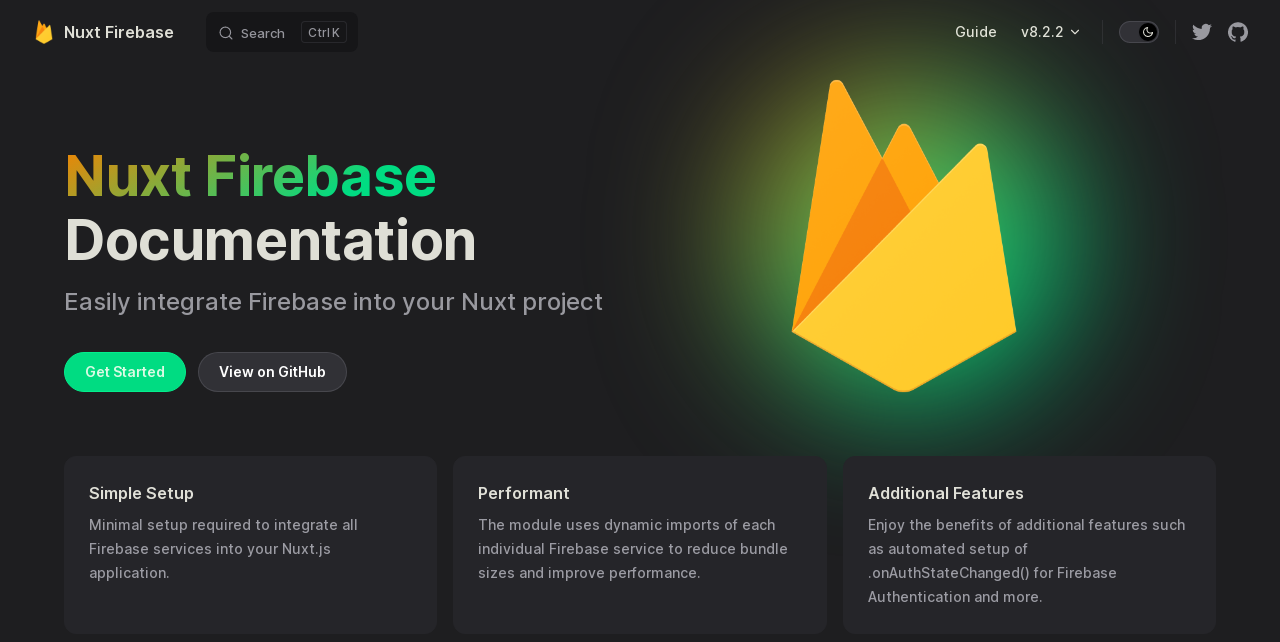

--- FILE ---
content_type: text/html; charset=UTF-8
request_url: https://firebase.nuxtjs.org/
body_size: 4180
content:
<!DOCTYPE html>
<html lang="en-US" dir="ltr">
  <head>
    <meta charset="utf-8">
    <meta name="viewport" content="width=device-width,initial-scale=1">
    <title>Nuxt Firebase | Easily integrate Firebase into your Nuxt project</title>
    <meta name="description" content="XXX">
    <link rel="preload stylesheet" href="/assets/style.f6ae6565.css" as="style">
    <link rel="modulepreload" href="/assets/chunks/VPAlgoliaSearchBox.20c9970a.js">
    <link rel="modulepreload" href="/assets/chunks/ui-custom.aa874c8e.js">
    <link rel="modulepreload" href="/assets/app.ce57ef8b.js">
    <link rel="modulepreload" href="/assets/index.md.2ca07706.lean.js">
    
    <meta name="theme-color" content="#ffe183">
  <link rel="icon" href="/icon.png" type="image/png">
  <link rel="alternate icon" href="/favicon.ico" type="image/png" sizes="16x16">
  <meta name="author" content="Pascal Luther">
  <meta name="keywords" content="nuxt, nuxtjs, firebase">
  <meta property="og:title" content="Nuxt Firebase">
  <meta property="og:description" content="XXX">
  <meta property="og:url" content="https://firebase.nuxtjs.org">
  <meta property="og:image" content="https://firebase.nuxtjs.orgog.png">
  <meta name="twitter:title" content="Nuxt Firebase">
  <meta name="twitter:description" content="XXX">
  <link rel="mask-icon" href="/icon.png" color="#ffffff">
  <link rel="apple-touch-icon" href="/apple-touch-icon.png" sizes="180x180">
  <script id="check-dark-light">(()=>{const e=localStorage.getItem("vitepress-theme-appearance")||"dark",a=window.matchMedia("(prefers-color-scheme: dark)").matches;(!e||e==="auto"?a:e==="dark")&&document.documentElement.classList.add("dark")})();</script>
  </head>
  <body>
    <div id="app"><div class="Layout" data-v-50c99938><!--[--><!--]--><!--[--><span tabindex="-1" data-v-8ab7c6af></span><a href="#VPContent" class="VPSkipLink visually-hidden" data-v-8ab7c6af> Skip to content </a><!--]--><!----><header class="VPNav" data-v-50c99938 data-v-66446b03><div class="VPNavBar" data-v-66446b03 data-v-37d41a43><div class="container" data-v-37d41a43><div class="title" data-v-37d41a43><div class="VPNavBarTitle" data-v-37d41a43 data-v-2f3d65eb><a class="title" href="/" data-v-2f3d65eb><!--[--><!--]--><!--[--><img class="VPImage logo" src="/icon.png" alt data-v-74766fef><!--]--><!--[-->Nuxt Firebase<!--]--><!--[--><!--]--></a></div></div><div class="content" data-v-37d41a43><div class="curtain" data-v-37d41a43></div><div class="content-body" data-v-37d41a43><!--[--><!--]--><div class="VPNavBarSearch search" data-v-37d41a43 style="--0dc921c6:&#39;Meta&#39;;"><div id="docsearch"><button type="button" class="DocSearch DocSearch-Button" aria-label="Search"><span class="DocSearch-Button-Container"><svg class="DocSearch-Search-Icon" width="20" height="20" viewBox="0 0 20 20"><path d="M14.386 14.386l4.0877 4.0877-4.0877-4.0877c-2.9418 2.9419-7.7115 2.9419-10.6533 0-2.9419-2.9418-2.9419-7.7115 0-10.6533 2.9418-2.9419 7.7115-2.9419 10.6533 0 2.9419 2.9418 2.9419 7.7115 0 10.6533z" stroke="currentColor" fill="none" fill-rule="evenodd" stroke-linecap="round" stroke-linejoin="round"></path></svg><span class="DocSearch-Button-Placeholder">Search</span></span><span class="DocSearch-Button-Keys"><kbd class="DocSearch-Button-Key"></kbd><kbd class="DocSearch-Button-Key">K</kbd></span></button></div></div><nav aria-labelledby="main-nav-aria-label" class="VPNavBarMenu menu" data-v-37d41a43 data-v-78eb315b><span id="main-nav-aria-label" class="visually-hidden" data-v-78eb315b>Main Navigation</span><!--[--><!--[--><a class="VPLink link VPNavBarMenuLink" href="/guide/" data-v-78eb315b data-v-8c35f1f9 data-v-f672ba8d><!--[-->Guide<!--]--><!----></a><!--]--><!--[--><div class="VPFlyout VPNavBarMenuGroup" data-v-78eb315b data-v-b0ce3d84><button type="button" class="button" aria-haspopup="true" aria-expanded="false" data-v-b0ce3d84><span class="text" data-v-b0ce3d84><!----> v8.2.2 <svg xmlns="http://www.w3.org/2000/svg" aria-hidden="true" focusable="false" viewbox="0 0 24 24" class="text-icon" data-v-b0ce3d84><path d="M12,16c-0.3,0-0.5-0.1-0.7-0.3l-6-6c-0.4-0.4-0.4-1,0-1.4s1-0.4,1.4,0l5.3,5.3l5.3-5.3c0.4-0.4,1-0.4,1.4,0s0.4,1,0,1.4l-6,6C12.5,15.9,12.3,16,12,16z"></path></svg></span></button><div class="menu" data-v-b0ce3d84><div class="VPMenu" data-v-b0ce3d84 data-v-7bffa9cd><div class="items" data-v-7bffa9cd><!--[--><!--[--><div class="VPMenuLink" data-v-7bffa9cd data-v-3cbecf2e><a class="VPLink link" href="https://github.com/nuxt-community/firebase-module/releases" target="_blank" rel="noreferrer" data-v-3cbecf2e data-v-f672ba8d><!--[-->Release Notes<!--]--><svg xmlns="http://www.w3.org/2000/svg" aria-hidden="true" focusable="false" height="24px" viewbox="0 0 24 24" width="24px" class="icon" data-v-f672ba8d><path d="M0 0h24v24H0V0z" fill="none"></path><path d="M9 5v2h6.59L4 18.59 5.41 20 17 8.41V15h2V5H9z"></path></svg></a></div><!--]--><!--]--></div><!--[--><!--]--></div></div></div><!--]--><!--]--></nav><!----><div class="VPNavBarAppearance appearance" data-v-37d41a43 data-v-b203cd40><button class="VPSwitch VPSwitchAppearance" type="button" role="switch" aria-label="toggle dark mode" aria-checked="false" data-v-b203cd40 data-v-79763c0a data-v-0a2eba70><span class="check" data-v-0a2eba70><span class="icon" data-v-0a2eba70><!--[--><svg xmlns="http://www.w3.org/2000/svg" aria-hidden="true" focusable="false" viewbox="0 0 24 24" class="sun" data-v-79763c0a><path d="M12,18c-3.3,0-6-2.7-6-6s2.7-6,6-6s6,2.7,6,6S15.3,18,12,18zM12,8c-2.2,0-4,1.8-4,4c0,2.2,1.8,4,4,4c2.2,0,4-1.8,4-4C16,9.8,14.2,8,12,8z"></path><path d="M12,4c-0.6,0-1-0.4-1-1V1c0-0.6,0.4-1,1-1s1,0.4,1,1v2C13,3.6,12.6,4,12,4z"></path><path d="M12,24c-0.6,0-1-0.4-1-1v-2c0-0.6,0.4-1,1-1s1,0.4,1,1v2C13,23.6,12.6,24,12,24z"></path><path d="M5.6,6.6c-0.3,0-0.5-0.1-0.7-0.3L3.5,4.9c-0.4-0.4-0.4-1,0-1.4s1-0.4,1.4,0l1.4,1.4c0.4,0.4,0.4,1,0,1.4C6.2,6.5,5.9,6.6,5.6,6.6z"></path><path d="M19.8,20.8c-0.3,0-0.5-0.1-0.7-0.3l-1.4-1.4c-0.4-0.4-0.4-1,0-1.4s1-0.4,1.4,0l1.4,1.4c0.4,0.4,0.4,1,0,1.4C20.3,20.7,20,20.8,19.8,20.8z"></path><path d="M3,13H1c-0.6,0-1-0.4-1-1s0.4-1,1-1h2c0.6,0,1,0.4,1,1S3.6,13,3,13z"></path><path d="M23,13h-2c-0.6,0-1-0.4-1-1s0.4-1,1-1h2c0.6,0,1,0.4,1,1S23.6,13,23,13z"></path><path d="M4.2,20.8c-0.3,0-0.5-0.1-0.7-0.3c-0.4-0.4-0.4-1,0-1.4l1.4-1.4c0.4-0.4,1-0.4,1.4,0s0.4,1,0,1.4l-1.4,1.4C4.7,20.7,4.5,20.8,4.2,20.8z"></path><path d="M18.4,6.6c-0.3,0-0.5-0.1-0.7-0.3c-0.4-0.4-0.4-1,0-1.4l1.4-1.4c0.4-0.4,1-0.4,1.4,0s0.4,1,0,1.4l-1.4,1.4C18.9,6.5,18.6,6.6,18.4,6.6z"></path></svg><svg xmlns="http://www.w3.org/2000/svg" aria-hidden="true" focusable="false" viewbox="0 0 24 24" class="moon" data-v-79763c0a><path d="M12.1,22c-0.3,0-0.6,0-0.9,0c-5.5-0.5-9.5-5.4-9-10.9c0.4-4.8,4.2-8.6,9-9c0.4,0,0.8,0.2,1,0.5c0.2,0.3,0.2,0.8-0.1,1.1c-2,2.7-1.4,6.4,1.3,8.4c2.1,1.6,5,1.6,7.1,0c0.3-0.2,0.7-0.3,1.1-0.1c0.3,0.2,0.5,0.6,0.5,1c-0.2,2.7-1.5,5.1-3.6,6.8C16.6,21.2,14.4,22,12.1,22zM9.3,4.4c-2.9,1-5,3.6-5.2,6.8c-0.4,4.4,2.8,8.3,7.2,8.7c2.1,0.2,4.2-0.4,5.8-1.8c1.1-0.9,1.9-2.1,2.4-3.4c-2.5,0.9-5.3,0.5-7.5-1.1C9.2,11.4,8.1,7.7,9.3,4.4z"></path></svg><!--]--></span></span></button></div><div class="VPSocialLinks VPNavBarSocialLinks social-links" data-v-37d41a43 data-v-db7c17db data-v-de2bf516><!--[--><a class="VPSocialLink" href="https://twitter.com/nuxt_js" target="_blank" rel="noopener" data-v-de2bf516 data-v-af939139><svg role="img" viewBox="0 0 24 24" xmlns="http://www.w3.org/2000/svg"><title>Twitter</title><path d="M23.953 4.57a10 10 0 01-2.825.775 4.958 4.958 0 002.163-2.723c-.951.555-2.005.959-3.127 1.184a4.92 4.92 0 00-8.384 4.482C7.69 8.095 4.067 6.13 1.64 3.162a4.822 4.822 0 00-.666 2.475c0 1.71.87 3.213 2.188 4.096a4.904 4.904 0 01-2.228-.616v.06a4.923 4.923 0 003.946 4.827 4.996 4.996 0 01-2.212.085 4.936 4.936 0 004.604 3.417 9.867 9.867 0 01-6.102 2.105c-.39 0-.779-.023-1.17-.067a13.995 13.995 0 007.557 2.209c9.053 0 13.998-7.496 13.998-13.985 0-.21 0-.42-.015-.63A9.935 9.935 0 0024 4.59z"/></svg></a><a class="VPSocialLink" href="https://github.com/nuxt-community/firebase-module" target="_blank" rel="noopener" data-v-de2bf516 data-v-af939139><svg role="img" viewBox="0 0 24 24" xmlns="http://www.w3.org/2000/svg"><title>GitHub</title><path d="M12 .297c-6.63 0-12 5.373-12 12 0 5.303 3.438 9.8 8.205 11.385.6.113.82-.258.82-.577 0-.285-.01-1.04-.015-2.04-3.338.724-4.042-1.61-4.042-1.61C4.422 18.07 3.633 17.7 3.633 17.7c-1.087-.744.084-.729.084-.729 1.205.084 1.838 1.236 1.838 1.236 1.07 1.835 2.809 1.305 3.495.998.108-.776.417-1.305.76-1.605-2.665-.3-5.466-1.332-5.466-5.93 0-1.31.465-2.38 1.235-3.22-.135-.303-.54-1.523.105-3.176 0 0 1.005-.322 3.3 1.23.96-.267 1.98-.399 3-.405 1.02.006 2.04.138 3 .405 2.28-1.552 3.285-1.23 3.285-1.23.645 1.653.24 2.873.12 3.176.765.84 1.23 1.91 1.23 3.22 0 4.61-2.805 5.625-5.475 5.92.42.36.81 1.096.81 2.22 0 1.606-.015 2.896-.015 3.286 0 .315.21.69.825.57C20.565 22.092 24 17.592 24 12.297c0-6.627-5.373-12-12-12"/></svg></a><!--]--></div><div class="VPFlyout VPNavBarExtra extra" data-v-37d41a43 data-v-edd480f6 data-v-b0ce3d84><button type="button" class="button" aria-haspopup="true" aria-expanded="false" aria-label="extra navigation" data-v-b0ce3d84><svg xmlns="http://www.w3.org/2000/svg" aria-hidden="true" focusable="false" viewbox="0 0 24 24" class="icon" data-v-b0ce3d84><circle cx="12" cy="12" r="2"></circle><circle cx="19" cy="12" r="2"></circle><circle cx="5" cy="12" r="2"></circle></svg></button><div class="menu" data-v-b0ce3d84><div class="VPMenu" data-v-b0ce3d84 data-v-7bffa9cd><!----><!--[--><!--[--><!----><div class="group" data-v-edd480f6><div class="item appearance" data-v-edd480f6><p class="label" data-v-edd480f6>Appearance</p><div class="appearance-action" data-v-edd480f6><button class="VPSwitch VPSwitchAppearance" type="button" role="switch" aria-label="toggle dark mode" aria-checked="false" data-v-edd480f6 data-v-79763c0a data-v-0a2eba70><span class="check" data-v-0a2eba70><span class="icon" data-v-0a2eba70><!--[--><svg xmlns="http://www.w3.org/2000/svg" aria-hidden="true" focusable="false" viewbox="0 0 24 24" class="sun" data-v-79763c0a><path d="M12,18c-3.3,0-6-2.7-6-6s2.7-6,6-6s6,2.7,6,6S15.3,18,12,18zM12,8c-2.2,0-4,1.8-4,4c0,2.2,1.8,4,4,4c2.2,0,4-1.8,4-4C16,9.8,14.2,8,12,8z"></path><path d="M12,4c-0.6,0-1-0.4-1-1V1c0-0.6,0.4-1,1-1s1,0.4,1,1v2C13,3.6,12.6,4,12,4z"></path><path d="M12,24c-0.6,0-1-0.4-1-1v-2c0-0.6,0.4-1,1-1s1,0.4,1,1v2C13,23.6,12.6,24,12,24z"></path><path d="M5.6,6.6c-0.3,0-0.5-0.1-0.7-0.3L3.5,4.9c-0.4-0.4-0.4-1,0-1.4s1-0.4,1.4,0l1.4,1.4c0.4,0.4,0.4,1,0,1.4C6.2,6.5,5.9,6.6,5.6,6.6z"></path><path d="M19.8,20.8c-0.3,0-0.5-0.1-0.7-0.3l-1.4-1.4c-0.4-0.4-0.4-1,0-1.4s1-0.4,1.4,0l1.4,1.4c0.4,0.4,0.4,1,0,1.4C20.3,20.7,20,20.8,19.8,20.8z"></path><path d="M3,13H1c-0.6,0-1-0.4-1-1s0.4-1,1-1h2c0.6,0,1,0.4,1,1S3.6,13,3,13z"></path><path d="M23,13h-2c-0.6,0-1-0.4-1-1s0.4-1,1-1h2c0.6,0,1,0.4,1,1S23.6,13,23,13z"></path><path d="M4.2,20.8c-0.3,0-0.5-0.1-0.7-0.3c-0.4-0.4-0.4-1,0-1.4l1.4-1.4c0.4-0.4,1-0.4,1.4,0s0.4,1,0,1.4l-1.4,1.4C4.7,20.7,4.5,20.8,4.2,20.8z"></path><path d="M18.4,6.6c-0.3,0-0.5-0.1-0.7-0.3c-0.4-0.4-0.4-1,0-1.4l1.4-1.4c0.4-0.4,1-0.4,1.4,0s0.4,1,0,1.4l-1.4,1.4C18.9,6.5,18.6,6.6,18.4,6.6z"></path></svg><svg xmlns="http://www.w3.org/2000/svg" aria-hidden="true" focusable="false" viewbox="0 0 24 24" class="moon" data-v-79763c0a><path d="M12.1,22c-0.3,0-0.6,0-0.9,0c-5.5-0.5-9.5-5.4-9-10.9c0.4-4.8,4.2-8.6,9-9c0.4,0,0.8,0.2,1,0.5c0.2,0.3,0.2,0.8-0.1,1.1c-2,2.7-1.4,6.4,1.3,8.4c2.1,1.6,5,1.6,7.1,0c0.3-0.2,0.7-0.3,1.1-0.1c0.3,0.2,0.5,0.6,0.5,1c-0.2,2.7-1.5,5.1-3.6,6.8C16.6,21.2,14.4,22,12.1,22zM9.3,4.4c-2.9,1-5,3.6-5.2,6.8c-0.4,4.4,2.8,8.3,7.2,8.7c2.1,0.2,4.2-0.4,5.8-1.8c1.1-0.9,1.9-2.1,2.4-3.4c-2.5,0.9-5.3,0.5-7.5-1.1C9.2,11.4,8.1,7.7,9.3,4.4z"></path></svg><!--]--></span></span></button></div></div></div><div class="group" data-v-edd480f6><div class="item social-links" data-v-edd480f6><div class="VPSocialLinks social-links-list" data-v-edd480f6 data-v-de2bf516><!--[--><a class="VPSocialLink" href="https://twitter.com/nuxt_js" target="_blank" rel="noopener" data-v-de2bf516 data-v-af939139><svg role="img" viewBox="0 0 24 24" xmlns="http://www.w3.org/2000/svg"><title>Twitter</title><path d="M23.953 4.57a10 10 0 01-2.825.775 4.958 4.958 0 002.163-2.723c-.951.555-2.005.959-3.127 1.184a4.92 4.92 0 00-8.384 4.482C7.69 8.095 4.067 6.13 1.64 3.162a4.822 4.822 0 00-.666 2.475c0 1.71.87 3.213 2.188 4.096a4.904 4.904 0 01-2.228-.616v.06a4.923 4.923 0 003.946 4.827 4.996 4.996 0 01-2.212.085 4.936 4.936 0 004.604 3.417 9.867 9.867 0 01-6.102 2.105c-.39 0-.779-.023-1.17-.067a13.995 13.995 0 007.557 2.209c9.053 0 13.998-7.496 13.998-13.985 0-.21 0-.42-.015-.63A9.935 9.935 0 0024 4.59z"/></svg></a><a class="VPSocialLink" href="https://github.com/nuxt-community/firebase-module" target="_blank" rel="noopener" data-v-de2bf516 data-v-af939139><svg role="img" viewBox="0 0 24 24" xmlns="http://www.w3.org/2000/svg"><title>GitHub</title><path d="M12 .297c-6.63 0-12 5.373-12 12 0 5.303 3.438 9.8 8.205 11.385.6.113.82-.258.82-.577 0-.285-.01-1.04-.015-2.04-3.338.724-4.042-1.61-4.042-1.61C4.422 18.07 3.633 17.7 3.633 17.7c-1.087-.744.084-.729.084-.729 1.205.084 1.838 1.236 1.838 1.236 1.07 1.835 2.809 1.305 3.495.998.108-.776.417-1.305.76-1.605-2.665-.3-5.466-1.332-5.466-5.93 0-1.31.465-2.38 1.235-3.22-.135-.303-.54-1.523.105-3.176 0 0 1.005-.322 3.3 1.23.96-.267 1.98-.399 3-.405 1.02.006 2.04.138 3 .405 2.28-1.552 3.285-1.23 3.285-1.23.645 1.653.24 2.873.12 3.176.765.84 1.23 1.91 1.23 3.22 0 4.61-2.805 5.625-5.475 5.92.42.36.81 1.096.81 2.22 0 1.606-.015 2.896-.015 3.286 0 .315.21.69.825.57C20.565 22.092 24 17.592 24 12.297c0-6.627-5.373-12-12-12"/></svg></a><!--]--></div></div></div><!--]--><!--]--></div></div></div><!--[--><!--]--><button type="button" class="VPNavBarHamburger hamburger" aria-label="mobile navigation" aria-expanded="false" aria-controls="VPNavScreen" data-v-37d41a43 data-v-670493dd><span class="container" data-v-670493dd><span class="top" data-v-670493dd></span><span class="middle" data-v-670493dd></span><span class="bottom" data-v-670493dd></span></span></button></div></div></div></div><!----></header><!----><!----><div class="VPContent is-home" id="VPContent" data-v-50c99938 data-v-1c728d55><div class="VPHome" data-v-1c728d55 data-v-8ebac4ee><!--[--><!--]--><div class="VPHero has-image VPHomeHero" data-v-8ebac4ee data-v-3b95c4f3><div class="container" data-v-3b95c4f3><div class="main" data-v-3b95c4f3><!--[--><h1 class="name" data-v-3b95c4f3><span class="clip" data-v-3b95c4f3>Nuxt Firebase</span></h1><p class="text" data-v-3b95c4f3>Documentation</p><p class="tagline" data-v-3b95c4f3>Easily integrate Firebase into your Nuxt project</p><!--]--><div class="actions" data-v-3b95c4f3><!--[--><div class="action" data-v-3b95c4f3><a class="VPButton medium brand" href="/guide/" data-v-3b95c4f3 data-v-aea69b24>Get Started</a></div><div class="action" data-v-3b95c4f3><a class="VPButton medium alt" href="https://github.com/nuxt-community/firebase-module" target="_blank" rel="noreferrer" data-v-3b95c4f3 data-v-aea69b24>View on GitHub</a></div><!--]--></div></div><div class="image" data-v-3b95c4f3><div class="image-container" data-v-3b95c4f3><div class="image-bg" data-v-3b95c4f3></div><!--[--><!--[--><img class="VPImage image-src" src="/icon.png" alt="Nuxt Firebase Logo" data-v-74766fef><!--]--><!--]--></div></div></div></div><!--[--><!--]--><!--[--><!--]--><div class="VPFeatures VPHomeFeatures" data-v-8ebac4ee data-v-5e2470ab><div class="container" data-v-5e2470ab><div class="items" data-v-5e2470ab><!--[--><div class="grid-3 item" data-v-5e2470ab><span class="VPLink VPFeature" data-v-5e2470ab data-v-8450d3d7 data-v-f672ba8d><!--[--><article class="box" data-v-8450d3d7><!----><h2 class="title" data-v-8450d3d7>Simple Setup</h2><p class="details" data-v-8450d3d7>Minimal setup required to integrate all Firebase services into your Nuxt.js application.</p><!----></article><!--]--><!----></span></div><div class="grid-3 item" data-v-5e2470ab><span class="VPLink VPFeature" data-v-5e2470ab data-v-8450d3d7 data-v-f672ba8d><!--[--><article class="box" data-v-8450d3d7><!----><h2 class="title" data-v-8450d3d7>Performant</h2><p class="details" data-v-8450d3d7>The module uses dynamic imports of each individual Firebase service to reduce bundle sizes and  improve performance.</p><!----></article><!--]--><!----></span></div><div class="grid-3 item" data-v-5e2470ab><span class="VPLink VPFeature" data-v-5e2470ab data-v-8450d3d7 data-v-f672ba8d><!--[--><article class="box" data-v-8450d3d7><!----><h2 class="title" data-v-8450d3d7>Additional Features</h2><p class="details" data-v-8450d3d7>Enjoy the benefits of additional features such as automated setup of .onAuthStateChanged() for Firebase Authentication and more.</p><!----></article><!--]--><!----></span></div><!--]--></div></div></div><!--[--><!--]--><div style="position:relative;" data-v-8ebac4ee><div></div></div></div></div><footer class="VPFooter" data-v-50c99938 data-v-131f6713><div class="container" data-v-131f6713><!----><p class="copyright" data-v-131f6713>Copyright © 2019-PRESENT Pascal Luther</p></div></footer><!--[--><!--]--></div></div>
    <script>__VP_HASH_MAP__ = JSON.parse("{\"community_demo.md\":\"62ec600b\",\"guide_index.md\":\"65833206\",\"community_links.md\":\"5ccff3e8\",\"community_faq.md\":\"36b03eb8\",\"guide_getting-started.md\":\"f7deedae\",\"guide_options.md\":\"ef036f40\",\"index.md\":\"2ca07706\",\"service-options_firestore.md\":\"4ee84731\",\"service-options_storage.md\":\"102b2626\",\"service-options_app-check.md\":\"78103eb2\",\"service-options_database.md\":\"56df3d7b\",\"tutorials_typescript.md\":\"d8df4f5e\",\"service-options_messaging.md\":\"726b538c\",\"service-options_functions.md\":\"555f3d82\",\"service-options_analytics.md\":\"c1d86eec\",\"service-options_performance.md\":\"03ea10d3\",\"service-options_remote-config.md\":\"3101883d\",\"guide_usage.md\":\"a59e7e8c\",\"service-options_auth.md\":\"a72f8a3b\",\"service-options_all-services.md\":\"fb4c62bf\",\"tutorials_ssr.md\":\"09bdfda6\",\"tutorials_vuexfire.md\":\"66be9b90\"}")</script>
    <script type="module" async src="/assets/app.ce57ef8b.js"></script>
    
  </body>
</html>

--- FILE ---
content_type: text/css; charset=UTF-8
request_url: https://firebase.nuxtjs.org/assets/style.f6ae6565.css
body_size: 15505
content:
@font-face{font-family:Inter var;font-weight:100 900;font-display:swap;font-style:normal;font-named-instance:"Regular";src:url(/assets/inter-roman-cyrillic.5f2c6c8c.woff2) format("woff2");unicode-range:U+0301,U+0400-045F,U+0490-0491,U+04B0-04B1,U+2116}@font-face{font-family:Inter var;font-weight:100 900;font-display:swap;font-style:normal;font-named-instance:"Regular";src:url(/assets/inter-roman-cyrillic-ext.e75737ce.woff2) format("woff2");unicode-range:U+0460-052F,U+1C80-1C88,U+20B4,U+2DE0-2DFF,U+A640-A69F,U+FE2E-FE2F}@font-face{font-family:Inter var;font-weight:100 900;font-display:swap;font-style:normal;font-named-instance:"Regular";src:url(/assets/inter-roman-greek.d5a6d92a.woff2) format("woff2");unicode-range:U+0370-03FF}@font-face{font-family:Inter var;font-weight:100 900;font-display:swap;font-style:normal;font-named-instance:"Regular";src:url(/assets/inter-roman-greek-ext.ab0619bc.woff2) format("woff2");unicode-range:U+1F00-1FFF}@font-face{font-family:Inter var;font-weight:100 900;font-display:swap;font-style:normal;font-named-instance:"Regular";src:url(/assets/inter-roman-latin.2ed14f66.woff2) format("woff2");unicode-range:U+0000-00FF,U+0131,U+0152-0153,U+02BB-02BC,U+02C6,U+02DA,U+02DC,U+2000-206F,U+2074,U+20AC,U+2122,U+2191,U+2193,U+2212,U+2215,U+FEFF,U+FFFD}@font-face{font-family:Inter var;font-weight:100 900;font-display:swap;font-style:normal;font-named-instance:"Regular";src:url(/assets/inter-roman-latin-ext.0030eebd.woff2) format("woff2");unicode-range:U+0100-024F,U+0259,U+1E00-1EFF,U+2020,U+20A0-20AB,U+20AD-20CF,U+2113,U+2C60-2C7F,U+A720-A7FF}@font-face{font-family:Inter var;font-weight:100 900;font-display:swap;font-style:normal;font-named-instance:"Regular";src:url(/assets/inter-roman-vietnamese.14ce25a6.woff2) format("woff2");unicode-range:U+0102-0103,U+0110-0111,U+0128-0129,U+0168-0169,U+01A0-01A1,U+01AF-01B0,U+1EA0-1EF9,U+20AB}@font-face{font-family:Inter var;font-weight:100 900;font-display:swap;font-style:italic;font-named-instance:"Italic";src:url(/assets/inter-italic-cyrillic.ea42a392.woff2) format("woff2");unicode-range:U+0301,U+0400-045F,U+0490-0491,U+04B0-04B1,U+2116}@font-face{font-family:Inter var;font-weight:100 900;font-display:swap;font-style:italic;font-named-instance:"Italic";src:url(/assets/inter-italic-cyrillic-ext.33bd5a8e.woff2) format("woff2");unicode-range:U+0460-052F,U+1C80-1C88,U+20B4,U+2DE0-2DFF,U+A640-A69F,U+FE2E-FE2F}@font-face{font-family:Inter var;font-weight:100 900;font-display:swap;font-style:italic;font-named-instance:"Italic";src:url(/assets/inter-italic-greek.8f4463c4.woff2) format("woff2");unicode-range:U+0370-03FF}@font-face{font-family:Inter var;font-weight:100 900;font-display:swap;font-style:italic;font-named-instance:"Italic";src:url(/assets/inter-italic-greek-ext.4fbe9427.woff2) format("woff2");unicode-range:U+1F00-1FFF}@font-face{font-family:Inter var;font-weight:100 900;font-display:swap;font-style:italic;font-named-instance:"Italic";src:url(/assets/inter-italic-latin.bd3b6f56.woff2) format("woff2");unicode-range:U+0000-00FF,U+0131,U+0152-0153,U+02BB-02BC,U+02C6,U+02DA,U+02DC,U+2000-206F,U+2074,U+20AC,U+2122,U+2191,U+2193,U+2212,U+2215,U+FEFF,U+FFFD}@font-face{font-family:Inter var;font-weight:100 900;font-display:swap;font-style:italic;font-named-instance:"Italic";src:url(/assets/inter-italic-latin-ext.bd8920cc.woff2) format("woff2");unicode-range:U+0100-024F,U+0259,U+1E00-1EFF,U+2020,U+20A0-20AB,U+20AD-20CF,U+2113,U+2C60-2C7F,U+A720-A7FF}@font-face{font-family:Inter var;font-weight:100 900;font-display:swap;font-style:italic;font-named-instance:"Italic";src:url(/assets/inter-italic-vietnamese.6ce511fb.woff2) format("woff2");unicode-range:U+0102-0103,U+0110-0111,U+0128-0129,U+0168-0169,U+01A0-01A1,U+01AF-01B0,U+1EA0-1EF9,U+20AB}:root{--vp-c-white: #ffffff;--vp-c-black: #000000;--vp-c-gray: #8e8e93;--vp-c-text-light-1: rgba(60, 60, 67, .92);--vp-c-text-light-2: rgba(60, 60, 67, .7);--vp-c-text-light-3: rgba(60, 60, 67, .33);--vp-c-text-dark-1: rgba(255, 255, 245, .86);--vp-c-text-dark-2: rgba(235, 235, 245, .6);--vp-c-text-dark-3: rgba(235, 235, 245, .38);--vp-c-green: #10b981;--vp-c-green-light: #34d399;--vp-c-green-lighter: #6ee7b7;--vp-c-green-dark: #059669;--vp-c-green-darker: #047857;--vp-c-green-dimm-1: rgba(16, 185, 129, .05);--vp-c-green-dimm-2: rgba(16, 185, 129, .2);--vp-c-green-dimm-3: rgba(16, 185, 129, .5);--vp-c-yellow: #d97706;--vp-c-yellow-light: #f59e0b;--vp-c-yellow-lighter: #fbbf24;--vp-c-yellow-dark: #b45309;--vp-c-yellow-darker: #92400e;--vp-c-yellow-dimm-1: rgba(234, 179, 8, .05);--vp-c-yellow-dimm-2: rgba(234, 179, 8, .2);--vp-c-yellow-dimm-3: rgba(234, 179, 8, .5);--vp-c-red: #f43f5e;--vp-c-red-light: #fb7185;--vp-c-red-lighter: #fda4af;--vp-c-red-dark: #e11d48;--vp-c-red-darker: #be123c;--vp-c-red-dimm-1: rgba(244, 63, 94, .05);--vp-c-red-dimm-2: rgba(244, 63, 94, .2);--vp-c-red-dimm-3: rgba(244, 63, 94, .5);--vp-c-sponsor: #db2777}:root{--vp-c-bg: #ffffff;--vp-c-bg-elv: #ffffff;--vp-c-bg-elv-up: #ffffff;--vp-c-bg-elv-down: #f6f6f7;--vp-c-bg-elv-mute: #f6f6f7;--vp-c-bg-soft: #f6f6f7;--vp-c-bg-soft-up: #ffffff;--vp-c-bg-soft-down: #e3e3e5;--vp-c-bg-soft-mute: #e3e3e5;--vp-c-bg-alt: #f6f6f7;--vp-c-border: rgba(60, 60, 67, .29);--vp-c-divider: rgba(60, 60, 67, .12);--vp-c-gutter: rgba(60, 60, 67, .12);--vp-c-neutral: var(--vp-c-black);--vp-c-neutral-inverse: var(--vp-c-white);--vp-c-text-1: var(--vp-c-text-light-1);--vp-c-text-2: var(--vp-c-text-light-2);--vp-c-text-3: var(--vp-c-text-light-3);--vp-c-text-inverse-1: var(--vp-c-text-dark-1);--vp-c-text-inverse-2: var(--vp-c-text-dark-2);--vp-c-text-inverse-3: var(--vp-c-text-dark-3);--vp-c-text-code: #476582;--vp-c-brand: var(--vp-c-green);--vp-c-brand-light: var(--vp-c-green-light);--vp-c-brand-lighter: var(--vp-c-green-lighter);--vp-c-brand-dark: var(--vp-c-green-dark);--vp-c-brand-darker: var(--vp-c-green-darker);--vp-c-mute: #f6f6f7;--vp-c-mute-light: #f9f9fc;--vp-c-mute-lighter: #ffffff;--vp-c-mute-dark: #e3e3e5;--vp-c-mute-darker: #d7d7d9}.dark{--vp-c-bg: #1e1e20;--vp-c-bg-elv: #252529;--vp-c-bg-elv-up: #313136;--vp-c-bg-elv-down: #1e1e20;--vp-c-bg-elv-mute: #313136;--vp-c-bg-soft: #252529;--vp-c-bg-soft-up: #313136;--vp-c-bg-soft-down: #1e1e20;--vp-c-bg-soft-mute: #313136;--vp-c-bg-alt: #161618;--vp-c-border: rgba(82, 82, 89, .68);--vp-c-divider: rgba(82, 82, 89, .32);--vp-c-gutter: #000000;--vp-c-neutral: var(--vp-c-white);--vp-c-neutral-inverse: var(--vp-c-black);--vp-c-text-1: var(--vp-c-text-dark-1);--vp-c-text-2: var(--vp-c-text-dark-2);--vp-c-text-3: var(--vp-c-text-dark-3);--vp-c-text-inverse-1: var(--vp-c-text-light-1);--vp-c-text-inverse-2: var(--vp-c-text-light-2);--vp-c-text-inverse-3: var(--vp-c-text-light-3);--vp-c-text-code: #c9def1;--vp-c-mute: #313136;--vp-c-mute-light: #3a3a3c;--vp-c-mute-lighter: #505053;--vp-c-mute-dark: #2c2c30;--vp-c-mute-darker: #252529}:root{--vp-font-family-base: "Inter var", "Inter", ui-sans-serif, system-ui, -apple-system, BlinkMacSystemFont, "Segoe UI", Roboto, "Helvetica Neue", Helvetica, Arial, "Noto Sans", sans-serif, "Apple Color Emoji", "Segoe UI Emoji", "Segoe UI Symbol", "Noto Color Emoji";--vp-font-family-mono: ui-monospace, SFMono-Regular, "SF Mono", Menlo, Monaco, Consolas, "Liberation Mono", "Courier New", monospace}:root{--vp-shadow-1: 0 1px 2px rgba(0, 0, 0, .04), 0 1px 2px rgba(0, 0, 0, .06);--vp-shadow-2: 0 3px 12px rgba(0, 0, 0, .07), 0 1px 4px rgba(0, 0, 0, .07);--vp-shadow-3: 0 12px 32px rgba(0, 0, 0, .1), 0 2px 6px rgba(0, 0, 0, .08);--vp-shadow-4: 0 14px 44px rgba(0, 0, 0, .12), 0 3px 9px rgba(0, 0, 0, .12);--vp-shadow-5: 0 18px 56px rgba(0, 0, 0, .16), 0 4px 12px rgba(0, 0, 0, .16)}:root{--vp-z-index-local-nav: 10;--vp-z-index-nav: 20;--vp-z-index-layout-top: 30;--vp-z-index-backdrop: 40;--vp-z-index-sidebar: 50;--vp-z-index-footer: 60}:root{--vp-icon-copy: url("data:image/svg+xml,%3Csvg xmlns='http://www.w3.org/2000/svg' fill='none' height='20' width='20' stroke='rgba(128,128,128,1)' stroke-width='2' viewBox='0 0 24 24'%3E%3Cpath stroke-linecap='round' stroke-linejoin='round' d='M9 5H7a2 2 0 0 0-2 2v12a2 2 0 0 0 2 2h10a2 2 0 0 0 2-2V7a2 2 0 0 0-2-2h-2M9 5a2 2 0 0 0 2 2h2a2 2 0 0 0 2-2M9 5a2 2 0 0 1 2-2h2a2 2 0 0 1 2 2'/%3E%3C/svg%3E");--vp-icon-copied: url("data:image/svg+xml,%3Csvg xmlns='http://www.w3.org/2000/svg' fill='none' height='20' width='20' stroke='rgba(128,128,128,1)' stroke-width='2' viewBox='0 0 24 24'%3E%3Cpath stroke-linecap='round' stroke-linejoin='round' d='M9 5H7a2 2 0 0 0-2 2v12a2 2 0 0 0 2 2h10a2 2 0 0 0 2-2V7a2 2 0 0 0-2-2h-2M9 5a2 2 0 0 0 2 2h2a2 2 0 0 0 2-2M9 5a2 2 0 0 1 2-2h2a2 2 0 0 1 2 2m-6 9 2 2 4-4'/%3E%3C/svg%3E")}:root{--vp-layout-max-width: 1440px}:root{--vp-code-line-height: 1.7;--vp-code-font-size: .875em;--vp-code-block-color: var(--vp-c-text-dark-1);--vp-code-block-bg: #292b30;--vp-code-block-bg-light: #1e1e20;--vp-code-block-divider-color: #000000;--vp-code-line-highlight-color: rgba(0, 0, 0, .5);--vp-code-line-number-color: var(--vp-c-text-dark-3);--vp-code-line-diff-add-color: var(--vp-c-green-dimm-2);--vp-code-line-diff-add-symbol-color: var(--vp-c-green);--vp-code-line-diff-remove-color: var(--vp-c-red-dimm-2);--vp-code-line-diff-remove-symbol-color: var(--vp-c-red);--vp-code-line-warning-color: var(--vp-c-yellow-dimm-2);--vp-code-line-error-color: var(--vp-c-red-dimm-2);--vp-code-copy-code-border-color: transparent;--vp-code-copy-code-bg: var(--vp-code-block-bg-light);--vp-code-copy-code-hover-border-color: var(--vp-c-divider);--vp-code-copy-code-hover-bg: var(--vp-code-block-bg-light);--vp-code-copy-code-active-text: var(--vp-c-text-dark-2);--vp-code-tab-divider: var(--vp-code-block-divider-color);--vp-code-tab-text-color: var(--vp-c-text-dark-2);--vp-code-tab-bg: var(--vp-code-block-bg);--vp-code-tab-hover-text-color: var(--vp-c-text-dark-1);--vp-code-tab-active-text-color: var(--vp-c-text-dark-1);--vp-code-tab-active-bar-color: var(--vp-c-brand)}.dark{--vp-code-block-bg: #161618}:root{--vp-button-brand-border: var(--vp-c-brand-lighter);--vp-button-brand-text: var(--vp-c-white);--vp-button-brand-bg: var(--vp-c-brand);--vp-button-brand-hover-border: var(--vp-c-brand-lighter);--vp-button-brand-hover-text: var(--vp-c-white);--vp-button-brand-hover-bg: var(--vp-c-brand-dark);--vp-button-brand-active-border: var(--vp-c-brand-lighter);--vp-button-brand-active-text: var(--vp-c-white);--vp-button-brand-active-bg: var(--vp-c-brand-darker);--vp-button-alt-border: var(--vp-c-border);--vp-button-alt-text: var(--vp-c-neutral);--vp-button-alt-bg: var(--vp-c-mute);--vp-button-alt-hover-border: var(--vp-c-border);--vp-button-alt-hover-text: var(--vp-c-neutral);--vp-button-alt-hover-bg: var(--vp-c-mute-dark);--vp-button-alt-active-border: var(--vp-c-border);--vp-button-alt-active-text: var(--vp-c-neutral);--vp-button-alt-active-bg: var(--vp-c-mute-darker);--vp-button-sponsor-border: var(--vp-c-gray-light-3);--vp-button-sponsor-text: var(--vp-c-text-light-2);--vp-button-sponsor-bg: transparent;--vp-button-sponsor-hover-border: var(--vp-c-sponsor);--vp-button-sponsor-hover-text: var(--vp-c-sponsor);--vp-button-sponsor-hover-bg: transparent;--vp-button-sponsor-active-border: var(--vp-c-sponsor);--vp-button-sponsor-active-text: var(--vp-c-sponsor);--vp-button-sponsor-active-bg: transparent}.dark{--vp-button-sponsor-border: var(--vp-c-gray-dark-1);--vp-button-sponsor-text: var(--vp-c-text-dark-2)}:root{--vp-custom-block-font-size: 14px;--vp-custom-block-code-font-size: 13px;--vp-custom-block-info-border: var(--vp-c-border);--vp-custom-block-info-text: var(--vp-c-text-2);--vp-custom-block-info-bg: var(--vp-c-bg-soft);--vp-custom-block-info-code-bg: var(--vp-c-bg-soft-down);--vp-custom-block-tip-border: var(--vp-c-green);--vp-custom-block-tip-text: var(--vp-c-green-dark);--vp-custom-block-tip-bg: var(--vp-c-bg-soft);--vp-custom-block-tip-code-bg: var(--vp-c-bg-soft-down);--vp-custom-block-warning-border: var(--vp-c-yellow);--vp-custom-block-warning-text: var(--vp-c-yellow);--vp-custom-block-warning-bg: var(--vp-c-bg-soft);--vp-custom-block-warning-code-bg: var(--vp-c-bg-soft-down);--vp-custom-block-danger-border: var(--vp-c-red);--vp-custom-block-danger-text: var(--vp-c-red);--vp-custom-block-danger-bg: var(--vp-c-bg-soft);--vp-custom-block-danger-code-bg: var(--vp-c-bg-soft-down);--vp-custom-block-details-border: var(--vp-custom-block-info-border);--vp-custom-block-details-text: var(--vp-custom-block-info-text);--vp-custom-block-details-bg: var(--vp-custom-block-info-bg);--vp-custom-block-details-code-bg: var(--vp-custom-block-details-bg)}:root{--vp-input-border-color: var(--vp-c-border);--vp-input-bg-color: var(--vp-c-bg-alt);--vp-input-hover-border-color: var(--vp-c-gray);--vp-input-switch-bg-color: var(--vp-c-mute)}:root{--vp-nav-height: 64px;--vp-nav-bg-color: var(--vp-c-bg);--vp-nav-screen-bg-color: var(--vp-c-bg)}:root{--vp-local-nav-bg-color: var(--vp-c-bg)}:root{--vp-sidebar-width: 272px;--vp-sidebar-bg-color: var(--vp-c-bg-alt)}:root{--vp-backdrop-bg-color: rgba(0, 0, 0, .6)}:root{--vp-home-hero-name-color: var(--vp-c-brand);--vp-home-hero-name-background: transparent;--vp-home-hero-image-background-image: none;--vp-home-hero-image-filter: none}:root{--vp-badge-info-border: var(--vp-c-border);--vp-badge-info-text: var(--vp-c-text-2);--vp-badge-info-bg: var(--vp-c-bg-soft);--vp-badge-tip-border: var(--vp-c-green-dark);--vp-badge-tip-text: var(--vp-c-green);--vp-badge-tip-bg: var(--vp-c-green-dimm-1);--vp-badge-warning-border: var(--vp-c-yellow-dark);--vp-badge-warning-text: var(--vp-c-yellow);--vp-badge-warning-bg: var(--vp-c-yellow-dimm-1);--vp-badge-danger-border: var(--vp-c-red-dark);--vp-badge-danger-text: var(--vp-c-red);--vp-badge-danger-bg: var(--vp-c-red-dimm-1)}:root{--vp-carbon-ads-text-color: var(--vp-c-text-1);--vp-carbon-ads-poweredby-color: var(--vp-c-text-2);--vp-carbon-ads-bg-color: var(--vp-c-bg-soft);--vp-carbon-ads-hover-text-color: var(--vp-c-brand);--vp-carbon-ads-hover-poweredby-color: var(--vp-c-text-1)}*,:before,:after{box-sizing:border-box}html{line-height:1.4;font-size:16px;-webkit-text-size-adjust:100%}html.dark{color-scheme:dark}body{margin:0;width:100%;min-width:320px;min-height:100vh;line-height:24px;font-family:var(--vp-font-family-base);font-size:16px;font-weight:400;color:var(--vp-c-text-1);background-color:var(--vp-c-bg);direction:ltr;font-synthesis:none;text-rendering:optimizeLegibility;-webkit-font-smoothing:antialiased;-moz-osx-font-smoothing:grayscale}main{display:block}h1,h2,h3,h4,h5,h6{margin:0;line-height:24px;font-size:16px;font-weight:400}p{margin:0}strong,b{font-weight:600}a,area,button,[role=button],input,label,select,summary,textarea{touch-action:manipulation}a{color:inherit;text-decoration:inherit}ol,ul{list-style:none;margin:0;padding:0}blockquote{margin:0}pre,code,kbd,samp{font-family:var(--vp-font-family-mono)}img,svg,video,canvas,audio,iframe,embed,object{display:block}figure{margin:0}img,video{max-width:100%;height:auto}button,input,optgroup,select,textarea{border:0;padding:0;line-height:inherit;color:inherit}button{padding:0;font-family:inherit;background-color:transparent;background-image:none}button:enabled,[role=button]:enabled{cursor:pointer}button:focus,button:focus-visible{outline:1px dotted;outline:4px auto -webkit-focus-ring-color}button:focus:not(:focus-visible){outline:none!important}input:focus,textarea:focus,select:focus{outline:none}table{border-collapse:collapse}input{background-color:transparent}input:-ms-input-placeholder,textarea:-ms-input-placeholder{color:var(--vp-c-text-3)}input::-ms-input-placeholder,textarea::-ms-input-placeholder{color:var(--vp-c-text-3)}input::placeholder,textarea::placeholder{color:var(--vp-c-text-3)}input::-webkit-outer-spin-button,input::-webkit-inner-spin-button{-webkit-appearance:none;margin:0}input[type=number]{-moz-appearance:textfield}textarea{resize:vertical}select{-webkit-appearance:none}fieldset{margin:0;padding:0}h1,h2,h3,h4,h5,h6,li,p{overflow-wrap:break-word}vite-error-overlay{z-index:9999}.visually-hidden{position:absolute;width:1px;height:1px;white-space:nowrap;clip:rect(0 0 0 0);clip-path:inset(50%);overflow:hidden}.custom-block{border:1px solid transparent;border-radius:8px;padding:16px 16px 8px;line-height:24px;font-size:var(--vp-custom-block-font-size);color:var(--vp-c-text-2)}.custom-block.info{border-color:var(--vp-custom-block-info-border);color:var(--vp-custom-block-info-text);background-color:var(--vp-custom-block-info-bg)}.custom-block.info code{background-color:var(--vp-custom-block-info-code-bg)}.custom-block.tip{border-color:var(--vp-custom-block-tip-border);color:var(--vp-custom-block-tip-text);background-color:var(--vp-custom-block-tip-bg)}.custom-block.tip code{background-color:var(--vp-custom-block-tip-code-bg)}.custom-block.warning{border-color:var(--vp-custom-block-warning-border);color:var(--vp-custom-block-warning-text);background-color:var(--vp-custom-block-warning-bg)}.custom-block.warning code{background-color:var(--vp-custom-block-warning-code-bg)}.custom-block.danger{border-color:var(--vp-custom-block-danger-border);color:var(--vp-custom-block-danger-text);background-color:var(--vp-custom-block-danger-bg)}.custom-block.danger code{background-color:var(--vp-custom-block-danger-code-bg)}.custom-block.details{border-color:var(--vp-custom-block-details-border);color:var(--vp-custom-block-details-text);background-color:var(--vp-custom-block-details-bg)}.custom-block.details code{background-color:var(--vp-custom-block-details-code-bg)}.custom-block-title{font-weight:600}.custom-block p+p{margin:8px 0}.custom-block.details summary{margin:0 0 8px;font-weight:700;cursor:pointer}.custom-block.details summary+p{margin:8px 0}.custom-block a{color:inherit;font-weight:600;text-decoration:underline;transition:opacity .25s}.custom-block a:hover{opacity:.6}.custom-block code{font-size:var(--vp-custom-block-code-font-size)}.dark .vp-code-light{display:none}html:not(.dark) .vp-code-dark{display:none}.vp-code-group{margin-top:16px}.vp-code-group .tabs{position:relative;display:flex;margin-right:-24px;margin-left:-24px;padding:0 12px;background-color:var(--vp-code-tab-bg);overflow-x:auto;overflow-y:hidden}.vp-code-group .tabs:after{position:absolute;right:0;bottom:0;left:0;height:1px;background-color:var(--vp-code-tab-divider);content:""}@media (min-width: 640px){.vp-code-group .tabs{margin-right:0;margin-left:0;border-radius:8px 8px 0 0}}.vp-code-group .tabs input{position:absolute;opacity:0;pointer-events:none}.vp-code-group .tabs label{position:relative;display:inline-block;border-bottom:1px solid transparent;padding:0 12px;line-height:48px;font-size:14px;font-weight:500;color:var(--vp-code-tab-text-color);background-color:var(--vp-code-tab-bg);white-space:nowrap;cursor:pointer;transition:color .25s}.vp-code-group .tabs label:after{position:absolute;right:8px;bottom:-1px;left:8px;z-index:10;height:1px;content:"";background-color:transparent;transition:background-color .25s}.vp-code-group label:hover{color:var(--vp-code-tab-hover-text-color)}.vp-code-group input:checked+label{color:var(--vp-code-tab-active-text-color)}.vp-code-group input:checked+label:after{background-color:var(--vp-code-tab-active-bar-color)}.vp-code-group div[class*=language-]{display:none;margin-top:0!important;border-top-left-radius:0!important;border-top-right-radius:0!important}.vp-code-group div[class*=language-].active{display:block}.vp-doc h1,.vp-doc h2,.vp-doc h3,.vp-doc h4,.vp-doc h5,.vp-doc h6{position:relative;font-weight:600;outline:none}.vp-doc h1{letter-spacing:-.02em;line-height:40px;font-size:28px}.vp-doc h2{margin:48px 0 16px;border-top:1px solid var(--vp-c-divider);padding-top:24px;letter-spacing:-.02em;line-height:32px;font-size:24px}.vp-doc h3{margin:32px 0 0;letter-spacing:-.01em;line-height:28px;font-size:20px}.vp-doc .header-anchor{float:left;margin-left:-.87em;padding-right:.23em;font-weight:500;user-select:none;opacity:0;transition:color .25s,opacity .25s}.vp-doc h1:hover .header-anchor,.vp-doc h1 .header-anchor:focus,.vp-doc h2:hover .header-anchor,.vp-doc h2 .header-anchor:focus,.vp-doc h3:hover .header-anchor,.vp-doc h3 .header-anchor:focus,.vp-doc h4:hover .header-anchor,.vp-doc h4 .header-anchor:focus,.vp-doc h5:hover .header-anchor,.vp-doc h5 .header-anchor:focus,.vp-doc h6:hover .header-anchor,.vp-doc h6 .header-anchor:focus{opacity:1}@media (min-width: 768px){.vp-doc h1{letter-spacing:-.02em;line-height:40px;font-size:32px}}.vp-doc p,.vp-doc summary{margin:16px 0}.vp-doc p{line-height:28px}.vp-doc blockquote{margin:16px 0;border-left:2px solid var(--vp-c-divider);padding-left:16px;transition:border-color .5s}.vp-doc blockquote>p{margin:0;font-size:16px;color:var(--vp-c-text-2);transition:color .5s}.vp-doc a{font-weight:500;color:var(--vp-c-brand);text-decoration-style:dotted;transition:color .25s}.vp-doc a:hover{color:var(--vp-c-brand-dark)}.vp-doc strong{font-weight:600}.vp-doc ul,.vp-doc ol{padding-left:1.25rem;margin:16px 0}.vp-doc ul{list-style:disc}.vp-doc ol{list-style:decimal}.vp-doc li+li{margin-top:8px}.vp-doc li>ol,.vp-doc li>ul{margin:8px 0 0}.vp-doc table{display:block;border-collapse:collapse;margin:20px 0;overflow-x:auto}.vp-doc tr{border-top:1px solid var(--vp-c-divider);transition:background-color .5s}.vp-doc tr:nth-child(2n){background-color:var(--vp-c-bg-soft)}.vp-doc th,.vp-doc td{border:1px solid var(--vp-c-divider);padding:8px 16px}.vp-doc th{text-align:left;font-size:14px;font-weight:600;color:var(--vp-c-text-2);background-color:var(--vp-c-bg-soft)}.vp-doc td{font-size:14px}.vp-doc hr{margin:16px 0;border:none;border-top:1px solid var(--vp-c-divider)}.vp-doc .custom-block{margin:16px 0}.vp-doc .custom-block p{margin:8px 0;line-height:24px}.vp-doc .custom-block p:first-child{margin:0}.vp-doc .custom-block a{color:inherit;font-weight:600;text-decoration:underline;transition:opacity .25s}.vp-doc .custom-block a:hover{opacity:.6}.vp-doc .custom-block code{font-size:var(--vp-custom-block-code-font-size);font-weight:700;color:inherit}.vp-doc .custom-block div[class*=language-]{margin:8px 0}.vp-doc .custom-block div[class*=language-] code{font-weight:400;background-color:transparent}.vp-doc :not(pre,h1,h2,h3,h4,h5,h6)>code{font-size:var(--vp-code-font-size)}.vp-doc :not(pre)>code{border-radius:4px;padding:3px 6px;color:var(--vp-c-text-code);background-color:var(--vp-c-mute);transition:color .5s,background-color .5s}.vp-doc h1>code,.vp-doc h2>code,.vp-doc h3>code{font-size:.9em}.vp-doc a>code{color:var(--vp-c-brand);transition:color .25s}.vp-doc a:hover>code{color:var(--vp-c-brand-dark)}.vp-doc div[class*=language-]{position:relative;margin:16px -24px;background-color:var(--vp-code-block-bg);overflow-x:auto;transition:background-color .5s}@media (min-width: 640px){.vp-doc div[class*=language-]{border-radius:8px;margin:16px 0}}@media (max-width: 639px){.vp-doc li div[class*=language-]{border-radius:8px 0 0 8px}}.vp-doc div[class*=language-]+div[class*=language-],.vp-doc div[class$=-api]+div[class*=language-],.vp-doc div[class*=language-]+div[class$=-api]>div[class*=language-]{margin-top:-8px}.vp-doc [class*=language-] pre,.vp-doc [class*=language-] code{direction:ltr;text-align:left;white-space:pre;word-spacing:normal;word-break:normal;word-wrap:normal;-moz-tab-size:4;-o-tab-size:4;tab-size:4;-webkit-hyphens:none;-moz-hyphens:none;-ms-hyphens:none;hyphens:none}.vp-doc [class*=language-] pre{position:relative;z-index:1;margin:0;padding:20px 0;background:transparent;overflow-x:auto}.vp-doc [class*=language-] code{display:block;padding:0 24px;width:fit-content;min-width:100%;line-height:var(--vp-code-line-height);font-size:var(--vp-code-font-size);color:var(--vp-code-block-color);transition:color .5s}.vp-doc [class*=language-] code .highlighted{background-color:var(--vp-code-line-highlight-color);transition:background-color .5s;margin:0 -24px;padding:0 24px;width:calc(100% + 48px);display:inline-block}.vp-doc [class*=language-] code .highlighted.error{background-color:var(--vp-code-line-error-color)}.vp-doc [class*=language-] code .highlighted.warning{background-color:var(--vp-code-line-warning-color)}.vp-doc [class*=language-] code .diff{transition:background-color .5s;margin:0 -24px;padding:0 24px;width:calc(100% + 48px);display:inline-block}.vp-doc [class*=language-] code .diff:before{position:absolute;left:10px}.vp-doc [class*=language-] .has-focused-lines .line:not(.has-focus){filter:blur(.095rem);opacity:.4;transition:filter .35s,opacity .35s}.vp-doc [class*=language-] .has-focused-lines .line:not(.has-focus){opacity:.7;transition:filter .35s,opacity .35s}.vp-doc [class*=language-]:hover .has-focused-lines .line:not(.has-focus){filter:blur(0);opacity:1}.vp-doc [class*=language-] code .diff.remove{background-color:var(--vp-code-line-diff-remove-color);opacity:.7}.vp-doc [class*=language-] code .diff.remove:before{content:"-";color:var(--vp-code-line-diff-remove-symbol-color)}.vp-doc [class*=language-] code .diff.add{background-color:var(--vp-code-line-diff-add-color)}.vp-doc [class*=language-] code .diff.add:before{content:"+";color:var(--vp-code-line-diff-add-symbol-color)}.vp-doc div[class*=language-].line-numbers-mode{padding-left:32px}.vp-doc .line-numbers-wrapper{position:absolute;top:0;bottom:0;left:0;z-index:3;border-right:1px solid var(--vp-code-block-divider-color);padding-top:20px;width:32px;text-align:center;font-family:var(--vp-font-family-mono);line-height:var(--vp-code-line-height);font-size:var(--vp-code-font-size);color:var(--vp-code-line-number-color);transition:border-color .5s,color .5s}.vp-doc [class*=language-]>button.copy{direction:ltr;position:absolute;top:12px;right:12px;z-index:3;display:block;justify-content:center;align-items:center;border:1px solid var(--vp-code-copy-code-border-color);border-radius:4px;width:40px;height:40px;background-color:var(--vp-code-copy-code-bg);opacity:0;cursor:pointer;background-image:var(--vp-icon-copy);background-position:50%;background-size:20px;background-repeat:no-repeat;transition:border-color .25s,background-color .25s,opacity .25s}.vp-doc [class*=language-]:hover>button.copy,.vp-doc [class*=language-]>button.copy:focus{opacity:1}.vp-doc [class*=language-]>button.copy:hover,.vp-doc [class*=language-]>button.copy.copied{border-color:var(--vp-code-copy-code-hover-border-color);background-color:var(--vp-code-copy-code-hover-bg)}.vp-doc [class*=language-]>button.copy.copied,.vp-doc [class*=language-]>button.copy:hover.copied{border-radius:0 4px 4px 0;background-color:var(--vp-code-copy-code-hover-bg);background-image:var(--vp-icon-copied)}.vp-doc [class*=language-]>button.copy.copied:before,.vp-doc [class*=language-]>button.copy:hover.copied:before{position:relative;top:-1px;left:-65px;display:flex;justify-content:center;align-items:center;border:1px solid var(--vp-code-copy-code-hover-border-color);border-right:0;border-radius:4px 0 0 4px;width:64px;height:40px;text-align:center;font-size:12px;font-weight:500;color:var(--vp-code-copy-code-active-text);background-color:var(--vp-code-copy-code-hover-bg);white-space:nowrap;content:"Copied"}.vp-doc [class*=language-]>span.lang{position:absolute;top:2px;right:8px;z-index:2;font-size:12px;font-weight:500;color:var(--vp-c-text-dark-3);transition:color .4s,opacity .4s}.vp-doc [class*=language-]:hover>button.copy+span.lang,.vp-doc [class*=language-]>button.copy:focus+span.lang{opacity:0}.vp-doc .VPTeamMembers{margin-top:24px}.vp-doc .VPTeamMembers.small.count-1 .container{margin:0!important;max-width:calc((100% - 24px)/2)!important}.vp-doc .VPTeamMembers.small.count-2 .container,.vp-doc .VPTeamMembers.small.count-3 .container{max-width:100%!important}.vp-doc .VPTeamMembers.medium.count-1 .container{margin:0!important;max-width:calc((100% - 24px)/2)!important}.vp-sponsor{border-radius:16px;overflow:hidden}.vp-sponsor.aside{border-radius:12px}.vp-sponsor-section+.vp-sponsor-section{margin-top:4px}.vp-sponsor-tier{margin-bottom:4px;text-align:center;letter-spacing:1px;line-height:24px;width:100%;font-weight:600;color:var(--vp-c-text-2);background-color:var(--vp-c-bg-soft)}.vp-sponsor.normal .vp-sponsor-tier{padding:13px 0 11px;font-size:14px}.vp-sponsor.aside .vp-sponsor-tier{padding:9px 0 7px;font-size:12px}.vp-sponsor-grid+.vp-sponsor-tier{margin-top:4px}.vp-sponsor-grid{display:flex;flex-wrap:wrap;gap:4px}.vp-sponsor-grid.xmini .vp-sponsor-grid-link{height:64px}.vp-sponsor-grid.xmini .vp-sponsor-grid-image{max-width:64px;max-height:22px}.vp-sponsor-grid.mini .vp-sponsor-grid-link{height:72px}.vp-sponsor-grid.mini .vp-sponsor-grid-image{max-width:96px;max-height:24px}.vp-sponsor-grid.small .vp-sponsor-grid-link{height:96px}.vp-sponsor-grid.small .vp-sponsor-grid-image{max-width:96px;max-height:24px}.vp-sponsor-grid.medium .vp-sponsor-grid-link{height:112px}.vp-sponsor-grid.medium .vp-sponsor-grid-image{max-width:120px;max-height:36px}.vp-sponsor-grid.big .vp-sponsor-grid-link{height:184px}.vp-sponsor-grid.big .vp-sponsor-grid-image{max-width:192px;max-height:56px}.vp-sponsor-grid[data-vp-grid="2"] .vp-sponsor-grid-item{width:calc((100% - 4px)/2)}.vp-sponsor-grid[data-vp-grid="3"] .vp-sponsor-grid-item{width:calc((100% - 4px * 2) / 3)}.vp-sponsor-grid[data-vp-grid="4"] .vp-sponsor-grid-item{width:calc((100% - 12px)/4)}.vp-sponsor-grid[data-vp-grid="5"] .vp-sponsor-grid-item{width:calc((100% - 16px)/5)}.vp-sponsor-grid[data-vp-grid="6"] .vp-sponsor-grid-item{width:calc((100% - 4px * 5) / 6)}.vp-sponsor-grid-item{flex-shrink:0;width:100%;background-color:var(--vp-c-bg-soft);transition:background-color .25s}.vp-sponsor-grid-item:hover{background-color:var(--vp-c-bg-soft-down)}.vp-sponsor-grid-item:hover .vp-sponsor-grid-image{filter:grayscale(0) invert(0)}.vp-sponsor-grid-item.empty:hover{background-color:var(--vp-c-bg-soft)}.dark .vp-sponsor-grid-item:hover{background-color:var(--vp-c-white)}.dark .vp-sponsor-grid-item.empty:hover{background-color:var(--vp-c-bg-soft)}.vp-sponsor-grid-link{display:flex}.vp-sponsor-grid-box{display:flex;justify-content:center;align-items:center;width:100%}.vp-sponsor-grid-image{max-width:100%;filter:grayscale(1);transition:filter .25s}.dark .vp-sponsor-grid-image{filter:grayscale(1) invert(1)}.VPBadge[data-v-e233384c]{display:inline-block;margin-left:2px;border:1px solid transparent;border-radius:10px;padding:0 8px;line-height:18px;font-size:12px;font-weight:600;transform:translateY(-2px)}h1 .VPBadge[data-v-e233384c],h2 .VPBadge[data-v-e233384c],h3 .VPBadge[data-v-e233384c],h4 .VPBadge[data-v-e233384c],h5 .VPBadge[data-v-e233384c],h6 .VPBadge[data-v-e233384c]{vertical-align:top}h2 .VPBadge[data-v-e233384c]{border-radius:11px;line-height:20px}.VPBadge.info[data-v-e233384c]{border-color:var(--vp-badge-info-border);color:var(--vp-badge-info-text);background-color:var(--vp-badge-info-bg)}.VPBadge.tip[data-v-e233384c]{border-color:var(--vp-badge-tip-border);color:var(--vp-badge-tip-text);background-color:var(--vp-badge-tip-bg)}.VPBadge.warning[data-v-e233384c]{border-color:var(--vp-badge-warning-border);color:var(--vp-badge-warning-text);background-color:var(--vp-badge-warning-bg)}.VPBadge.danger[data-v-e233384c]{border-color:var(--vp-badge-danger-border);color:var(--vp-badge-danger-text);background-color:var(--vp-badge-danger-bg)}.VPSkipLink[data-v-8ab7c6af]{top:8px;left:8px;padding:8px 16px;z-index:999;border-radius:8px;font-size:12px;font-weight:700;text-decoration:none;color:var(--vp-c-brand);box-shadow:var(--vp-shadow-3);background-color:var(--vp-c-bg)}.VPSkipLink[data-v-8ab7c6af]:focus{height:auto;width:auto;clip:auto;clip-path:none}.dark .VPSkipLink[data-v-8ab7c6af]{color:var(--vp-c-green)}@media (min-width: 1280px){.VPSkipLink[data-v-8ab7c6af]{top:14px;left:16px}}.VPBackdrop[data-v-b2600058]{position:fixed;top:0;right:0;bottom:0;left:0;z-index:var(--vp-z-index-backdrop);background:var(--vp-backdrop-bg-color);transition:opacity .5s}.VPBackdrop.fade-enter-from[data-v-b2600058],.VPBackdrop.fade-leave-to[data-v-b2600058]{opacity:0}.VPBackdrop.fade-leave-active[data-v-b2600058]{transition-duration:.25s}@media (min-width: 1280px){.VPBackdrop[data-v-b2600058]{display:none}}html:not(.dark) .VPImage.dark[data-v-74766fef]{display:none}.dark .VPImage.light[data-v-74766fef]{display:none}.title[data-v-2f3d65eb]{display:flex;align-items:center;border-bottom:1px solid transparent;width:100%;height:var(--vp-nav-height);font-size:16px;font-weight:600;color:var(--vp-c-text-1);transition:opacity .25s}.title[data-v-2f3d65eb]:hover{opacity:.6}@media (min-width: 960px){.title[data-v-2f3d65eb]{flex-shrink:0}.VPNavBarTitle.has-sidebar .title[data-v-2f3d65eb]{border-bottom-color:var(--vp-c-divider)}}[data-v-2f3d65eb] .logo{margin-right:8px;height:24px}/*! @docsearch/css 3.3.3 | MIT License | © Algolia, Inc. and contributors | https://docsearch.algolia.com */:root{--docsearch-primary-color:#5468ff;--docsearch-text-color:#1c1e21;--docsearch-spacing:12px;--docsearch-icon-stroke-width:1.4;--docsearch-highlight-color:var(--docsearch-primary-color);--docsearch-muted-color:#969faf;--docsearch-container-background:rgba(101,108,133,.8);--docsearch-logo-color:#5468ff;--docsearch-modal-width:560px;--docsearch-modal-height:600px;--docsearch-modal-background:#f5f6f7;--docsearch-modal-shadow:inset 1px 1px 0 0 hsla(0,0%,100%,.5),0 3px 8px 0 #555a64;--docsearch-searchbox-height:56px;--docsearch-searchbox-background:#ebedf0;--docsearch-searchbox-focus-background:#fff;--docsearch-searchbox-shadow:inset 0 0 0 2px var(--docsearch-primary-color);--docsearch-hit-height:56px;--docsearch-hit-color:#444950;--docsearch-hit-active-color:#fff;--docsearch-hit-background:#fff;--docsearch-hit-shadow:0 1px 3px 0 #d4d9e1;--docsearch-key-gradient:linear-gradient(-225deg,#d5dbe4,#f8f8f8);--docsearch-key-shadow:inset 0 -2px 0 0 #cdcde6,inset 0 0 1px 1px #fff,0 1px 2px 1px rgba(30,35,90,.4);--docsearch-footer-height:44px;--docsearch-footer-background:#fff;--docsearch-footer-shadow:0 -1px 0 0 #e0e3e8,0 -3px 6px 0 rgba(69,98,155,.12)}html[data-theme=dark]{--docsearch-text-color:#f5f6f7;--docsearch-container-background:rgba(9,10,17,.8);--docsearch-modal-background:#15172a;--docsearch-modal-shadow:inset 1px 1px 0 0 #2c2e40,0 3px 8px 0 #000309;--docsearch-searchbox-background:#090a11;--docsearch-searchbox-focus-background:#000;--docsearch-hit-color:#bec3c9;--docsearch-hit-shadow:none;--docsearch-hit-background:#090a11;--docsearch-key-gradient:linear-gradient(-26.5deg,#565872,#31355b);--docsearch-key-shadow:inset 0 -2px 0 0 #282d55,inset 0 0 1px 1px #51577d,0 2px 2px 0 rgba(3,4,9,.3);--docsearch-footer-background:#1e2136;--docsearch-footer-shadow:inset 0 1px 0 0 rgba(73,76,106,.5),0 -4px 8px 0 rgba(0,0,0,.2);--docsearch-logo-color:#fff;--docsearch-muted-color:#7f8497}.DocSearch-Button{align-items:center;background:var(--docsearch-searchbox-background);border:0;border-radius:40px;color:var(--docsearch-muted-color);cursor:pointer;display:flex;font-weight:500;height:36px;justify-content:space-between;margin:0 0 0 16px;padding:0 8px;user-select:none}.DocSearch-Button:active,.DocSearch-Button:focus,.DocSearch-Button:hover{background:var(--docsearch-searchbox-focus-background);box-shadow:var(--docsearch-searchbox-shadow);color:var(--docsearch-text-color);outline:none}.DocSearch-Button-Container{align-items:center;display:flex}.DocSearch-Search-Icon{stroke-width:1.6}.DocSearch-Button .DocSearch-Search-Icon{color:var(--docsearch-text-color)}.DocSearch-Button-Placeholder{font-size:1rem;padding:0 12px 0 6px}.DocSearch-Button-Keys{display:flex;min-width:calc(40px + .8em)}.DocSearch-Button-Key{align-items:center;background:var(--docsearch-key-gradient);border-radius:3px;box-shadow:var(--docsearch-key-shadow);color:var(--docsearch-muted-color);display:flex;height:18px;justify-content:center;margin-right:.4em;position:relative;padding:0 0 2px;border:0;top:-1px;width:20px}@media (max-width:768px){.DocSearch-Button-Keys,.DocSearch-Button-Placeholder{display:none}}.DocSearch--active{overflow:hidden!important}.DocSearch-Container,.DocSearch-Container *{box-sizing:border-box}.DocSearch-Container{background-color:var(--docsearch-container-background);height:100vh;left:0;position:fixed;top:0;width:100vw;z-index:200}.DocSearch-Container a{text-decoration:none}.DocSearch-Link{appearance:none;background:none;border:0;color:var(--docsearch-highlight-color);cursor:pointer;font:inherit;margin:0;padding:0}.DocSearch-Modal{background:var(--docsearch-modal-background);border-radius:6px;box-shadow:var(--docsearch-modal-shadow);flex-direction:column;margin:60px auto auto;max-width:var(--docsearch-modal-width);position:relative}.DocSearch-SearchBar{display:flex;padding:var(--docsearch-spacing) var(--docsearch-spacing) 0}.DocSearch-Form{align-items:center;background:var(--docsearch-searchbox-focus-background);border-radius:4px;box-shadow:var(--docsearch-searchbox-shadow);display:flex;height:var(--docsearch-searchbox-height);margin:0;padding:0 var(--docsearch-spacing);position:relative;width:100%}.DocSearch-Input{appearance:none;background:transparent;border:0;color:var(--docsearch-text-color);flex:1;font:inherit;font-size:1.2em;height:100%;outline:none;padding:0 0 0 8px;width:80%}.DocSearch-Input::placeholder{color:var(--docsearch-muted-color);opacity:1}.DocSearch-Input::-webkit-search-cancel-button,.DocSearch-Input::-webkit-search-decoration,.DocSearch-Input::-webkit-search-results-button,.DocSearch-Input::-webkit-search-results-decoration{display:none}.DocSearch-LoadingIndicator,.DocSearch-MagnifierLabel,.DocSearch-Reset{margin:0;padding:0}.DocSearch-MagnifierLabel,.DocSearch-Reset{align-items:center;color:var(--docsearch-highlight-color);display:flex;justify-content:center}.DocSearch-Container--Stalled .DocSearch-MagnifierLabel,.DocSearch-LoadingIndicator{display:none}.DocSearch-Container--Stalled .DocSearch-LoadingIndicator{align-items:center;color:var(--docsearch-highlight-color);display:flex;justify-content:center}@media screen and (prefers-reduced-motion:reduce){.DocSearch-Reset{animation:none;appearance:none;background:none;border:0;border-radius:50%;color:var(--docsearch-icon-color);cursor:pointer;right:0;stroke-width:var(--docsearch-icon-stroke-width)}}.DocSearch-Reset{animation:fade-in .1s ease-in forwards;appearance:none;background:none;border:0;border-radius:50%;color:var(--docsearch-icon-color);cursor:pointer;padding:2px;right:0;stroke-width:var(--docsearch-icon-stroke-width)}.DocSearch-Reset[hidden]{display:none}.DocSearch-Reset:hover{color:var(--docsearch-highlight-color)}.DocSearch-LoadingIndicator svg,.DocSearch-MagnifierLabel svg{height:24px;width:24px}.DocSearch-Cancel{display:none}.DocSearch-Dropdown{max-height:calc(var(--docsearch-modal-height) - var(--docsearch-searchbox-height) - var(--docsearch-spacing) - var(--docsearch-footer-height));min-height:var(--docsearch-spacing);overflow-y:auto;overflow-y:overlay;padding:0 var(--docsearch-spacing);scrollbar-color:var(--docsearch-muted-color) var(--docsearch-modal-background);scrollbar-width:thin}.DocSearch-Dropdown::-webkit-scrollbar{width:12px}.DocSearch-Dropdown::-webkit-scrollbar-track{background:transparent}.DocSearch-Dropdown::-webkit-scrollbar-thumb{background-color:var(--docsearch-muted-color);border:3px solid var(--docsearch-modal-background);border-radius:20px}.DocSearch-Dropdown ul{list-style:none;margin:0;padding:0}.DocSearch-Label{font-size:.75em;line-height:1.6em}.DocSearch-Help,.DocSearch-Label{color:var(--docsearch-muted-color)}.DocSearch-Help{font-size:.9em;margin:0;user-select:none}.DocSearch-Title{font-size:1.2em}.DocSearch-Logo a{display:flex}.DocSearch-Logo svg{color:var(--docsearch-logo-color);margin-left:8px}.DocSearch-Hits:last-of-type{margin-bottom:24px}.DocSearch-Hits mark{background:none;color:var(--docsearch-highlight-color)}.DocSearch-HitsFooter{color:var(--docsearch-muted-color);display:flex;font-size:.85em;justify-content:center;margin-bottom:var(--docsearch-spacing);padding:var(--docsearch-spacing)}.DocSearch-HitsFooter a{border-bottom:1px solid;color:inherit}.DocSearch-Hit{border-radius:4px;display:flex;padding-bottom:4px;position:relative}@media screen and (prefers-reduced-motion:reduce){.DocSearch-Hit--deleting{transition:none}}.DocSearch-Hit--deleting{opacity:0;transition:all .25s linear}@media screen and (prefers-reduced-motion:reduce){.DocSearch-Hit--favoriting{transition:none}}.DocSearch-Hit--favoriting{transform:scale(0);transform-origin:top center;transition:all .25s linear;transition-delay:.25s}.DocSearch-Hit a{background:var(--docsearch-hit-background);border-radius:4px;box-shadow:var(--docsearch-hit-shadow);display:block;padding-left:var(--docsearch-spacing);width:100%}.DocSearch-Hit-source{background:var(--docsearch-modal-background);color:var(--docsearch-highlight-color);font-size:.85em;font-weight:600;line-height:32px;margin:0 -4px;padding:8px 4px 0;position:sticky;top:0;z-index:10}.DocSearch-Hit-Tree{color:var(--docsearch-muted-color);height:var(--docsearch-hit-height);opacity:.5;stroke-width:var(--docsearch-icon-stroke-width);width:24px}.DocSearch-Hit[aria-selected=true] a{background-color:var(--docsearch-highlight-color)}.DocSearch-Hit[aria-selected=true] mark{text-decoration:underline}.DocSearch-Hit-Container{align-items:center;color:var(--docsearch-hit-color);display:flex;flex-direction:row;height:var(--docsearch-hit-height);padding:0 var(--docsearch-spacing) 0 0}.DocSearch-Hit-icon{height:20px;width:20px}.DocSearch-Hit-action,.DocSearch-Hit-icon{color:var(--docsearch-muted-color);stroke-width:var(--docsearch-icon-stroke-width)}.DocSearch-Hit-action{align-items:center;display:flex;height:22px;width:22px}.DocSearch-Hit-action svg{display:block;height:18px;width:18px}.DocSearch-Hit-action+.DocSearch-Hit-action{margin-left:6px}.DocSearch-Hit-action-button{appearance:none;background:none;border:0;border-radius:50%;color:inherit;cursor:pointer;padding:2px}svg.DocSearch-Hit-Select-Icon{display:none}.DocSearch-Hit[aria-selected=true] .DocSearch-Hit-Select-Icon{display:block}.DocSearch-Hit-action-button:focus,.DocSearch-Hit-action-button:hover{background:rgba(0,0,0,.2);transition:background-color .1s ease-in}@media screen and (prefers-reduced-motion:reduce){.DocSearch-Hit-action-button:focus,.DocSearch-Hit-action-button:hover{transition:none}}.DocSearch-Hit-action-button:focus path,.DocSearch-Hit-action-button:hover path{fill:#fff}.DocSearch-Hit-content-wrapper{display:flex;flex:1 1 auto;flex-direction:column;font-weight:500;justify-content:center;line-height:1.2em;margin:0 8px;overflow-x:hidden;position:relative;text-overflow:ellipsis;white-space:nowrap;width:80%}.DocSearch-Hit-title{font-size:.9em}.DocSearch-Hit-path{color:var(--docsearch-muted-color);font-size:.75em}.DocSearch-Hit[aria-selected=true] .DocSearch-Hit-action,.DocSearch-Hit[aria-selected=true] .DocSearch-Hit-icon,.DocSearch-Hit[aria-selected=true] .DocSearch-Hit-path,.DocSearch-Hit[aria-selected=true] .DocSearch-Hit-text,.DocSearch-Hit[aria-selected=true] .DocSearch-Hit-title,.DocSearch-Hit[aria-selected=true] .DocSearch-Hit-Tree,.DocSearch-Hit[aria-selected=true] mark{color:var(--docsearch-hit-active-color)!important}@media screen and (prefers-reduced-motion:reduce){.DocSearch-Hit-action-button:focus,.DocSearch-Hit-action-button:hover{background:rgba(0,0,0,.2);transition:none}}.DocSearch-ErrorScreen,.DocSearch-NoResults,.DocSearch-StartScreen{font-size:.9em;margin:0 auto;padding:36px 0;text-align:center;width:80%}.DocSearch-Screen-Icon{color:var(--docsearch-muted-color);padding-bottom:12px}.DocSearch-NoResults-Prefill-List{display:inline-block;padding-bottom:24px;text-align:left}.DocSearch-NoResults-Prefill-List ul{display:inline-block;padding:8px 0 0}.DocSearch-NoResults-Prefill-List li{list-style-position:inside;list-style-type:"\bb  "}.DocSearch-Prefill{appearance:none;background:none;border:0;border-radius:1em;color:var(--docsearch-highlight-color);cursor:pointer;display:inline-block;font-size:1em;font-weight:700;padding:0}.DocSearch-Prefill:focus,.DocSearch-Prefill:hover{outline:none;text-decoration:underline}.DocSearch-Footer{align-items:center;background:var(--docsearch-footer-background);border-radius:0 0 8px 8px;box-shadow:var(--docsearch-footer-shadow);display:flex;flex-direction:row-reverse;flex-shrink:0;height:var(--docsearch-footer-height);justify-content:space-between;padding:0 var(--docsearch-spacing);position:relative;user-select:none;width:100%;z-index:300}.DocSearch-Commands{color:var(--docsearch-muted-color);display:flex;list-style:none;margin:0;padding:0}.DocSearch-Commands li{align-items:center;display:flex}.DocSearch-Commands li:not(:last-of-type){margin-right:.8em}.DocSearch-Commands-Key{align-items:center;background:var(--docsearch-key-gradient);border-radius:2px;box-shadow:var(--docsearch-key-shadow);display:flex;height:18px;justify-content:center;margin-right:.4em;padding:0 0 1px;color:var(--docsearch-muted-color);border:0;width:20px}@media (max-width:768px){:root{--docsearch-spacing:10px;--docsearch-footer-height:40px}.DocSearch-Dropdown{height:100%}.DocSearch-Container{height:100vh;height:-webkit-fill-available;height:calc(var(--docsearch-vh, 1vh)*100);position:absolute}.DocSearch-Footer{border-radius:0;bottom:0;position:absolute}.DocSearch-Hit-content-wrapper{display:flex;position:relative;width:80%}.DocSearch-Modal{border-radius:0;box-shadow:none;height:100vh;height:-webkit-fill-available;height:calc(var(--docsearch-vh, 1vh)*100);margin:0;max-width:100%;width:100%}.DocSearch-Dropdown{max-height:calc(var(--docsearch-vh, 1vh)*100 - var(--docsearch-searchbox-height) - var(--docsearch-spacing) - var(--docsearch-footer-height))}.DocSearch-Cancel{appearance:none;background:none;border:0;color:var(--docsearch-highlight-color);cursor:pointer;display:inline-block;flex:none;font:inherit;font-size:1em;font-weight:500;margin-left:var(--docsearch-spacing);outline:none;overflow:hidden;padding:0;user-select:none;white-space:nowrap}.DocSearch-Commands,.DocSearch-Hit-Tree{display:none}}@keyframes fade-in{0%{opacity:0}to{opacity:1}}.VPNavBarSearch{display:flex;align-items:center}@media (min-width: 768px){.VPNavBarSearch{flex-grow:1;padding-left:24px}}@media (min-width: 960px){.VPNavBarSearch{padding-left:32px}}.DocSearch{--docsearch-primary-color: var(--vp-c-brand);--docsearch-highlight-color: var(--docsearch-primary-color);--docsearch-text-color: var(--vp-c-text-1);--docsearch-muted-color: var(--vp-c-text-2);--docsearch-searchbox-shadow: none;--docsearch-searchbox-focus-background: transparent;--docsearch-key-gradient: transparent;--docsearch-key-shadow: none;--docsearch-modal-background: var(--vp-c-bg-soft);--docsearch-footer-background: var(--vp-c-bg)}.dark .DocSearch{--docsearch-modal-shadow: none;--docsearch-footer-shadow: none;--docsearch-logo-color: var(--vp-c-text-2);--docsearch-hit-background: var(--vp-c-bg-soft-mute);--docsearch-hit-color: var(--vp-c-text-2);--docsearch-hit-shadow: none}.DocSearch-Button{display:flex;justify-content:center;align-items:center;margin:0;padding:0;width:32px;height:55px;background:transparent;transition:border-color .25s}.DocSearch-Button:hover{background:transparent}.DocSearch-Button:focus{outline:1px dotted;outline:5px auto -webkit-focus-ring-color}.DocSearch-Button:focus:not(:focus-visible){outline:none!important}@media (min-width: 768px){.DocSearch-Button{justify-content:flex-start;border:1px solid transparent;border-radius:8px;padding:0 10px 0 12px;width:100%;height:40px;background-color:var(--vp-c-bg-alt)}.DocSearch-Button:hover{border-color:var(--vp-c-brand);background:var(--vp-c-bg-alt)}}.DocSearch-Button .DocSearch-Button-Container{display:flex;align-items:center}.DocSearch-Button .DocSearch-Search-Icon{position:relative;width:16px;height:16px;color:var(--vp-c-text-1);fill:currentColor;transition:color .5s}.DocSearch-Button:hover .DocSearch-Search-Icon{color:var(--vp-c-text-1)}@media (min-width: 768px){.DocSearch-Button .DocSearch-Search-Icon{top:1px;margin-right:8px;width:14px;height:14px;color:var(--vp-c-text-2)}}.DocSearch-Button .DocSearch-Button-Placeholder{display:none;margin-top:2px;padding:0 16px 0 0;font-size:13px;font-weight:500;color:var(--vp-c-text-2);transition:color .5s}.DocSearch-Button:hover .DocSearch-Button-Placeholder{color:var(--vp-c-text-1)}@media (min-width: 768px){.DocSearch-Button .DocSearch-Button-Placeholder{display:inline-block}}.DocSearch-Button .DocSearch-Button-Keys{direction:ltr;display:none;min-width:auto}@media (min-width: 768px){.DocSearch-Button .DocSearch-Button-Keys{display:flex;align-items:center}}.DocSearch-Button .DocSearch-Button-Key{display:block;margin:2px 0 0;border:1px solid var(--vp-c-divider);border-right:none;border-radius:4px 0 0 4px;padding-left:6px;min-width:0;width:auto;height:22px;line-height:22px;font-family:var(--vp-font-family-base);font-size:12px;font-weight:500;transition:color .5s,border-color .5s}.DocSearch-Button .DocSearch-Button-Key+.DocSearch-Button-Key{border-right:1px solid var(--vp-c-divider);border-left:none;border-radius:0 4px 4px 0;padding-left:2px;padding-right:6px}.DocSearch-Button .DocSearch-Button-Key:first-child{font-size:1px;letter-spacing:-12px;color:transparent}.DocSearch-Button .DocSearch-Button-Key:first-child:after{content:var(--0dc921c6);font-size:12px;letter-spacing:normal;color:var(--docsearch-muted-color)}.DocSearch-Button .DocSearch-Button-Key:first-child>*{display:none}.dark .DocSearch-Footer{border-top:1px solid var(--vp-c-divider)}.DocSearch-Form{border:1px solid var(--vp-c-brand);background-color:var(--vp-c-white)}.dark .DocSearch-Form{background-color:var(--vp-c-bg-soft-mute)}.icon[data-v-f672ba8d]{display:inline-block;margin-top:-1px;margin-left:4px;width:11px;height:11px;fill:var(--vp-c-text-3);transition:fill .25s;flex-shrink:0}.VPNavBarMenuLink[data-v-8c35f1f9]{display:flex;align-items:center;padding:0 12px;line-height:var(--vp-nav-height);font-size:14px;font-weight:500;color:var(--vp-c-text-1);transition:color .25s}.VPNavBarMenuLink.active[data-v-8c35f1f9],.VPNavBarMenuLink[data-v-8c35f1f9]:hover{color:var(--vp-c-brand)}.VPMenuGroup+.VPMenuLink[data-v-3cbecf2e]{margin:12px -12px 0;border-top:1px solid var(--vp-c-divider);padding:12px 12px 0}.link[data-v-3cbecf2e]{display:block;border-radius:6px;padding:0 12px;line-height:32px;font-size:14px;font-weight:500;color:var(--vp-c-text-1);white-space:nowrap;transition:background-color .25s,color .25s}.link[data-v-3cbecf2e]:hover{color:var(--vp-c-brand);background-color:var(--vp-c-bg-elv-mute)}.link.active[data-v-3cbecf2e]{color:var(--vp-c-brand)}.VPMenuGroup[data-v-2bec9359]{margin:12px -12px 0;border-top:1px solid var(--vp-c-divider);padding:12px 12px 0}.VPMenuGroup[data-v-2bec9359]:first-child{margin-top:0;border-top:0;padding-top:0}.VPMenuGroup+.VPMenuGroup[data-v-2bec9359]{margin-top:12px;border-top:1px solid var(--vp-c-divider)}.title[data-v-2bec9359]{padding:0 12px;line-height:32px;font-size:14px;font-weight:600;color:var(--vp-c-text-2);white-space:nowrap;transition:color .25s}.VPMenu[data-v-7bffa9cd]{border-radius:12px;padding:12px;min-width:128px;border:1px solid var(--vp-c-divider);background-color:var(--vp-c-bg-elv);box-shadow:var(--vp-shadow-3);transition:background-color .5s;max-height:calc(100vh - var(--vp-nav-height));overflow-y:auto}.VPMenu[data-v-7bffa9cd] .group{margin:0 -12px;padding:0 12px 12px}.VPMenu[data-v-7bffa9cd] .group+.group{border-top:1px solid var(--vp-c-divider);padding:11px 12px 12px}.VPMenu[data-v-7bffa9cd] .group:last-child{padding-bottom:0}.VPMenu[data-v-7bffa9cd] .group+.item{border-top:1px solid var(--vp-c-divider);padding:11px 16px 0}.VPMenu[data-v-7bffa9cd] .item{padding:0 16px;white-space:nowrap}.VPMenu[data-v-7bffa9cd] .label{flex-grow:1;line-height:28px;font-size:12px;font-weight:500;color:var(--vp-c-text-2);transition:color .5s}.VPMenu[data-v-7bffa9cd] .action{padding-left:24px}.VPFlyout[data-v-b0ce3d84]{position:relative}.VPFlyout[data-v-b0ce3d84]:hover{color:var(--vp-c-brand);transition:color .25s}.VPFlyout:hover .text[data-v-b0ce3d84]{color:var(--vp-c-text-2)}.VPFlyout:hover .icon[data-v-b0ce3d84]{fill:var(--vp-c-text-2)}.VPFlyout.active .text[data-v-b0ce3d84]{color:var(--vp-c-brand)}.VPFlyout.active:hover .text[data-v-b0ce3d84]{color:var(--vp-c-brand-dark)}.VPFlyout:hover .menu[data-v-b0ce3d84],.button[aria-expanded=true]+.menu[data-v-b0ce3d84]{opacity:1;visibility:visible;transform:translateY(0)}.button[data-v-b0ce3d84]{display:flex;align-items:center;padding:0 12px;height:var(--vp-nav-height);color:var(--vp-c-text-1);transition:color .5s}.text[data-v-b0ce3d84]{display:flex;align-items:center;line-height:var(--vp-nav-height);font-size:14px;font-weight:500;color:var(--vp-c-text-1);transition:color .25s}.option-icon[data-v-b0ce3d84]{margin-right:0;width:16px;height:16px;fill:currentColor}.text-icon[data-v-b0ce3d84]{margin-left:4px;width:14px;height:14px;fill:currentColor}.icon[data-v-b0ce3d84]{width:20px;height:20px;fill:currentColor;transition:fill .25s}.menu[data-v-b0ce3d84]{position:absolute;top:calc(var(--vp-nav-height) / 2 + 20px);right:0;opacity:0;visibility:hidden;transition:opacity .25s,visibility .25s,transform .25s}.VPNavBarMenu[data-v-78eb315b]{display:none}@media (min-width: 768px){.VPNavBarMenu[data-v-78eb315b]{display:flex}}.VPNavBarTranslations[data-v-10481c0a]{display:none}@media (min-width: 1280px){.VPNavBarTranslations[data-v-10481c0a]{display:flex;align-items:center}}.title[data-v-10481c0a]{padding:0 24px 0 12px;line-height:32px;font-size:14px;font-weight:700;color:var(--vp-c-text-1)}.VPSwitch[data-v-0a2eba70]{position:relative;border-radius:11px;display:block;width:40px;height:22px;flex-shrink:0;border:1px solid var(--vp-input-border-color);background-color:var(--vp-input-switch-bg-color);transition:border-color .25s}.VPSwitch[data-v-0a2eba70]:hover{border-color:var(--vp-input-hover-border-color)}.check[data-v-0a2eba70]{position:absolute;top:1px;left:1px;width:18px;height:18px;border-radius:50%;background-color:var(--vp-c-neutral-inverse);box-shadow:var(--vp-shadow-1);transition:transform .25s}.icon[data-v-0a2eba70]{position:relative;display:block;width:18px;height:18px;border-radius:50%;overflow:hidden}.icon[data-v-0a2eba70] svg{position:absolute;top:3px;left:3px;width:12px;height:12px;fill:var(--vp-c-text-2)}.dark .icon[data-v-0a2eba70] svg{fill:var(--vp-c-text-1);transition:opacity .25s}.sun[data-v-79763c0a]{opacity:1}.moon[data-v-79763c0a],.dark .sun[data-v-79763c0a]{opacity:0}.dark .moon[data-v-79763c0a]{opacity:1}.dark .VPSwitchAppearance[data-v-79763c0a] .check{transform:translate(18px)}.VPNavBarAppearance[data-v-b203cd40]{display:none}@media (min-width: 1280px){.VPNavBarAppearance[data-v-b203cd40]{display:flex;align-items:center}}.VPSocialLink[data-v-af939139]{display:flex;justify-content:center;align-items:center;width:36px;height:36px;color:var(--vp-c-text-2);transition:color .5s}.VPSocialLink[data-v-af939139]:hover{color:var(--vp-c-text-1);transition:color .25s}.VPSocialLink[data-v-af939139]>svg{width:20px;height:20px;fill:currentColor}.VPSocialLinks[data-v-de2bf516]{display:flex;flex-wrap:wrap;justify-content:center}.VPNavBarSocialLinks[data-v-db7c17db]{display:none}@media (min-width: 1280px){.VPNavBarSocialLinks[data-v-db7c17db]{display:flex;align-items:center}}.VPNavBarExtra[data-v-edd480f6]{display:none;margin-right:-12px}@media (min-width: 768px){.VPNavBarExtra[data-v-edd480f6]{display:block}}@media (min-width: 1280px){.VPNavBarExtra[data-v-edd480f6]{display:none}}.trans-title[data-v-edd480f6]{padding:0 24px 0 12px;line-height:32px;font-size:14px;font-weight:700;color:var(--vp-c-text-1)}.item.appearance[data-v-edd480f6],.item.social-links[data-v-edd480f6]{display:flex;align-items:center;padding:0 12px}.item.appearance[data-v-edd480f6]{min-width:176px}.appearance-action[data-v-edd480f6]{margin-right:-2px}.social-links-list[data-v-edd480f6]{margin:-4px -8px}.VPNavBarHamburger[data-v-670493dd]{display:flex;justify-content:center;align-items:center;width:48px;height:var(--vp-nav-height)}@media (min-width: 768px){.VPNavBarHamburger[data-v-670493dd]{display:none}}.container[data-v-670493dd]{position:relative;width:16px;height:14px;overflow:hidden}.VPNavBarHamburger:hover .top[data-v-670493dd]{top:0;left:0;transform:translate(4px)}.VPNavBarHamburger:hover .middle[data-v-670493dd]{top:6px;left:0;transform:translate(0)}.VPNavBarHamburger:hover .bottom[data-v-670493dd]{top:12px;left:0;transform:translate(8px)}.VPNavBarHamburger.active .top[data-v-670493dd]{top:6px;transform:translate(0) rotate(225deg)}.VPNavBarHamburger.active .middle[data-v-670493dd]{top:6px;transform:translate(16px)}.VPNavBarHamburger.active .bottom[data-v-670493dd]{top:6px;transform:translate(0) rotate(135deg)}.VPNavBarHamburger.active:hover .top[data-v-670493dd],.VPNavBarHamburger.active:hover .middle[data-v-670493dd],.VPNavBarHamburger.active:hover .bottom[data-v-670493dd]{background-color:var(--vp-c-text-2);transition:top .25s,background-color .25s,transform .25s}.top[data-v-670493dd],.middle[data-v-670493dd],.bottom[data-v-670493dd]{position:absolute;width:16px;height:2px;background-color:var(--vp-c-text-1);transition:top .25s,background-color .5s,transform .25s}.top[data-v-670493dd]{top:0;left:0;transform:translate(0)}.middle[data-v-670493dd]{top:6px;left:0;transform:translate(8px)}.bottom[data-v-670493dd]{top:12px;left:0;transform:translate(4px)}.VPNavBar[data-v-37d41a43]{position:relative;border-bottom:1px solid transparent;padding:0 8px 0 24px;height:var(--vp-nav-height);transition:border-color .5s,background-color .5s;pointer-events:none}.VPNavBar.has-sidebar[data-v-37d41a43]{border-bottom-color:var(--vp-c-gutter)}@media (min-width: 768px){.VPNavBar[data-v-37d41a43]{padding:0 32px}}@media (min-width: 960px){.VPNavBar.has-sidebar[data-v-37d41a43]{border-bottom-color:transparent;padding:0}.VPNavBar.fill[data-v-37d41a43]:not(.has-sidebar){border-bottom-color:var(--vp-c-gutter);background-color:var(--vp-nav-bg-color)}}.container[data-v-37d41a43]{display:flex;justify-content:space-between;margin:0 auto;max-width:calc(var(--vp-layout-max-width) - 64px);height:var(--vp-nav-height);pointer-events:none}.container[data-v-37d41a43] *{pointer-events:auto}@media (min-width: 960px){.VPNavBar.has-sidebar .container[data-v-37d41a43]{max-width:100%}}.title[data-v-37d41a43]{flex-shrink:0;height:calc(var(--vp-nav-height) - 1px);transition:background-color .5s}@media (min-width: 960px){.VPNavBar.has-sidebar .title[data-v-37d41a43]{position:absolute;top:0;left:0;z-index:2;padding:0 32px;width:var(--vp-sidebar-width);height:var(--vp-nav-height);background-color:transparent}}@media (min-width: 1440px){.VPNavBar.has-sidebar .title[data-v-37d41a43]{padding-left:max(32px,calc((100% - (var(--vp-layout-max-width) - 64px)) / 2));width:calc((100% - (var(--vp-layout-max-width) - 64px)) / 2 + var(--vp-sidebar-width) - 32px)}}.content[data-v-37d41a43]{flex-grow:1}@media (min-width: 960px){.VPNavBar.has-sidebar .content[data-v-37d41a43]{position:relative;z-index:1;padding-right:32px;padding-left:var(--vp-sidebar-width)}}@media (min-width: 1440px){.VPNavBar.has-sidebar .content[data-v-37d41a43]{padding-right:calc((100vw - var(--vp-layout-max-width)) / 2 + 32px);padding-left:calc((100vw - var(--vp-layout-max-width)) / 2 + var(--vp-sidebar-width))}}.content-body[data-v-37d41a43]{display:flex;justify-content:flex-end;align-items:center;height:calc(var(--vp-nav-height) - 1px);transition:background-color .5s}@media (min-width: 960px){.VPNavBar.has-sidebar .content-body[data-v-37d41a43],.VPNavBar.fill .content-body[data-v-37d41a43]{position:relative;background-color:var(--vp-nav-bg-color)}}.menu+.translations[data-v-37d41a43]:before,.menu+.appearance[data-v-37d41a43]:before,.menu+.social-links[data-v-37d41a43]:before,.translations+.appearance[data-v-37d41a43]:before,.appearance+.social-links[data-v-37d41a43]:before{margin-right:8px;margin-left:8px;width:1px;height:24px;background-color:var(--vp-c-divider);content:""}.menu+.appearance[data-v-37d41a43]:before,.translations+.appearance[data-v-37d41a43]:before{margin-right:16px}.appearance+.social-links[data-v-37d41a43]:before{margin-left:16px}.social-links[data-v-37d41a43]{margin-right:-8px}@media (min-width: 960px){.VPNavBar.has-sidebar .curtain[data-v-37d41a43]{position:absolute;right:0;bottom:-31px;width:calc(100% - var(--vp-sidebar-width));height:32px}.VPNavBar.has-sidebar .curtain[data-v-37d41a43]:before{display:block;width:100%;height:32px;background:linear-gradient(var(--vp-c-bg),transparent 70%);content:""}}@media (min-width: 1440px){.VPNavBar.has-sidebar .curtain[data-v-37d41a43]{width:calc(100% - ((100vw - var(--vp-layout-max-width)) / 2 + var(--vp-sidebar-width)))}}.VPNavScreenMenuLink[data-v-0162d08e]{display:block;border-bottom:1px solid var(--vp-c-divider);padding:12px 0 11px;line-height:24px;font-size:14px;font-weight:500;color:var(--vp-c-text-1);transition:border-color .25s,color .25s}.VPNavScreenMenuLink[data-v-0162d08e]:hover{color:var(--vp-c-brand)}.VPNavScreenMenuGroupLink[data-v-7fd086c3]{display:block;margin-left:12px;line-height:32px;font-size:14px;font-weight:400;color:var(--vp-c-text-1);transition:color .25s}.VPNavScreenMenuGroupLink[data-v-7fd086c3]:hover{color:var(--vp-c-brand)}.VPNavScreenMenuGroupSection[data-v-eb049aaa]{display:block}.title[data-v-eb049aaa]{line-height:32px;font-size:13px;font-weight:700;color:var(--vp-c-text-2);transition:color .25s}.VPNavScreenMenuGroup[data-v-48a8b068]{border-bottom:1px solid var(--vp-c-divider);height:48px;overflow:hidden;transition:border-color .5s}.VPNavScreenMenuGroup .items[data-v-48a8b068]{visibility:hidden}.VPNavScreenMenuGroup.open .items[data-v-48a8b068]{visibility:visible}.VPNavScreenMenuGroup.open[data-v-48a8b068]{padding-bottom:10px;height:auto}.VPNavScreenMenuGroup.open .button[data-v-48a8b068]{padding-bottom:6px;color:var(--vp-c-brand)}.VPNavScreenMenuGroup.open .button-icon[data-v-48a8b068]{transform:rotate(45deg)}.button[data-v-48a8b068]{display:flex;justify-content:space-between;align-items:center;padding:12px 4px 11px 0;width:100%;line-height:24px;font-size:14px;font-weight:500;color:var(--vp-c-text-1);transition:color .25s}.button[data-v-48a8b068]:hover{color:var(--vp-c-brand)}.button-icon[data-v-48a8b068]{width:14px;height:14px;fill:var(--vp-c-text-2);transition:fill .5s,transform .25s}.group[data-v-48a8b068]:first-child{padding-top:0}.group+.group[data-v-48a8b068],.group+.item[data-v-48a8b068]{padding-top:4px}.VPNavScreenAppearance[data-v-7c28cbe2]{display:flex;justify-content:space-between;align-items:center;border-radius:8px;padding:12px 14px 12px 16px;background-color:var(--vp-c-bg-soft)}.text[data-v-7c28cbe2]{line-height:24px;font-size:12px;font-weight:500;color:var(--vp-c-text-2)}.VPNavScreenTranslations[data-v-ebb3a0b5]{height:24px;overflow:hidden}.VPNavScreenTranslations.open[data-v-ebb3a0b5]{height:auto}.title[data-v-ebb3a0b5]{display:flex;align-items:center;font-size:14px;font-weight:500;color:var(--vp-c-text-1)}.icon[data-v-ebb3a0b5]{width:16px;height:16px;fill:currentColor}.icon.lang[data-v-ebb3a0b5]{margin-right:8px}.icon.chevron[data-v-ebb3a0b5]{margin-left:4px}.list[data-v-ebb3a0b5]{padding:4px 0 0 24px}.link[data-v-ebb3a0b5]{line-height:32px;font-size:13px;color:var(--vp-c-text-1)}.VPNavScreen[data-v-ea8d6f65]{position:fixed;top:calc(var(--vp-nav-height) + var(--vp-layout-top-height, 0px) + 1px);right:0;bottom:0;left:0;padding:0 32px;width:100%;background-color:var(--vp-nav-screen-bg-color);overflow-y:auto;transition:background-color .5s;pointer-events:auto}.VPNavScreen.fade-enter-active[data-v-ea8d6f65],.VPNavScreen.fade-leave-active[data-v-ea8d6f65]{transition:opacity .25s}.VPNavScreen.fade-enter-active .container[data-v-ea8d6f65],.VPNavScreen.fade-leave-active .container[data-v-ea8d6f65]{transition:transform .25s ease}.VPNavScreen.fade-enter-from[data-v-ea8d6f65],.VPNavScreen.fade-leave-to[data-v-ea8d6f65]{opacity:0}.VPNavScreen.fade-enter-from .container[data-v-ea8d6f65],.VPNavScreen.fade-leave-to .container[data-v-ea8d6f65]{transform:translateY(-8px)}@media (min-width: 768px){.VPNavScreen[data-v-ea8d6f65]{display:none}}.container[data-v-ea8d6f65]{margin:0 auto;padding:24px 0 96px;max-width:288px}.menu+.translations[data-v-ea8d6f65],.menu+.appearance[data-v-ea8d6f65],.translations+.appearance[data-v-ea8d6f65]{margin-top:24px}.menu+.social-links[data-v-ea8d6f65]{margin-top:16px}.appearance+.social-links[data-v-ea8d6f65]{margin-top:16px}.VPNav[data-v-66446b03]{position:relative;top:var(--vp-layout-top-height, 0px);left:0;z-index:var(--vp-z-index-nav);width:100%;pointer-events:none;transition:background-color .5s}@media (min-width: 960px){.VPNav[data-v-66446b03]{position:fixed}}.VPLocalNav[data-v-6226d912]{position:sticky;top:0;left:0;z-index:var(--vp-z-index-local-nav);display:flex;justify-content:space-between;align-items:center;border-bottom:1px solid var(--vp-c-gutter);padding-top:var(--vp-layout-top-height, 0px);width:100%;background-color:var(--vp-local-nav-bg-color);transition:border-color .5s,background-color .5s}@media (min-width: 960px){.VPLocalNav[data-v-6226d912]{display:none}}.menu[data-v-6226d912]{display:flex;align-items:center;padding:12px 24px 11px;line-height:24px;font-size:12px;font-weight:500;color:var(--vp-c-text-2);transition:color .5s}.menu[data-v-6226d912]:hover{color:var(--vp-c-text-1);transition:color .25s}@media (min-width: 768px){.menu[data-v-6226d912]{padding:0 32px}}.menu-icon[data-v-6226d912]{margin-right:8px;width:16px;height:16px;fill:currentColor}.top-link[data-v-6226d912]{display:block;padding:12px 24px 11px;line-height:24px;font-size:12px;font-weight:500;color:var(--vp-c-text-2);transition:color .5s}.top-link[data-v-6226d912]:hover{color:var(--vp-c-text-1);transition:color .25s}@media (min-width: 768px){.top-link[data-v-6226d912]{padding:12px 32px 11px}}.VPSidebarItem.level-0[data-v-12e1237a]{padding-bottom:24px}.VPSidebarItem.collapsed.level-0[data-v-12e1237a]{padding-bottom:10px}.item[data-v-12e1237a]{position:relative;display:flex;width:100%}.VPSidebarItem.collapsible>.item[data-v-12e1237a]{cursor:pointer}.indicator[data-v-12e1237a]{position:absolute;top:6px;bottom:6px;left:-17px;width:1px;transition:background-color .25s}.VPSidebarItem.level-2.is-active>.item>.indicator[data-v-12e1237a],.VPSidebarItem.level-3.is-active>.item>.indicator[data-v-12e1237a],.VPSidebarItem.level-4.is-active>.item>.indicator[data-v-12e1237a],.VPSidebarItem.level-5.is-active>.item>.indicator[data-v-12e1237a]{background-color:var(--vp-c-brand)}.link[data-v-12e1237a]{display:flex;align-items:center;flex-grow:1}.text[data-v-12e1237a]{flex-grow:1;padding:4px 0;line-height:24px;font-size:14px;transition:color .25s}.VPSidebarItem.level-0 .text[data-v-12e1237a]{font-weight:700;color:var(--vp-c-text-1)}.VPSidebarItem.level-1 .text[data-v-12e1237a],.VPSidebarItem.level-2 .text[data-v-12e1237a],.VPSidebarItem.level-3 .text[data-v-12e1237a],.VPSidebarItem.level-4 .text[data-v-12e1237a],.VPSidebarItem.level-5 .text[data-v-12e1237a]{font-weight:500;color:var(--vp-c-text-2)}.VPSidebarItem.level-0.is-link>.item>.link:hover .text[data-v-12e1237a],.VPSidebarItem.level-1.is-link>.item>.link:hover .text[data-v-12e1237a],.VPSidebarItem.level-2.is-link>.item>.link:hover .text[data-v-12e1237a],.VPSidebarItem.level-3.is-link>.item>.link:hover .text[data-v-12e1237a],.VPSidebarItem.level-4.is-link>.item>.link:hover .text[data-v-12e1237a],.VPSidebarItem.level-5.is-link>.item>.link:hover .text[data-v-12e1237a]{color:var(--vp-c-brand)}.VPSidebarItem.level-0.has-active>.item>.link>.text[data-v-12e1237a],.VPSidebarItem.level-1.has-active>.item>.link>.text[data-v-12e1237a],.VPSidebarItem.level-2.has-active>.item>.link>.text[data-v-12e1237a],.VPSidebarItem.level-3.has-active>.item>.link>.text[data-v-12e1237a],.VPSidebarItem.level-4.has-active>.item>.link>.text[data-v-12e1237a],.VPSidebarItem.level-5.has-active>.item>.link>.text[data-v-12e1237a]{color:var(--vp-c-text-1)}.VPSidebarItem.level-0.is-active>.item .link>.text[data-v-12e1237a],.VPSidebarItem.level-1.is-active>.item .link>.text[data-v-12e1237a],.VPSidebarItem.level-2.is-active>.item .link>.text[data-v-12e1237a],.VPSidebarItem.level-3.is-active>.item .link>.text[data-v-12e1237a],.VPSidebarItem.level-4.is-active>.item .link>.text[data-v-12e1237a],.VPSidebarItem.level-5.is-active>.item .link>.text[data-v-12e1237a]{color:var(--vp-c-brand)}.caret[data-v-12e1237a]{display:flex;justify-content:center;align-items:center;margin-right:-7px;width:32px;height:32px;color:var(--vp-c-text-3);cursor:pointer;transition:color .25s}.item:hover .caret[data-v-12e1237a]{color:var(--vp-c-text-2)}.item:hover .caret[data-v-12e1237a]:hover{color:var(--vp-c-text-1)}.caret-icon[data-v-12e1237a]{width:18px;height:18px;fill:currentColor;transform:rotate(90deg);transition:transform .25s}.VPSidebarItem.collapsed .caret-icon[data-v-12e1237a]{transform:rotate(0)}.VPSidebarItem.level-1 .items[data-v-12e1237a],.VPSidebarItem.level-2 .items[data-v-12e1237a],.VPSidebarItem.level-3 .items[data-v-12e1237a],.VPSidebarItem.level-4 .items[data-v-12e1237a],.VPSidebarItem.level-5 .items[data-v-12e1237a]{border-left:1px solid var(--vp-c-divider);padding-left:16px}.VPSidebarItem.collapsed .items[data-v-12e1237a]{display:none}.VPSidebar[data-v-f125b138]{position:fixed;top:var(--vp-layout-top-height, 0px);bottom:0;left:0;z-index:var(--vp-z-index-sidebar);padding:32px 32px 96px;width:calc(100vw - 64px);max-width:320px;background-color:var(--vp-sidebar-bg-color);opacity:0;box-shadow:var(--vp-c-shadow-3);overflow-x:hidden;overflow-y:auto;transform:translate(-100%);transition:opacity .5s,transform .25s ease}.VPSidebar.open[data-v-f125b138]{opacity:1;visibility:visible;transform:translate(0);transition:opacity .25s,transform .5s cubic-bezier(.19,1,.22,1)}.dark .VPSidebar[data-v-f125b138]{box-shadow:var(--vp-shadow-1)}@media (min-width: 960px){.VPSidebar[data-v-f125b138]{z-index:1;padding-top:var(--vp-nav-height);padding-bottom:128px;width:var(--vp-sidebar-width);max-width:100%;background-color:var(--vp-sidebar-bg-color);opacity:1;visibility:visible;box-shadow:none;transform:translate(0)}}@media (min-width: 1440px){.VPSidebar[data-v-f125b138]{padding-left:max(32px,calc((100% - (var(--vp-layout-max-width) - 64px)) / 2));width:calc((100% - (var(--vp-layout-max-width) - 64px)) / 2 + var(--vp-sidebar-width) - 32px)}}@media (min-width: 960px){.curtain[data-v-f125b138]{position:sticky;top:-64px;left:0;z-index:1;margin-top:calc(var(--vp-nav-height) * -1);margin-right:-32px;margin-left:-32px;height:var(--vp-nav-height);background-color:var(--vp-sidebar-bg-color)}}.nav[data-v-f125b138]{outline:0}.group+.group[data-v-f125b138]{border-top:1px solid var(--vp-c-divider);padding-top:10px}@media (min-width: 960px){.group[data-v-f125b138]{padding-top:10px;width:calc(var(--vp-sidebar-width) - 64px)}}.VPButton[data-v-aea69b24]{display:inline-block;border:1px solid transparent;text-align:center;font-weight:600;white-space:nowrap;transition:color .25s,border-color .25s,background-color .25s}.VPButton[data-v-aea69b24]:active{transition:color .1s,border-color .1s,background-color .1s}.VPButton.medium[data-v-aea69b24]{border-radius:20px;padding:0 20px;line-height:38px;font-size:14px}.VPButton.big[data-v-aea69b24]{border-radius:24px;padding:0 24px;line-height:46px;font-size:16px}.VPButton.brand[data-v-aea69b24]{border-color:var(--vp-button-brand-border);color:var(--vp-button-brand-text);background-color:var(--vp-button-brand-bg)}.VPButton.brand[data-v-aea69b24]:hover{border-color:var(--vp-button-brand-hover-border);color:var(--vp-button-brand-hover-text);background-color:var(--vp-button-brand-hover-bg)}.VPButton.brand[data-v-aea69b24]:active{border-color:var(--vp-button-brand-active-border);color:var(--vp-button-brand-active-text);background-color:var(--vp-button-brand-active-bg)}.VPButton.alt[data-v-aea69b24]{border-color:var(--vp-button-alt-border);color:var(--vp-button-alt-text);background-color:var(--vp-button-alt-bg)}.VPButton.alt[data-v-aea69b24]:hover{border-color:var(--vp-button-alt-hover-border);color:var(--vp-button-alt-hover-text);background-color:var(--vp-button-alt-hover-bg)}.VPButton.alt[data-v-aea69b24]:active{border-color:var(--vp-button-alt-active-border);color:var(--vp-button-alt-active-text);background-color:var(--vp-button-alt-active-bg)}.VPButton.sponsor[data-v-aea69b24]{border-color:var(--vp-button-sponsor-border);color:var(--vp-button-sponsor-text);background-color:var(--vp-button-sponsor-bg)}.VPButton.sponsor[data-v-aea69b24]:hover{border-color:var(--vp-button-sponsor-hover-border);color:var(--vp-button-sponsor-hover-text);background-color:var(--vp-button-sponsor-hover-bg)}.VPButton.sponsor[data-v-aea69b24]:active{border-color:var(--vp-button-sponsor-active-border);color:var(--vp-button-sponsor-active-text);background-color:var(--vp-button-sponsor-active-bg)}.VPHero[data-v-3b95c4f3]{margin-top:calc((var(--vp-nav-height) + var(--vp-layout-top-height, 0px)) * -1);padding:calc(var(--vp-nav-height) + var(--vp-layout-top-height, 0px) + 48px) 24px 48px}@media (min-width: 640px){.VPHero[data-v-3b95c4f3]{padding:calc(var(--vp-nav-height) + var(--vp-layout-top-height, 0px) + 80px) 48px 64px}}@media (min-width: 960px){.VPHero[data-v-3b95c4f3]{padding:calc(var(--vp-nav-height) + var(--vp-layout-top-height, 0px) + 80px) 64px 64px}}.container[data-v-3b95c4f3]{display:flex;flex-direction:column;margin:0 auto;max-width:1152px}@media (min-width: 960px){.container[data-v-3b95c4f3]{flex-direction:row}}.main[data-v-3b95c4f3]{position:relative;z-index:10;order:2;flex-grow:1;flex-shrink:0}.VPHero.has-image .container[data-v-3b95c4f3]{text-align:center}@media (min-width: 960px){.VPHero.has-image .container[data-v-3b95c4f3]{text-align:left}}@media (min-width: 960px){.main[data-v-3b95c4f3]{order:1;width:calc((100% / 3) * 2)}.VPHero.has-image .main[data-v-3b95c4f3]{max-width:592px}}.name[data-v-3b95c4f3],.text[data-v-3b95c4f3]{max-width:392px;letter-spacing:-.4px;line-height:40px;font-size:32px;font-weight:700;white-space:pre-wrap}.VPHero.has-image .name[data-v-3b95c4f3],.VPHero.has-image .text[data-v-3b95c4f3]{margin:0 auto}.name[data-v-3b95c4f3]{color:var(--vp-home-hero-name-color)}.clip[data-v-3b95c4f3]{background:var(--vp-home-hero-name-background);-webkit-background-clip:text;background-clip:text;-webkit-text-fill-color:var(--vp-home-hero-name-color)}@media (min-width: 640px){.name[data-v-3b95c4f3],.text[data-v-3b95c4f3]{max-width:576px;line-height:56px;font-size:48px}}@media (min-width: 960px){.name[data-v-3b95c4f3],.text[data-v-3b95c4f3]{line-height:64px;font-size:56px}.VPHero.has-image .name[data-v-3b95c4f3],.VPHero.has-image .text[data-v-3b95c4f3]{margin:0}}.tagline[data-v-3b95c4f3]{padding-top:8px;max-width:392px;line-height:28px;font-size:18px;font-weight:500;white-space:pre-wrap;color:var(--vp-c-text-2)}.VPHero.has-image .tagline[data-v-3b95c4f3]{margin:0 auto}@media (min-width: 640px){.tagline[data-v-3b95c4f3]{padding-top:12px;max-width:576px;line-height:32px;font-size:20px}}@media (min-width: 960px){.tagline[data-v-3b95c4f3]{line-height:36px;font-size:24px}.VPHero.has-image .tagline[data-v-3b95c4f3]{margin:0}}.actions[data-v-3b95c4f3]{display:flex;flex-wrap:wrap;margin:-6px;padding-top:24px}.VPHero.has-image .actions[data-v-3b95c4f3]{justify-content:center}@media (min-width: 640px){.actions[data-v-3b95c4f3]{padding-top:32px}}@media (min-width: 960px){.VPHero.has-image .actions[data-v-3b95c4f3]{justify-content:flex-start}}.action[data-v-3b95c4f3]{flex-shrink:0;padding:6px}.image[data-v-3b95c4f3]{order:1;margin:-76px -24px -48px}@media (min-width: 640px){.image[data-v-3b95c4f3]{margin:-108px -24px -48px}}@media (min-width: 960px){.image[data-v-3b95c4f3]{flex-grow:1;order:2;margin:0;min-height:100%}}.image-container[data-v-3b95c4f3]{position:relative;margin:0 auto;width:320px;height:320px}@media (min-width: 640px){.image-container[data-v-3b95c4f3]{width:392px;height:392px}}@media (min-width: 960px){.image-container[data-v-3b95c4f3]{display:flex;justify-content:center;align-items:center;width:100%;height:100%;transform:translate(-32px,-32px)}}.image-bg[data-v-3b95c4f3]{position:absolute;top:50%;left:50%;border-radius:50%;width:192px;height:192px;background-image:var(--vp-home-hero-image-background-image);filter:var(--vp-home-hero-image-filter);transform:translate(-50%,-50%)}@media (min-width: 640px){.image-bg[data-v-3b95c4f3]{width:256px;height:256px}}@media (min-width: 960px){.image-bg[data-v-3b95c4f3]{width:320px;height:320px}}[data-v-3b95c4f3] .image-src{position:absolute;top:50%;left:50%;max-width:192px;max-height:192px;transform:translate(-50%,-50%)}@media (min-width: 640px){[data-v-3b95c4f3] .image-src{max-width:256px;max-height:256px}}@media (min-width: 960px){[data-v-3b95c4f3] .image-src{max-width:320px;max-height:320px}}.VPFeature[data-v-8450d3d7]{display:block;border:1px solid var(--vp-c-bg-soft);border-radius:12px;height:100%;background-color:var(--vp-c-bg-soft);transition:border-color .25s,background-color .25s}.VPFeature.link[data-v-8450d3d7]:hover{border-color:var(--vp-c-brand);background-color:var(--vp-c-bg-soft-up)}.box[data-v-8450d3d7]{display:flex;flex-direction:column;padding:24px;height:100%}.VPFeature[data-v-8450d3d7] .VPImage{width:48px;height:48px;margin-bottom:20px}.icon[data-v-8450d3d7]{display:flex;justify-content:center;align-items:center;margin-bottom:20px;border-radius:6px;background-color:var(--vp-c-bg-soft-down);width:48px;height:48px;font-size:24px;transition:background-color .25s}.title[data-v-8450d3d7]{line-height:24px;font-size:16px;font-weight:600}.details[data-v-8450d3d7]{flex-grow:1;padding-top:8px;line-height:24px;font-size:14px;font-weight:500;color:var(--vp-c-text-2)}.link-text[data-v-8450d3d7]{padding-top:8px}.link-text-value[data-v-8450d3d7]{display:flex;align-items:center;font-size:14px;font-weight:500;color:var(--vp-c-brand)}.link-text-icon[data-v-8450d3d7]{display:inline-block;margin-left:6px;width:14px;height:14px;fill:currentColor}.VPFeatures[data-v-5e2470ab]{position:relative;padding:0 24px}@media (min-width: 640px){.VPFeatures[data-v-5e2470ab]{padding:0 48px}}@media (min-width: 960px){.VPFeatures[data-v-5e2470ab]{padding:0 64px}}.container[data-v-5e2470ab]{margin:0 auto;max-width:1152px}.items[data-v-5e2470ab]{display:flex;flex-wrap:wrap;margin:-8px}.item[data-v-5e2470ab]{padding:8px;width:100%}@media (min-width: 640px){.item.grid-2[data-v-5e2470ab],.item.grid-4[data-v-5e2470ab],.item.grid-6[data-v-5e2470ab]{width:50%}}@media (min-width: 768px){.item.grid-2[data-v-5e2470ab],.item.grid-4[data-v-5e2470ab]{width:50%}.item.grid-3[data-v-5e2470ab],.item.grid-6[data-v-5e2470ab]{width:calc(100% / 3)}}@media (min-width: 960px){.item.grid-4[data-v-5e2470ab]{width:25%}}.VPHome[data-v-8ebac4ee]{padding-bottom:96px}.VPHome[data-v-8ebac4ee] .VPHomeSponsors{margin-top:112px;margin-bottom:-128px}@media (min-width: 768px){.VPHome[data-v-8ebac4ee]{padding-bottom:128px}}.root[data-v-0eba5460]{position:relative;z-index:1}.nested[data-v-0eba5460]{padding-left:13px}.outline-link[data-v-0eba5460]{display:block;line-height:28px;color:var(--vp-c-text-2);white-space:nowrap;overflow:hidden;text-overflow:ellipsis;transition:color .5s}.outline-link[data-v-0eba5460]:hover,.outline-link.active[data-v-0eba5460]{color:var(--vp-c-text-1);transition:color .25s}.outline-link.nested[data-v-0eba5460]{padding-left:13px}.VPDocAsideOutline[data-v-b5283cee]{display:none}.VPDocAsideOutline.has-outline[data-v-b5283cee]{display:block}.content[data-v-b5283cee]{position:relative;border-left:1px solid var(--vp-c-divider);padding-left:16px;font-size:13px;font-weight:500}.outline-marker[data-v-b5283cee]{position:absolute;top:32px;left:-1px;z-index:0;opacity:0;width:1px;height:18px;background-color:var(--vp-c-brand);transition:top .25s cubic-bezier(0,1,.5,1),background-color .5s,opacity .25s}.outline-title[data-v-b5283cee]{letter-spacing:.4px;line-height:28px;font-size:13px;font-weight:600}.VPDocAside[data-v-a69aa6fb]{display:flex;flex-direction:column;flex-grow:1}.spacer[data-v-a69aa6fb]{flex-grow:1}.VPDocAside[data-v-a69aa6fb] .spacer+.VPDocAsideSponsors,.VPDocAside[data-v-a69aa6fb] .spacer+.VPDocAsideCarbonAds{margin-top:24px}.VPDocAside[data-v-a69aa6fb] .VPDocAsideSponsors+.VPDocAsideCarbonAds{margin-top:16px}.VPLastUpdated[data-v-d1ad48b7]{line-height:24px;font-size:14px;font-weight:500;color:var(--vp-c-text-2)}@media (min-width: 640px){.VPLastUpdated[data-v-d1ad48b7]{line-height:32px;font-size:14px;font-weight:500}}.VPDocFooter[data-v-cd8d3147]{margin-top:64px}.edit-info[data-v-cd8d3147]{padding-bottom:18px}@media (min-width: 640px){.edit-info[data-v-cd8d3147]{display:flex;justify-content:space-between;align-items:center;padding-bottom:14px}}.edit-link-button[data-v-cd8d3147]{display:flex;align-items:center;border:0;line-height:32px;font-size:14px;font-weight:500;color:var(--vp-c-brand);transition:color .25s}.edit-link-button[data-v-cd8d3147]:hover{color:var(--vp-c-brand-dark)}.edit-link-icon[data-v-cd8d3147]{margin-right:8px;width:14px;height:14px;fill:currentColor}.prev-next[data-v-cd8d3147]{border-top:1px solid var(--vp-c-divider);padding-top:24px}@media (min-width: 640px){.prev-next[data-v-cd8d3147]{display:flex}}.pager.has-prev[data-v-cd8d3147]{padding-top:8px}@media (min-width: 640px){.pager[data-v-cd8d3147]{display:flex;flex-direction:column;flex-shrink:0;width:50%}.pager.has-prev[data-v-cd8d3147]{padding-top:0;padding-left:16px}}.pager-link[data-v-cd8d3147]{display:block;border:1px solid var(--vp-c-divider);border-radius:8px;padding:11px 16px 13px;width:100%;height:100%;transition:border-color .25s}.pager-link[data-v-cd8d3147]:hover{border-color:var(--vp-c-brand)}.pager-link.next[data-v-cd8d3147]{margin-left:auto;text-align:right}.desc[data-v-cd8d3147]{display:block;line-height:20px;font-size:12px;font-weight:500;color:var(--vp-c-text-2)}.title[data-v-cd8d3147]{display:block;line-height:20px;font-size:14px;font-weight:500;color:var(--vp-c-brand);transition:color .25s}.VPDoc[data-v-98710baa]{padding:32px 24px 96px;width:100%}@media (min-width: 768px){.VPDoc[data-v-98710baa]{padding:48px 32px 128px}}@media (min-width: 960px){.VPDoc[data-v-98710baa]{padding:32px 32px 0}.VPDoc:not(.has-sidebar) .container[data-v-98710baa]{display:flex;justify-content:center;max-width:992px}.VPDoc:not(.has-sidebar) .content[data-v-98710baa]{max-width:752px}}@media (min-width: 1280px){.VPDoc .container[data-v-98710baa]{display:flex;justify-content:center}.VPDoc .aside[data-v-98710baa]{display:block}}@media (min-width: 1440px){.VPDoc:not(.has-sidebar) .content[data-v-98710baa]{max-width:784px}.VPDoc:not(.has-sidebar) .container[data-v-98710baa]{max-width:1104px}}.container[data-v-98710baa]{margin:0 auto;width:100%}.aside[data-v-98710baa]{position:relative;display:none;order:2;flex-grow:1;padding-left:32px;width:100%;max-width:256px}.aside-container[data-v-98710baa]{position:sticky;top:0;margin-top:calc((var(--vp-nav-height) + var(--vp-layout-top-height, 0px)) * -1 - 32px);padding-top:calc(var(--vp-nav-height) + var(--vp-layout-top-height, 0px) + 32px);height:100vh;overflow-x:hidden;overflow-y:auto;scrollbar-width:none}.aside-container[data-v-98710baa]::-webkit-scrollbar{display:none}.aside-curtain[data-v-98710baa]{position:fixed;bottom:0;z-index:10;width:224px;height:32px;background:linear-gradient(transparent,var(--vp-c-bg) 70%)}.aside-content[data-v-98710baa]{display:flex;flex-direction:column;min-height:calc(100vh - (var(--vp-nav-height) + var(--vp-layout-top-height, 0px) + 32px));padding-bottom:32px}.content[data-v-98710baa]{position:relative;margin:0 auto;width:100%}@media (min-width: 960px){.content[data-v-98710baa]{padding:0 32px 128px}}@media (min-width: 1280px){.content[data-v-98710baa]{order:1;margin:0;min-width:640px}}.content-container[data-v-98710baa]{margin:0 auto}.VPDoc.has-aside .content-container[data-v-98710baa]{max-width:688px}.NotFound[data-v-0a507fb2]{padding:64px 24px 96px;text-align:center}@media (min-width: 768px){.NotFound[data-v-0a507fb2]{padding:96px 32px 168px}}.code[data-v-0a507fb2]{line-height:64px;font-size:64px;font-weight:600}.title[data-v-0a507fb2]{padding-top:12px;letter-spacing:2px;line-height:20px;font-size:20px;font-weight:700}.divider[data-v-0a507fb2]{margin:24px auto 18px;width:64px;height:1px;background-color:var(--vp-c-divider)}.quote[data-v-0a507fb2]{margin:0 auto;max-width:256px;font-size:14px;font-weight:500;color:var(--vp-c-text-2)}.action[data-v-0a507fb2]{padding-top:20px}.link[data-v-0a507fb2]{display:inline-block;border:1px solid var(--vp-c-brand);border-radius:16px;padding:3px 16px;font-size:14px;font-weight:500;color:var(--vp-c-brand);transition:border-color .25s,color .25s}.link[data-v-0a507fb2]:hover{border-color:var(--vp-c-brand-dark);color:var(--vp-c-brand-dark)}.VPContent[data-v-1c728d55]{flex-grow:1;flex-shrink:0;margin:var(--vp-layout-top-height, 0px) auto 0;width:100%}.VPContent.is-home[data-v-1c728d55]{width:100%;max-width:100%}.VPContent.has-sidebar[data-v-1c728d55]{margin:0}@media (min-width: 960px){.VPContent[data-v-1c728d55]{padding-top:var(--vp-nav-height)}.VPContent.has-sidebar[data-v-1c728d55]{margin:var(--vp-layout-top-height, 0px) 0 0;padding-left:var(--vp-sidebar-width)}}@media (min-width: 1440px){.VPContent.has-sidebar[data-v-1c728d55]{padding-right:calc((100vw - var(--vp-layout-max-width)) / 2);padding-left:calc((100vw - var(--vp-layout-max-width)) / 2 + var(--vp-sidebar-width))}}.VPFooter[data-v-131f6713]{position:relative;z-index:var(--vp-z-index-footer);border-top:1px solid var(--vp-c-gutter);padding:32px 24px;background-color:var(--vp-c-bg)}.VPFooter.has-sidebar[data-v-131f6713]{display:none}@media (min-width: 768px){.VPFooter[data-v-131f6713]{padding:32px}}.container[data-v-131f6713]{margin:0 auto;max-width:var(--vp-layout-max-width);text-align:center}.message[data-v-131f6713],.copyright[data-v-131f6713]{line-height:24px;font-size:14px;font-weight:500;color:var(--vp-c-text-2)}.message[data-v-131f6713]{order:2}.copyright[data-v-131f6713]{order:1}.Layout[data-v-50c99938]{display:flex;flex-direction:column;min-height:100vh}.VPHomeSponsors[data-v-a4b81f3b]{border-top:1px solid var(--vp-c-gutter);padding:88px 24px 96px;background-color:var(--vp-c-bg)}.container[data-v-a4b81f3b]{margin:0 auto;max-width:1152px}.love[data-v-a4b81f3b]{margin:0 auto;width:28px;height:28px;color:var(--vp-c-text-3)}.icon[data-v-a4b81f3b]{width:28px;height:28px;fill:currentColor}.message[data-v-a4b81f3b]{margin:0 auto;padding-top:10px;max-width:320px;text-align:center;line-height:24px;font-size:16px;font-weight:500;color:var(--vp-c-text-2)}.sponsors[data-v-a4b81f3b]{padding-top:32px}.action[data-v-a4b81f3b]{padding-top:40px;text-align:center}.VPTeamPage[data-v-05fecbf1]{padding-bottom:96px}@media (min-width: 768px){.VPTeamPage[data-v-05fecbf1]{padding-bottom:128px}}.VPTeamPageSection+.VPTeamPageSection[data-v-05fecbf1-s],.VPTeamMembers+.VPTeamPageSection[data-v-05fecbf1-s]{margin-top:64px}.VPTeamMembers+.VPTeamMembers[data-v-05fecbf1-s]{margin-top:24px}@media (min-width: 768px){.VPTeamPageTitle+.VPTeamPageSection[data-v-05fecbf1-s]{margin-top:16px}.VPTeamPageSection+.VPTeamPageSection[data-v-05fecbf1-s],.VPTeamMembers+.VPTeamPageSection[data-v-05fecbf1-s]{margin-top:96px}}.VPTeamMembers[data-v-05fecbf1-s]{padding:0 24px}@media (min-width: 768px){.VPTeamMembers[data-v-05fecbf1-s]{padding:0 48px}}@media (min-width: 960px){.VPTeamMembers[data-v-05fecbf1-s]{padding:0 64px}}.VPTeamPageTitle[data-v-6ce551d6]{padding:48px 32px;text-align:center}@media (min-width: 768px){.VPTeamPageTitle[data-v-6ce551d6]{padding:64px 48px 48px}}@media (min-width: 960px){.VPTeamPageTitle[data-v-6ce551d6]{padding:80px 64px 48px}}.title[data-v-6ce551d6]{letter-spacing:0;line-height:44px;font-size:36px;font-weight:500}@media (min-width: 768px){.title[data-v-6ce551d6]{letter-spacing:-.5px;line-height:56px;font-size:48px}}.lead[data-v-6ce551d6]{margin:0 auto;max-width:512px;padding-top:12px;line-height:24px;font-size:16px;font-weight:500;color:var(--vp-c-text-2)}@media (min-width: 768px){.lead[data-v-6ce551d6]{max-width:592px;letter-spacing:.15px;line-height:28px;font-size:20px}}.VPTeamPageSection[data-v-1ac32f26]{padding:0 32px}@media (min-width: 768px){.VPTeamPageSection[data-v-1ac32f26]{padding:0 48px}}@media (min-width: 960px){.VPTeamPageSection[data-v-1ac32f26]{padding:0 64px}}.title[data-v-1ac32f26]{position:relative;margin:0 auto;max-width:1152px;text-align:center;color:var(--vp-c-text-2)}.title-line[data-v-1ac32f26]{position:absolute;top:16px;left:0;width:100%;height:1px;background-color:var(--vp-c-divider)}.title-text[data-v-1ac32f26]{position:relative;display:inline-block;padding:0 24px;letter-spacing:0;line-height:32px;font-size:20px;font-weight:500;background-color:var(--vp-c-bg)}.lead[data-v-1ac32f26]{margin:0 auto;max-width:480px;padding-top:12px;text-align:center;line-height:24px;font-size:16px;font-weight:500;color:var(--vp-c-text-2)}.members[data-v-1ac32f26]{padding-top:40px}.VPTeamMembersItem[data-v-8691674a]{display:flex;flex-direction:column;gap:2px;border-radius:12px;width:100%;height:100%;overflow:hidden}.VPTeamMembersItem.small .profile[data-v-8691674a]{padding:32px}.VPTeamMembersItem.small .data[data-v-8691674a]{padding-top:20px}.VPTeamMembersItem.small .avatar[data-v-8691674a]{width:64px;height:64px}.VPTeamMembersItem.small .name[data-v-8691674a]{line-height:24px;font-size:16px}.VPTeamMembersItem.small .affiliation[data-v-8691674a]{padding-top:4px;line-height:20px;font-size:14px}.VPTeamMembersItem.small .desc[data-v-8691674a]{padding-top:12px;line-height:20px;font-size:14px}.VPTeamMembersItem.small .links[data-v-8691674a]{margin:0 -16px -20px;padding:10px 0 0}.VPTeamMembersItem.medium .profile[data-v-8691674a]{padding:48px 32px}.VPTeamMembersItem.medium .data[data-v-8691674a]{padding-top:24px;text-align:center}.VPTeamMembersItem.medium .avatar[data-v-8691674a]{width:96px;height:96px}.VPTeamMembersItem.medium .name[data-v-8691674a]{letter-spacing:.15px;line-height:28px;font-size:20px}.VPTeamMembersItem.medium .affiliation[data-v-8691674a]{padding-top:4px;font-size:16px}.VPTeamMembersItem.medium .desc[data-v-8691674a]{padding-top:16px;max-width:288px;font-size:16px}.VPTeamMembersItem.medium .links[data-v-8691674a]{margin:0 -16px -12px;padding:16px 12px 0}.profile[data-v-8691674a]{flex-grow:1;background-color:var(--vp-c-bg-soft)}.data[data-v-8691674a]{text-align:center}.avatar[data-v-8691674a]{position:relative;flex-shrink:0;margin:0 auto;border-radius:50%;box-shadow:var(--vp-shadow-3)}.avatar-img[data-v-8691674a]{position:absolute;top:0;right:0;bottom:0;left:0;border-radius:50%;object-fit:cover}.name[data-v-8691674a]{margin:0;font-weight:600}.affiliation[data-v-8691674a]{margin:0;font-weight:500;color:var(--vp-c-text-2)}.org.link[data-v-8691674a]{color:var(--vp-c-text-2);transition:color .25s}.org.link[data-v-8691674a]:hover{color:var(--vp-c-brand)}.desc[data-v-8691674a]{margin:0 auto}.links[data-v-8691674a]{display:flex;justify-content:center;height:56px}.sp-link[data-v-8691674a]{display:flex;justify-content:center;align-items:center;text-align:center;padding:16px;font-size:14px;font-weight:500;color:var(--vp-c-sponsor);background-color:var(--vp-c-bg-soft);transition:color .25s,background-color .25s}.sp .sp-link.link[data-v-8691674a]:hover,.sp .sp-link.link[data-v-8691674a]:focus{outline:none;color:var(--vp-c-white);background-color:var(--vp-c-sponsor)}.sp-icon[data-v-8691674a]{margin-right:8px;width:16px;height:16px;fill:currentColor}.VPTeamMembers.small .container[data-v-ed08c3d1]{grid-template-columns:repeat(auto-fit,minmax(224px,1fr))}.VPTeamMembers.small.count-1 .container[data-v-ed08c3d1]{max-width:276px}.VPTeamMembers.small.count-2 .container[data-v-ed08c3d1]{max-width:576px}.VPTeamMembers.small.count-3 .container[data-v-ed08c3d1]{max-width:876px}.VPTeamMembers.medium .container[data-v-ed08c3d1]{grid-template-columns:repeat(auto-fit,minmax(256px,1fr))}@media (min-width: 375px){.VPTeamMembers.medium .container[data-v-ed08c3d1]{grid-template-columns:repeat(auto-fit,minmax(288px,1fr))}}.VPTeamMembers.medium.count-1 .container[data-v-ed08c3d1]{max-width:368px}.VPTeamMembers.medium.count-2 .container[data-v-ed08c3d1]{max-width:760px}.container[data-v-ed08c3d1]{display:grid;gap:24px;margin:0 auto;max-width:1152px}:root{--vp-c-brand: #00dc82;--vp-c-brand-light: #03ee8c;--vp-c-accent: #f78200;--c-gradient-1: #00dc82;--c-gradient-2: #f78200}:root{--vp-button-brand-border: var(--vp-c-brand-light);--vp-button-brand-text: var(--vp-c-text-dark-1);--vp-button-brand-bg: var(--vp-c-brand);--vp-button-brand-hover-border: var(--vp-c-brand-light);--vp-button-brand-hover-text: var(--vp-c-text-dark-1);--vp-button-brand-hover-bg: var(--vp-c-brand-light);--vp-button-brand-active-border: var(--vp-c-brand-light);--vp-button-brand-active-text: var(--vp-c-text-dark-1);--vp-button-brand-active-bg: var(--vp-button-brand-bg)}:root{--vp-home-hero-name-color: transparent;--vp-home-hero-name-background: -webkit-linear-gradient( 120deg, var(--c-gradient-1) 25%, var(--c-gradient-2) );--vp-home-hero-image-background-image: linear-gradient( -45deg, var(--vp-c-brand) 30%, var(--vp-c-accent) );--vp-home-hero-image-filter: blur(30px)}@media (min-width: 640px){:root{--vp-home-hero-image-filter: blur(56px)}}@media (min-width: 960px){:root{--vp-home-hero-image-filter: blur(72px)}}.DocSearch{--docsearch-primary-color: var(--vp-c-brand) !important}.dark-only{display:none}.dark .dark-only{display:block}.dark .light-only{display:none}.VPCarbonAds[data-v-084d1855]{display:flex;justify-content:center;align-items:center;padding:24px;border-radius:12px;min-height:256px;text-align:center;line-height:18px;font-size:12px;font-weight:500;background-color:var(--vp-carbon-ads-bg-color)}.VPCarbonAds[data-v-084d1855] img{margin:0 auto;border-radius:6px}.VPCarbonAds[data-v-084d1855] .carbon-text{display:block;margin:0 auto;padding-top:12px;color:var(--vp-carbon-ads-text-color);transition:color .25s}.VPCarbonAds[data-v-084d1855] .carbon-text:hover{color:var(--vp-carbon-ads-hover-text-color)}.VPCarbonAds[data-v-084d1855] .carbon-poweredby{display:block;padding-top:6px;font-size:11px;font-weight:500;color:var(--vp-carbon-ads-poweredby-color);text-transform:uppercase;transition:color .25s}.VPCarbonAds[data-v-084d1855] .carbon-poweredby:hover{color:var(--vp-carbon-ads-hover-poweredby-color)}


--- FILE ---
content_type: application/javascript; charset=UTF-8
request_url: https://firebase.nuxtjs.org/assets/app.ce57ef8b.js
body_size: 49245
content:
function js(e,t){const n=Object.create(null),s=e.split(",");for(let o=0;o<s.length;o++)n[s[o]]=!0;return t?o=>!!n[o.toLowerCase()]:o=>!!n[o]}function Us(e){if(W(e)){const t={};for(let n=0;n<e.length;n++){const s=e[n],o=xe(s)?zi(s):Us(s);if(o)for(const r in o)t[r]=o[r]}return t}else{if(xe(e))return e;if(me(e))return e}}const Di=/;(?![^(]*\))/g,ji=/:([^]+)/,Ui=/\/\*.*?\*\//gs;function zi(e){const t={};return e.replace(Ui,"").split(Di).forEach(n=>{if(n){const s=n.split(ji);s.length>1&&(t[s[0].trim()]=s[1].trim())}}),t}function ve(e){let t="";if(xe(e))t=e;else if(W(e))for(let n=0;n<e.length;n++){const s=ve(e[n]);s&&(t+=s+" ")}else if(me(e))for(const n in e)e[n]&&(t+=n+" ");return t.trim()}const Ki="itemscope,allowfullscreen,formnovalidate,ismap,nomodule,novalidate,readonly",qi=js(Ki);function vr(e){return!!e||e===""}const ce=e=>xe(e)?e:e==null?"":W(e)||me(e)&&(e.toString===yr||!J(e.toString))?JSON.stringify(e,mr,2):String(e),mr=(e,t)=>t&&t.__v_isRef?mr(e,t.value):Ft(t)?{[`Map(${t.size})`]:[...t.entries()].reduce((n,[s,o])=>(n[`${s} =>`]=o,n),{})}:gr(t)?{[`Set(${t.size})`]:[...t.values()]}:me(t)&&!W(t)&&!xr(t)?String(t):t,ge={},Bt=[],Ke=()=>{},Wi=()=>!1,Gi=/^on[^a-z]/,gn=e=>Gi.test(e),zs=e=>e.startsWith("onUpdate:"),$e=Object.assign,Ks=(e,t)=>{const n=e.indexOf(t);n>-1&&e.splice(n,1)},Yi=Object.prototype.hasOwnProperty,re=(e,t)=>Yi.call(e,t),W=Array.isArray,Ft=e=>qn(e)==="[object Map]",gr=e=>qn(e)==="[object Set]",J=e=>typeof e=="function",xe=e=>typeof e=="string",qs=e=>typeof e=="symbol",me=e=>e!==null&&typeof e=="object",br=e=>me(e)&&J(e.then)&&J(e.catch),yr=Object.prototype.toString,qn=e=>yr.call(e),Qi=e=>qn(e).slice(8,-1),xr=e=>qn(e)==="[object Object]",Ws=e=>xe(e)&&e!=="NaN"&&e[0]!=="-"&&""+parseInt(e,10)===e,tn=js(",key,ref,ref_for,ref_key,onVnodeBeforeMount,onVnodeMounted,onVnodeBeforeUpdate,onVnodeUpdated,onVnodeBeforeUnmount,onVnodeUnmounted"),Wn=e=>{const t=Object.create(null);return n=>t[n]||(t[n]=e(n))},Xi=/-(\w)/g,Xe=Wn(e=>e.replace(Xi,(t,n)=>n?n.toUpperCase():"")),Ji=/\B([A-Z])/g,Yt=Wn(e=>e.replace(Ji,"-$1").toLowerCase()),Gn=Wn(e=>e.charAt(0).toUpperCase()+e.slice(1)),us=Wn(e=>e?`on${Gn(e)}`:""),cn=(e,t)=>!Object.is(e,t),fs=(e,t)=>{for(let n=0;n<e.length;n++)e[n](t)},On=(e,t,n)=>{Object.defineProperty(e,t,{configurable:!0,enumerable:!1,value:n})},Zi=e=>{const t=parseFloat(e);return isNaN(t)?e:t},el=e=>{const t=xe(e)?Number(e):NaN;return isNaN(t)?e:t};let ko;const tl=()=>ko||(ko=typeof globalThis<"u"?globalThis:typeof self<"u"?self:typeof window<"u"?window:typeof global<"u"?global:{});let Ne;class nl{constructor(t=!1){this.detached=t,this._active=!0,this.effects=[],this.cleanups=[],this.parent=Ne,!t&&Ne&&(this.index=(Ne.scopes||(Ne.scopes=[])).push(this)-1)}get active(){return this._active}run(t){if(this._active){const n=Ne;try{return Ne=this,t()}finally{Ne=n}}}on(){Ne=this}off(){Ne=this.parent}stop(t){if(this._active){let n,s;for(n=0,s=this.effects.length;n<s;n++)this.effects[n].stop();for(n=0,s=this.cleanups.length;n<s;n++)this.cleanups[n]();if(this.scopes)for(n=0,s=this.scopes.length;n<s;n++)this.scopes[n].stop(!0);if(!this.detached&&this.parent&&!t){const o=this.parent.scopes.pop();o&&o!==this&&(this.parent.scopes[this.index]=o,o.index=this.index)}this.parent=void 0,this._active=!1}}}function sl(e,t=Ne){t&&t.active&&t.effects.push(e)}function wr(){return Ne}function ol(e){Ne&&Ne.cleanups.push(e)}const Gs=e=>{const t=new Set(e);return t.w=0,t.n=0,t},$r=e=>(e.w&_t)>0,kr=e=>(e.n&_t)>0,rl=({deps:e})=>{if(e.length)for(let t=0;t<e.length;t++)e[t].w|=_t},il=e=>{const{deps:t}=e;if(t.length){let n=0;for(let s=0;s<t.length;s++){const o=t[s];$r(o)&&!kr(o)?o.delete(e):t[n++]=o,o.w&=~_t,o.n&=~_t}t.length=n}},ws=new WeakMap;let en=0,_t=1;const $s=30;let Ue;const Tt=Symbol(""),ks=Symbol("");class Ys{constructor(t,n=null,s){this.fn=t,this.scheduler=n,this.active=!0,this.deps=[],this.parent=void 0,sl(this,s)}run(){if(!this.active)return this.fn();let t=Ue,n=dt;for(;t;){if(t===this)return;t=t.parent}try{return this.parent=Ue,Ue=this,dt=!0,_t=1<<++en,en<=$s?rl(this):Po(this),this.fn()}finally{en<=$s&&il(this),_t=1<<--en,Ue=this.parent,dt=n,this.parent=void 0,this.deferStop&&this.stop()}}stop(){Ue===this?this.deferStop=!0:this.active&&(Po(this),this.onStop&&this.onStop(),this.active=!1)}}function Po(e){const{deps:t}=e;if(t.length){for(let n=0;n<t.length;n++)t[n].delete(e);t.length=0}}let dt=!0;const Pr=[];function Qt(){Pr.push(dt),dt=!1}function Xt(){const e=Pr.pop();dt=e===void 0?!0:e}function Ae(e,t,n){if(dt&&Ue){let s=ws.get(e);s||ws.set(e,s=new Map);let o=s.get(n);o||s.set(n,o=Gs()),Cr(o)}}function Cr(e,t){let n=!1;en<=$s?kr(e)||(e.n|=_t,n=!$r(e)):n=!e.has(Ue),n&&(e.add(Ue),Ue.deps.push(e))}function st(e,t,n,s,o,r){const i=ws.get(e);if(!i)return;let l=[];if(t==="clear")l=[...i.values()];else if(n==="length"&&W(e)){const a=Number(s);i.forEach((u,d)=>{(d==="length"||d>=a)&&l.push(u)})}else switch(n!==void 0&&l.push(i.get(n)),t){case"add":W(e)?Ws(n)&&l.push(i.get("length")):(l.push(i.get(Tt)),Ft(e)&&l.push(i.get(ks)));break;case"delete":W(e)||(l.push(i.get(Tt)),Ft(e)&&l.push(i.get(ks)));break;case"set":Ft(e)&&l.push(i.get(Tt));break}if(l.length===1)l[0]&&Ps(l[0]);else{const a=[];for(const u of l)u&&a.push(...u);Ps(Gs(a))}}function Ps(e,t){const n=W(e)?e:[...e];for(const s of n)s.computed&&Co(s);for(const s of n)s.computed||Co(s)}function Co(e,t){(e!==Ue||e.allowRecurse)&&(e.scheduler?e.scheduler():e.run())}const ll=js("__proto__,__v_isRef,__isVue"),Sr=new Set(Object.getOwnPropertyNames(Symbol).filter(e=>e!=="arguments"&&e!=="caller").map(e=>Symbol[e]).filter(qs)),al=Qs(),cl=Qs(!1,!0),ul=Qs(!0),So=fl();function fl(){const e={};return["includes","indexOf","lastIndexOf"].forEach(t=>{e[t]=function(...n){const s=le(this);for(let r=0,i=this.length;r<i;r++)Ae(s,"get",r+"");const o=s[t](...n);return o===-1||o===!1?s[t](...n.map(le)):o}}),["push","pop","shift","unshift","splice"].forEach(t=>{e[t]=function(...n){Qt();const s=le(this)[t].apply(this,n);return Xt(),s}}),e}function dl(e){const t=le(this);return Ae(t,"has",e),t.hasOwnProperty(e)}function Qs(e=!1,t=!1){return function(s,o,r){if(o==="__v_isReactive")return!e;if(o==="__v_isReadonly")return e;if(o==="__v_isShallow")return t;if(o==="__v_raw"&&r===(e?t?Tl:Ar:t?Vr:Er).get(s))return s;const i=W(s);if(!e){if(i&&re(So,o))return Reflect.get(So,o,r);if(o==="hasOwnProperty")return dl}const l=Reflect.get(s,o,r);return(qs(o)?Sr.has(o):ll(o))||(e||Ae(s,"get",o),t)?l:Ce(l)?i&&Ws(o)?l:l.value:me(l)?e?Zs(l):Qn(l):l}}const hl=Tr(),_l=Tr(!0);function Tr(e=!1){return function(n,s,o,r){let i=n[s];if(Kt(i)&&Ce(i)&&!Ce(o))return!1;if(!e&&(!Bn(o)&&!Kt(o)&&(i=le(i),o=le(o)),!W(n)&&Ce(i)&&!Ce(o)))return i.value=o,!0;const l=W(n)&&Ws(s)?Number(s)<n.length:re(n,s),a=Reflect.set(n,s,o,r);return n===le(r)&&(l?cn(o,i)&&st(n,"set",s,o):st(n,"add",s,o)),a}}function pl(e,t){const n=re(e,t);e[t];const s=Reflect.deleteProperty(e,t);return s&&n&&st(e,"delete",t,void 0),s}function vl(e,t){const n=Reflect.has(e,t);return(!qs(t)||!Sr.has(t))&&Ae(e,"has",t),n}function ml(e){return Ae(e,"iterate",W(e)?"length":Tt),Reflect.ownKeys(e)}const Lr={get:al,set:hl,deleteProperty:pl,has:vl,ownKeys:ml},gl={get:ul,set(e,t){return!0},deleteProperty(e,t){return!0}},bl=$e({},Lr,{get:cl,set:_l}),Xs=e=>e,Yn=e=>Reflect.getPrototypeOf(e);function Pn(e,t,n=!1,s=!1){e=e.__v_raw;const o=le(e),r=le(t);n||(t!==r&&Ae(o,"get",t),Ae(o,"get",r));const{has:i}=Yn(o),l=s?Xs:n?to:un;if(i.call(o,t))return l(e.get(t));if(i.call(o,r))return l(e.get(r));e!==o&&e.get(t)}function Cn(e,t=!1){const n=this.__v_raw,s=le(n),o=le(e);return t||(e!==o&&Ae(s,"has",e),Ae(s,"has",o)),e===o?n.has(e):n.has(e)||n.has(o)}function Sn(e,t=!1){return e=e.__v_raw,!t&&Ae(le(e),"iterate",Tt),Reflect.get(e,"size",e)}function To(e){e=le(e);const t=le(this);return Yn(t).has.call(t,e)||(t.add(e),st(t,"add",e,e)),this}function Lo(e,t){t=le(t);const n=le(this),{has:s,get:o}=Yn(n);let r=s.call(n,e);r||(e=le(e),r=s.call(n,e));const i=o.call(n,e);return n.set(e,t),r?cn(t,i)&&st(n,"set",e,t):st(n,"add",e,t),this}function Eo(e){const t=le(this),{has:n,get:s}=Yn(t);let o=n.call(t,e);o||(e=le(e),o=n.call(t,e)),s&&s.call(t,e);const r=t.delete(e);return o&&st(t,"delete",e,void 0),r}function Vo(){const e=le(this),t=e.size!==0,n=e.clear();return t&&st(e,"clear",void 0,void 0),n}function Tn(e,t){return function(s,o){const r=this,i=r.__v_raw,l=le(i),a=t?Xs:e?to:un;return!e&&Ae(l,"iterate",Tt),i.forEach((u,d)=>s.call(o,a(u),a(d),r))}}function Ln(e,t,n){return function(...s){const o=this.__v_raw,r=le(o),i=Ft(r),l=e==="entries"||e===Symbol.iterator&&i,a=e==="keys"&&i,u=o[e](...s),d=n?Xs:t?to:un;return!t&&Ae(r,"iterate",a?ks:Tt),{next(){const{value:p,done:v}=u.next();return v?{value:p,done:v}:{value:l?[d(p[0]),d(p[1])]:d(p),done:v}},[Symbol.iterator](){return this}}}}function it(e){return function(...t){return e==="delete"?!1:this}}function yl(){const e={get(r){return Pn(this,r)},get size(){return Sn(this)},has:Cn,add:To,set:Lo,delete:Eo,clear:Vo,forEach:Tn(!1,!1)},t={get(r){return Pn(this,r,!1,!0)},get size(){return Sn(this)},has:Cn,add:To,set:Lo,delete:Eo,clear:Vo,forEach:Tn(!1,!0)},n={get(r){return Pn(this,r,!0)},get size(){return Sn(this,!0)},has(r){return Cn.call(this,r,!0)},add:it("add"),set:it("set"),delete:it("delete"),clear:it("clear"),forEach:Tn(!0,!1)},s={get(r){return Pn(this,r,!0,!0)},get size(){return Sn(this,!0)},has(r){return Cn.call(this,r,!0)},add:it("add"),set:it("set"),delete:it("delete"),clear:it("clear"),forEach:Tn(!0,!0)};return["keys","values","entries",Symbol.iterator].forEach(r=>{e[r]=Ln(r,!1,!1),n[r]=Ln(r,!0,!1),t[r]=Ln(r,!1,!0),s[r]=Ln(r,!0,!0)}),[e,n,t,s]}const[xl,wl,$l,kl]=yl();function Js(e,t){const n=t?e?kl:$l:e?wl:xl;return(s,o,r)=>o==="__v_isReactive"?!e:o==="__v_isReadonly"?e:o==="__v_raw"?s:Reflect.get(re(n,o)&&o in s?n:s,o,r)}const Pl={get:Js(!1,!1)},Cl={get:Js(!1,!0)},Sl={get:Js(!0,!1)},Er=new WeakMap,Vr=new WeakMap,Ar=new WeakMap,Tl=new WeakMap;function Ll(e){switch(e){case"Object":case"Array":return 1;case"Map":case"Set":case"WeakMap":case"WeakSet":return 2;default:return 0}}function El(e){return e.__v_skip||!Object.isExtensible(e)?0:Ll(Qi(e))}function Qn(e){return Kt(e)?e:eo(e,!1,Lr,Pl,Er)}function Vl(e){return eo(e,!1,bl,Cl,Vr)}function Zs(e){return eo(e,!0,gl,Sl,Ar)}function eo(e,t,n,s,o){if(!me(e)||e.__v_raw&&!(t&&e.__v_isReactive))return e;const r=o.get(e);if(r)return r;const i=El(e);if(i===0)return e;const l=new Proxy(e,i===2?s:n);return o.set(e,l),l}function Ht(e){return Kt(e)?Ht(e.__v_raw):!!(e&&e.__v_isReactive)}function Kt(e){return!!(e&&e.__v_isReadonly)}function Bn(e){return!!(e&&e.__v_isShallow)}function Mr(e){return Ht(e)||Kt(e)}function le(e){const t=e&&e.__v_raw;return t?le(t):e}function nn(e){return On(e,"__v_skip",!0),e}const un=e=>me(e)?Qn(e):e,to=e=>me(e)?Zs(e):e;function Ir(e){dt&&Ue&&(e=le(e),Cr(e.dep||(e.dep=Gs())))}function Nr(e,t){e=le(e);const n=e.dep;n&&Ps(n)}function Ce(e){return!!(e&&e.__v_isRef===!0)}function ae(e){return Or(e,!1)}function Al(e){return Or(e,!0)}function Or(e,t){return Ce(e)?e:new Ml(e,t)}class Ml{constructor(t,n){this.__v_isShallow=n,this.dep=void 0,this.__v_isRef=!0,this._rawValue=n?t:le(t),this._value=n?t:un(t)}get value(){return Ir(this),this._value}set value(t){const n=this.__v_isShallow||Bn(t)||Kt(t);t=n?t:le(t),cn(t,this._rawValue)&&(this._rawValue=t,this._value=n?t:un(t),Nr(this))}}function _(e){return Ce(e)?e.value:e}const Il={get:(e,t,n)=>_(Reflect.get(e,t,n)),set:(e,t,n,s)=>{const o=e[t];return Ce(o)&&!Ce(n)?(o.value=n,!0):Reflect.set(e,t,n,s)}};function Br(e){return Ht(e)?e:new Proxy(e,Il)}var Fr;class Nl{constructor(t,n,s,o){this._setter=n,this.dep=void 0,this.__v_isRef=!0,this[Fr]=!1,this._dirty=!0,this.effect=new Ys(t,()=>{this._dirty||(this._dirty=!0,Nr(this))}),this.effect.computed=this,this.effect.active=this._cacheable=!o,this.__v_isReadonly=s}get value(){const t=le(this);return Ir(t),(t._dirty||!t._cacheable)&&(t._dirty=!1,t._value=t.effect.run()),t._value}set value(t){this._setter(t)}}Fr="__v_isReadonly";function Ol(e,t,n=!1){let s,o;const r=J(e);return r?(s=e,o=Ke):(s=e.get,o=e.set),new Nl(s,o,r||!o,n)}function ht(e,t,n,s){let o;try{o=s?e(...s):e()}catch(r){bn(r,t,n)}return o}function Re(e,t,n,s){if(J(e)){const r=ht(e,t,n,s);return r&&br(r)&&r.catch(i=>{bn(i,t,n)}),r}const o=[];for(let r=0;r<e.length;r++)o.push(Re(e[r],t,n,s));return o}function bn(e,t,n,s=!0){const o=t?t.vnode:null;if(t){let r=t.parent;const i=t.proxy,l=n;for(;r;){const u=r.ec;if(u){for(let d=0;d<u.length;d++)if(u[d](e,i,l)===!1)return}r=r.parent}const a=t.appContext.config.errorHandler;if(a){ht(a,null,10,[e,i,l]);return}}Bl(e,n,o,s)}function Bl(e,t,n,s=!0){console.error(e)}let fn=!1,Cs=!1;const Pe=[];let Ye=0;const Rt=[];let tt=null,kt=0;const Hr=Promise.resolve();let no=null;function so(e){const t=no||Hr;return e?t.then(this?e.bind(this):e):t}function Fl(e){let t=Ye+1,n=Pe.length;for(;t<n;){const s=t+n>>>1;dn(Pe[s])<e?t=s+1:n=s}return t}function Xn(e){(!Pe.length||!Pe.includes(e,fn&&e.allowRecurse?Ye+1:Ye))&&(e.id==null?Pe.push(e):Pe.splice(Fl(e.id),0,e),Rr())}function Rr(){!fn&&!Cs&&(Cs=!0,no=Hr.then(Dr))}function Hl(e){const t=Pe.indexOf(e);t>Ye&&Pe.splice(t,1)}function Rl(e){W(e)?Rt.push(...e):(!tt||!tt.includes(e,e.allowRecurse?kt+1:kt))&&Rt.push(e),Rr()}function Ao(e,t=fn?Ye+1:0){for(;t<Pe.length;t++){const n=Pe[t];n&&n.pre&&(Pe.splice(t,1),t--,n())}}function Fn(e){if(Rt.length){const t=[...new Set(Rt)];if(Rt.length=0,tt){tt.push(...t);return}for(tt=t,tt.sort((n,s)=>dn(n)-dn(s)),kt=0;kt<tt.length;kt++)tt[kt]();tt=null,kt=0}}const dn=e=>e.id==null?1/0:e.id,Dl=(e,t)=>{const n=dn(e)-dn(t);if(n===0){if(e.pre&&!t.pre)return-1;if(t.pre&&!e.pre)return 1}return n};function Dr(e){Cs=!1,fn=!0,Pe.sort(Dl);const t=Ke;try{for(Ye=0;Ye<Pe.length;Ye++){const n=Pe[Ye];n&&n.active!==!1&&ht(n,null,14)}}finally{Ye=0,Pe.length=0,Fn(),fn=!1,no=null,(Pe.length||Rt.length)&&Dr()}}function jl(e,t,...n){if(e.isUnmounted)return;const s=e.vnode.props||ge;let o=n;const r=t.startsWith("update:"),i=r&&t.slice(7);if(i&&i in s){const d=`${i==="modelValue"?"model":i}Modifiers`,{number:p,trim:v}=s[d]||ge;v&&(o=n.map(y=>xe(y)?y.trim():y)),p&&(o=n.map(Zi))}let l,a=s[l=us(t)]||s[l=us(Xe(t))];!a&&r&&(a=s[l=us(Yt(t))]),a&&Re(a,e,6,o);const u=s[l+"Once"];if(u){if(!e.emitted)e.emitted={};else if(e.emitted[l])return;e.emitted[l]=!0,Re(u,e,6,o)}}function jr(e,t,n=!1){const s=t.emitsCache,o=s.get(e);if(o!==void 0)return o;const r=e.emits;let i={},l=!1;if(!J(e)){const a=u=>{const d=jr(u,t,!0);d&&(l=!0,$e(i,d))};!n&&t.mixins.length&&t.mixins.forEach(a),e.extends&&a(e.extends),e.mixins&&e.mixins.forEach(a)}return!r&&!l?(me(e)&&s.set(e,null),null):(W(r)?r.forEach(a=>i[a]=null):$e(i,r),me(e)&&s.set(e,i),i)}function Jn(e,t){return!e||!gn(t)?!1:(t=t.slice(2).replace(/Once$/,""),re(e,t[0].toLowerCase()+t.slice(1))||re(e,Yt(t))||re(e,t))}let Se=null,Zn=null;function Hn(e){const t=Se;return Se=e,Zn=e&&e.type.__scopeId||null,t}function Je(e){Zn=e}function Ze(){Zn=null}function A(e,t=Se,n){if(!t||e._n)return e;const s=(...o)=>{s._d&&jo(-1);const r=Hn(t);let i;try{i=e(...o)}finally{Hn(r),s._d&&jo(1)}return i};return s._n=!0,s._c=!0,s._d=!0,s}function ds(e){const{type:t,vnode:n,proxy:s,withProxy:o,props:r,propsOptions:[i],slots:l,attrs:a,emit:u,render:d,renderCache:p,data:v,setupState:y,ctx:L,inheritAttrs:M}=e;let q,g;const P=Hn(e);try{if(n.shapeFlag&4){const Q=o||s;q=je(d.call(Q,Q,p,r,y,v,L)),g=a}else{const Q=t;q=je(Q.length>1?Q(r,{attrs:a,slots:l,emit:u}):Q(r,null)),g=t.props?a:Ul(a)}}catch(Q){rn.length=0,bn(Q,e,1),q=E(Oe)}let O=q;if(g&&M!==!1){const Q=Object.keys(g),{shapeFlag:te}=O;Q.length&&te&7&&(i&&Q.some(zs)&&(g=zl(g,i)),O=pt(O,g))}return n.dirs&&(O=pt(O),O.dirs=O.dirs?O.dirs.concat(n.dirs):n.dirs),n.transition&&(O.transition=n.transition),q=O,Hn(P),q}const Ul=e=>{let t;for(const n in e)(n==="class"||n==="style"||gn(n))&&((t||(t={}))[n]=e[n]);return t},zl=(e,t)=>{const n={};for(const s in e)(!zs(s)||!(s.slice(9)in t))&&(n[s]=e[s]);return n};function Kl(e,t,n){const{props:s,children:o,component:r}=e,{props:i,children:l,patchFlag:a}=t,u=r.emitsOptions;if(t.dirs||t.transition)return!0;if(n&&a>=0){if(a&1024)return!0;if(a&16)return s?Mo(s,i,u):!!i;if(a&8){const d=t.dynamicProps;for(let p=0;p<d.length;p++){const v=d[p];if(i[v]!==s[v]&&!Jn(u,v))return!0}}}else return(o||l)&&(!l||!l.$stable)?!0:s===i?!1:s?i?Mo(s,i,u):!0:!!i;return!1}function Mo(e,t,n){const s=Object.keys(t);if(s.length!==Object.keys(e).length)return!0;for(let o=0;o<s.length;o++){const r=s[o];if(t[r]!==e[r]&&!Jn(n,r))return!0}return!1}function ql({vnode:e,parent:t},n){for(;t&&t.subTree===e;)(e=t.vnode).el=n,t=t.parent}const Wl=e=>e.__isSuspense;function Ur(e,t){t&&t.pendingBranch?W(e)?t.effects.push(...e):t.effects.push(e):Rl(e)}function sn(e,t){if(ye){let n=ye.provides;const s=ye.parent&&ye.parent.provides;s===n&&(n=ye.provides=Object.create(s)),n[e]=t}}function nt(e,t,n=!1){const s=ye||Se;if(s){const o=s.parent==null?s.vnode.appContext&&s.vnode.appContext.provides:s.parent.provides;if(o&&e in o)return o[e];if(arguments.length>1)return n&&J(t)?t.call(s.proxy):t}}function Et(e,t){return es(e,null,t)}function zr(e,t){return es(e,null,{flush:"post"})}const En={};function Qe(e,t,n){return es(e,t,n)}function es(e,t,{immediate:n,deep:s,flush:o,onTrack:r,onTrigger:i}=ge){const l=wr()===(ye==null?void 0:ye.scope)?ye:null;let a,u=!1,d=!1;if(Ce(e)?(a=()=>e.value,u=Bn(e)):Ht(e)?(a=()=>e,s=!0):W(e)?(d=!0,u=e.some(O=>Ht(O)||Bn(O)),a=()=>e.map(O=>{if(Ce(O))return O.value;if(Ht(O))return Ot(O);if(J(O))return ht(O,l,2)})):J(e)?t?a=()=>ht(e,l,2):a=()=>{if(!(l&&l.isUnmounted))return p&&p(),Re(e,l,3,[v])}:a=Ke,t&&s){const O=a;a=()=>Ot(O())}let p,v=O=>{p=g.onStop=()=>{ht(O,l,4)}},y;if(Gt)if(v=Ke,t?n&&Re(t,l,3,[a(),d?[]:void 0,v]):a(),o==="sync"){const O=Ha();y=O.__watcherHandles||(O.__watcherHandles=[])}else return Ke;let L=d?new Array(e.length).fill(En):En;const M=()=>{if(g.active)if(t){const O=g.run();(s||u||(d?O.some((Q,te)=>cn(Q,L[te])):cn(O,L)))&&(p&&p(),Re(t,l,3,[O,L===En?void 0:d&&L[0]===En?[]:L,v]),L=O)}else g.run()};M.allowRecurse=!!t;let q;o==="sync"?q=M:o==="post"?q=()=>Ve(M,l&&l.suspense):(M.pre=!0,l&&(M.id=l.uid),q=()=>Xn(M));const g=new Ys(a,q);t?n?M():L=g.run():o==="post"?Ve(g.run.bind(g),l&&l.suspense):g.run();const P=()=>{g.stop(),l&&l.scope&&Ks(l.scope.effects,g)};return y&&y.push(P),P}function Gl(e,t,n){const s=this.proxy,o=xe(e)?e.includes(".")?Kr(s,e):()=>s[e]:e.bind(s,s);let r;J(t)?r=t:(r=t.handler,n=t);const i=ye;Wt(this);const l=es(o,r.bind(s),n);return i?Wt(i):Lt(),l}function Kr(e,t){const n=t.split(".");return()=>{let s=e;for(let o=0;o<n.length&&s;o++)s=s[n[o]];return s}}function Ot(e,t){if(!me(e)||e.__v_skip||(t=t||new Set,t.has(e)))return e;if(t.add(e),Ce(e))Ot(e.value,t);else if(W(e))for(let n=0;n<e.length;n++)Ot(e[n],t);else if(gr(e)||Ft(e))e.forEach(n=>{Ot(n,t)});else if(xr(e))for(const n in e)Ot(e[n],t);return e}function Yl(){const e={isMounted:!1,isLeaving:!1,isUnmounting:!1,leavingVNodes:new Map};return Be(()=>{e.isMounted=!0}),Jr(()=>{e.isUnmounting=!0}),e}const Fe=[Function,Array],Ql={name:"BaseTransition",props:{mode:String,appear:Boolean,persisted:Boolean,onBeforeEnter:Fe,onEnter:Fe,onAfterEnter:Fe,onEnterCancelled:Fe,onBeforeLeave:Fe,onLeave:Fe,onAfterLeave:Fe,onLeaveCancelled:Fe,onBeforeAppear:Fe,onAppear:Fe,onAfterAppear:Fe,onAppearCancelled:Fe},setup(e,{slots:t}){const n=ss(),s=Yl();let o;return()=>{const r=t.default&&Gr(t.default(),!0);if(!r||!r.length)return;let i=r[0];if(r.length>1){for(const M of r)if(M.type!==Oe){i=M;break}}const l=le(e),{mode:a}=l;if(s.isLeaving)return hs(i);const u=Io(i);if(!u)return hs(i);const d=Ss(u,l,s,n);Ts(u,d);const p=n.subTree,v=p&&Io(p);let y=!1;const{getTransitionKey:L}=u.type;if(L){const M=L();o===void 0?o=M:M!==o&&(o=M,y=!0)}if(v&&v.type!==Oe&&(!Pt(u,v)||y)){const M=Ss(v,l,s,n);if(Ts(v,M),a==="out-in")return s.isLeaving=!0,M.afterLeave=()=>{s.isLeaving=!1,n.update.active!==!1&&n.update()},hs(i);a==="in-out"&&u.type!==Oe&&(M.delayLeave=(q,g,P)=>{const O=Wr(s,v);O[String(v.key)]=v,q._leaveCb=()=>{g(),q._leaveCb=void 0,delete d.delayedLeave},d.delayedLeave=P})}return i}}},qr=Ql;function Wr(e,t){const{leavingVNodes:n}=e;let s=n.get(t.type);return s||(s=Object.create(null),n.set(t.type,s)),s}function Ss(e,t,n,s){const{appear:o,mode:r,persisted:i=!1,onBeforeEnter:l,onEnter:a,onAfterEnter:u,onEnterCancelled:d,onBeforeLeave:p,onLeave:v,onAfterLeave:y,onLeaveCancelled:L,onBeforeAppear:M,onAppear:q,onAfterAppear:g,onAppearCancelled:P}=t,O=String(e.key),Q=Wr(n,e),te=(N,ee)=>{N&&Re(N,s,9,ee)},he=(N,ee)=>{const X=ee[1];te(N,ee),W(N)?N.every(ie=>ie.length<=1)&&X():N.length<=1&&X()},oe={mode:r,persisted:i,beforeEnter(N){let ee=l;if(!n.isMounted)if(o)ee=M||l;else return;N._leaveCb&&N._leaveCb(!0);const X=Q[O];X&&Pt(e,X)&&X.el._leaveCb&&X.el._leaveCb(),te(ee,[N])},enter(N){let ee=a,X=u,ie=d;if(!n.isMounted)if(o)ee=q||a,X=g||u,ie=P||d;else return;let B=!1;const ne=N._enterCb=j=>{B||(B=!0,j?te(ie,[N]):te(X,[N]),oe.delayedLeave&&oe.delayedLeave(),N._enterCb=void 0)};ee?he(ee,[N,ne]):ne()},leave(N,ee){const X=String(e.key);if(N._enterCb&&N._enterCb(!0),n.isUnmounting)return ee();te(p,[N]);let ie=!1;const B=N._leaveCb=ne=>{ie||(ie=!0,ee(),ne?te(L,[N]):te(y,[N]),N._leaveCb=void 0,Q[X]===e&&delete Q[X])};Q[X]=e,v?he(v,[N,B]):B()},clone(N){return Ss(N,t,n,s)}};return oe}function hs(e){if(yn(e))return e=pt(e),e.children=null,e}function Io(e){return yn(e)?e.children?e.children[0]:void 0:e}function Ts(e,t){e.shapeFlag&6&&e.component?Ts(e.component.subTree,t):e.shapeFlag&128?(e.ssContent.transition=t.clone(e.ssContent),e.ssFallback.transition=t.clone(e.ssFallback)):e.transition=t}function Gr(e,t=!1,n){let s=[],o=0;for(let r=0;r<e.length;r++){let i=e[r];const l=n==null?i.key:String(n)+String(i.key!=null?i.key:r);i.type===Z?(i.patchFlag&128&&o++,s=s.concat(Gr(i.children,t,l))):(t||i.type!==Oe)&&s.push(l!=null?pt(i,{key:l}):i)}if(o>1)for(let r=0;r<s.length;r++)s[r].patchFlag=-2;return s}function R(e){return J(e)?{setup:e,name:e.name}:e}const Dt=e=>!!e.type.__asyncLoader;function Yr(e){J(e)&&(e={loader:e});const{loader:t,loadingComponent:n,errorComponent:s,delay:o=200,timeout:r,suspensible:i=!0,onError:l}=e;let a=null,u,d=0;const p=()=>(d++,a=null,v()),v=()=>{let y;return a||(y=a=t().catch(L=>{if(L=L instanceof Error?L:new Error(String(L)),l)return new Promise((M,q)=>{l(L,()=>M(p()),()=>q(L),d+1)});throw L}).then(L=>y!==a&&a?a:(L&&(L.__esModule||L[Symbol.toStringTag]==="Module")&&(L=L.default),u=L,L)))};return R({name:"AsyncComponentWrapper",__asyncLoader:v,get __asyncResolved(){return u},setup(){const y=ye;if(u)return()=>_s(u,y);const L=P=>{a=null,bn(P,y,13,!s)};if(i&&y.suspense||Gt)return v().then(P=>()=>_s(P,y)).catch(P=>(L(P),()=>s?E(s,{error:P}):null));const M=ae(!1),q=ae(),g=ae(!!o);return o&&setTimeout(()=>{g.value=!1},o),r!=null&&setTimeout(()=>{if(!M.value&&!q.value){const P=new Error(`Async component timed out after ${r}ms.`);L(P),q.value=P}},r),v().then(()=>{M.value=!0,y.parent&&yn(y.parent.vnode)&&Xn(y.parent.update)}).catch(P=>{L(P),q.value=P}),()=>{if(M.value&&u)return _s(u,y);if(q.value&&s)return E(s,{error:q.value});if(n&&!g.value)return E(n)}}})}function _s(e,t){const{ref:n,props:s,children:o,ce:r}=t.vnode,i=E(e,s,o);return i.ref=n,i.ce=r,delete t.vnode.ce,i}const yn=e=>e.type.__isKeepAlive;function Xl(e,t){Qr(e,"a",t)}function Jl(e,t){Qr(e,"da",t)}function Qr(e,t,n=ye){const s=e.__wdc||(e.__wdc=()=>{let o=n;for(;o;){if(o.isDeactivated)return;o=o.parent}return e()});if(ts(t,s,n),n){let o=n.parent;for(;o&&o.parent;)yn(o.parent.vnode)&&Zl(s,t,n,o),o=o.parent}}function Zl(e,t,n,s){const o=ts(t,e,s,!0);vt(()=>{Ks(s[t],o)},n)}function ts(e,t,n=ye,s=!1){if(n){const o=n[e]||(n[e]=[]),r=t.__weh||(t.__weh=(...i)=>{if(n.isUnmounted)return;Qt(),Wt(n);const l=Re(t,n,e,i);return Lt(),Xt(),l});return s?o.unshift(r):o.push(r),r}}const ot=e=>(t,n=ye)=>(!Gt||e==="sp")&&ts(e,(...s)=>t(...s),n),ea=ot("bm"),Be=ot("m"),ta=ot("bu"),Xr=ot("u"),Jr=ot("bum"),vt=ot("um"),na=ot("sp"),sa=ot("rtg"),oa=ot("rtc");function ra(e,t=ye){ts("ec",e,t)}function Ge(e,t,n,s){const o=e.dirs,r=t&&t.dirs;for(let i=0;i<o.length;i++){const l=o[i];r&&(l.oldValue=r[i].value);let a=l.dir[s];a&&(Qt(),Re(a,n,8,[e.el,l,e,t]),Xt())}}const oo="components";function Vt(e,t){return ei(oo,e,!0,t)||e}const Zr=Symbol();function hn(e){return xe(e)?ei(oo,e,!1)||e:e||Zr}function ei(e,t,n=!0,s=!1){const o=Se||ye;if(o){const r=o.type;if(e===oo){const l=Ia(r,!1);if(l&&(l===t||l===Xe(t)||l===Gn(Xe(t))))return r}const i=No(o[e]||r[e],t)||No(o.appContext[e],t);return!i&&s?r:i}}function No(e,t){return e&&(e[t]||e[Xe(t)]||e[Gn(Xe(t))])}function Ee(e,t,n,s){let o;const r=n&&n[s];if(W(e)||xe(e)){o=new Array(e.length);for(let i=0,l=e.length;i<l;i++)o[i]=t(e[i],i,void 0,r&&r[i])}else if(typeof e=="number"){o=new Array(e);for(let i=0;i<e;i++)o[i]=t(i+1,i,void 0,r&&r[i])}else if(me(e))if(e[Symbol.iterator])o=Array.from(e,(i,l)=>t(i,l,void 0,r&&r[l]));else{const i=Object.keys(e);o=new Array(i.length);for(let l=0,a=i.length;l<a;l++){const u=i[l];o[l]=t(e[u],u,l,r&&r[l])}}else o=[];return n&&(n[s]=o),o}function C(e,t,n={},s,o){if(Se.isCE||Se.parent&&Dt(Se.parent)&&Se.parent.isCE)return t!=="default"&&(n.name=t),E("slot",n,s&&s());let r=e[t];r&&r._c&&(r._d=!1),h();const i=r&&ti(r(n)),l=G(Z,{key:n.key||i&&i.key||`_${t}`},i||(s?s():[]),i&&e._===1?64:-2);return!o&&l.scopeId&&(l.slotScopeIds=[l.scopeId+"-s"]),r&&r._c&&(r._d=!0),l}function ti(e){return e.some(t=>jn(t)?!(t.type===Oe||t.type===Z&&!ti(t.children)):!0)?e:null}const Ls=e=>e?di(e)?ao(e)||e.proxy:Ls(e.parent):null,on=$e(Object.create(null),{$:e=>e,$el:e=>e.vnode.el,$data:e=>e.data,$props:e=>e.props,$attrs:e=>e.attrs,$slots:e=>e.slots,$refs:e=>e.refs,$parent:e=>Ls(e.parent),$root:e=>Ls(e.root),$emit:e=>e.emit,$options:e=>ro(e),$forceUpdate:e=>e.f||(e.f=()=>Xn(e.update)),$nextTick:e=>e.n||(e.n=so.bind(e.proxy)),$watch:e=>Gl.bind(e)}),ps=(e,t)=>e!==ge&&!e.__isScriptSetup&&re(e,t),ia={get({_:e},t){const{ctx:n,setupState:s,data:o,props:r,accessCache:i,type:l,appContext:a}=e;let u;if(t[0]!=="$"){const y=i[t];if(y!==void 0)switch(y){case 1:return s[t];case 2:return o[t];case 4:return n[t];case 3:return r[t]}else{if(ps(s,t))return i[t]=1,s[t];if(o!==ge&&re(o,t))return i[t]=2,o[t];if((u=e.propsOptions[0])&&re(u,t))return i[t]=3,r[t];if(n!==ge&&re(n,t))return i[t]=4,n[t];Es&&(i[t]=0)}}const d=on[t];let p,v;if(d)return t==="$attrs"&&Ae(e,"get",t),d(e);if((p=l.__cssModules)&&(p=p[t]))return p;if(n!==ge&&re(n,t))return i[t]=4,n[t];if(v=a.config.globalProperties,re(v,t))return v[t]},set({_:e},t,n){const{data:s,setupState:o,ctx:r}=e;return ps(o,t)?(o[t]=n,!0):s!==ge&&re(s,t)?(s[t]=n,!0):re(e.props,t)||t[0]==="$"&&t.slice(1)in e?!1:(r[t]=n,!0)},has({_:{data:e,setupState:t,accessCache:n,ctx:s,appContext:o,propsOptions:r}},i){let l;return!!n[i]||e!==ge&&re(e,i)||ps(t,i)||(l=r[0])&&re(l,i)||re(s,i)||re(on,i)||re(o.config.globalProperties,i)},defineProperty(e,t,n){return n.get!=null?e._.accessCache[t]=0:re(n,"value")&&this.set(e,t,n.value,null),Reflect.defineProperty(e,t,n)}};let Es=!0;function la(e){const t=ro(e),n=e.proxy,s=e.ctx;Es=!1,t.beforeCreate&&Oo(t.beforeCreate,e,"bc");const{data:o,computed:r,methods:i,watch:l,provide:a,inject:u,created:d,beforeMount:p,mounted:v,beforeUpdate:y,updated:L,activated:M,deactivated:q,beforeDestroy:g,beforeUnmount:P,destroyed:O,unmounted:Q,render:te,renderTracked:he,renderTriggered:oe,errorCaptured:N,serverPrefetch:ee,expose:X,inheritAttrs:ie,components:B,directives:ne,filters:j}=t;if(u&&aa(u,s,null,e.appContext.config.unwrapInjectedRef),i)for(const be in i){const _e=i[be];J(_e)&&(s[be]=_e.bind(n))}if(o){const be=o.call(n,n);me(be)&&(e.data=Qn(be))}if(Es=!0,r)for(const be in r){const _e=r[be],gt=J(_e)?_e.bind(n,n):J(_e.get)?_e.get.bind(n,n):Ke,$n=!J(_e)&&J(_e.set)?_e.set.bind(n):Ke,bt=K({get:gt,set:$n});Object.defineProperty(s,be,{enumerable:!0,configurable:!0,get:()=>bt.value,set:qe=>bt.value=qe})}if(l)for(const be in l)ni(l[be],s,n,be);if(a){const be=J(a)?a.call(n):a;Reflect.ownKeys(be).forEach(_e=>{sn(_e,be[_e])})}d&&Oo(d,e,"c");function fe(be,_e){W(_e)?_e.forEach(gt=>be(gt.bind(n))):_e&&be(_e.bind(n))}if(fe(ea,p),fe(Be,v),fe(ta,y),fe(Xr,L),fe(Xl,M),fe(Jl,q),fe(ra,N),fe(oa,he),fe(sa,oe),fe(Jr,P),fe(vt,Q),fe(na,ee),W(X))if(X.length){const be=e.exposed||(e.exposed={});X.forEach(_e=>{Object.defineProperty(be,_e,{get:()=>n[_e],set:gt=>n[_e]=gt})})}else e.exposed||(e.exposed={});te&&e.render===Ke&&(e.render=te),ie!=null&&(e.inheritAttrs=ie),B&&(e.components=B),ne&&(e.directives=ne)}function aa(e,t,n=Ke,s=!1){W(e)&&(e=Vs(e));for(const o in e){const r=e[o];let i;me(r)?"default"in r?i=nt(r.from||o,r.default,!0):i=nt(r.from||o):i=nt(r),Ce(i)&&s?Object.defineProperty(t,o,{enumerable:!0,configurable:!0,get:()=>i.value,set:l=>i.value=l}):t[o]=i}}function Oo(e,t,n){Re(W(e)?e.map(s=>s.bind(t.proxy)):e.bind(t.proxy),t,n)}function ni(e,t,n,s){const o=s.includes(".")?Kr(n,s):()=>n[s];if(xe(e)){const r=t[e];J(r)&&Qe(o,r)}else if(J(e))Qe(o,e.bind(n));else if(me(e))if(W(e))e.forEach(r=>ni(r,t,n,s));else{const r=J(e.handler)?e.handler.bind(n):t[e.handler];J(r)&&Qe(o,r,e)}}function ro(e){const t=e.type,{mixins:n,extends:s}=t,{mixins:o,optionsCache:r,config:{optionMergeStrategies:i}}=e.appContext,l=r.get(t);let a;return l?a=l:!o.length&&!n&&!s?a=t:(a={},o.length&&o.forEach(u=>Rn(a,u,i,!0)),Rn(a,t,i)),me(t)&&r.set(t,a),a}function Rn(e,t,n,s=!1){const{mixins:o,extends:r}=t;r&&Rn(e,r,n,!0),o&&o.forEach(i=>Rn(e,i,n,!0));for(const i in t)if(!(s&&i==="expose")){const l=ca[i]||n&&n[i];e[i]=l?l(e[i],t[i]):t[i]}return e}const ca={data:Bo,props:$t,emits:$t,methods:$t,computed:$t,beforeCreate:Le,created:Le,beforeMount:Le,mounted:Le,beforeUpdate:Le,updated:Le,beforeDestroy:Le,beforeUnmount:Le,destroyed:Le,unmounted:Le,activated:Le,deactivated:Le,errorCaptured:Le,serverPrefetch:Le,components:$t,directives:$t,watch:fa,provide:Bo,inject:ua};function Bo(e,t){return t?e?function(){return $e(J(e)?e.call(this,this):e,J(t)?t.call(this,this):t)}:t:e}function ua(e,t){return $t(Vs(e),Vs(t))}function Vs(e){if(W(e)){const t={};for(let n=0;n<e.length;n++)t[e[n]]=e[n];return t}return e}function Le(e,t){return e?[...new Set([].concat(e,t))]:t}function $t(e,t){return e?$e($e(Object.create(null),e),t):t}function fa(e,t){if(!e)return t;if(!t)return e;const n=$e(Object.create(null),e);for(const s in t)n[s]=Le(e[s],t[s]);return n}function da(e,t,n,s=!1){const o={},r={};On(r,ns,1),e.propsDefaults=Object.create(null),si(e,t,o,r);for(const i in e.propsOptions[0])i in o||(o[i]=void 0);n?e.props=s?o:Vl(o):e.type.props?e.props=o:e.props=r,e.attrs=r}function ha(e,t,n,s){const{props:o,attrs:r,vnode:{patchFlag:i}}=e,l=le(o),[a]=e.propsOptions;let u=!1;if((s||i>0)&&!(i&16)){if(i&8){const d=e.vnode.dynamicProps;for(let p=0;p<d.length;p++){let v=d[p];if(Jn(e.emitsOptions,v))continue;const y=t[v];if(a)if(re(r,v))y!==r[v]&&(r[v]=y,u=!0);else{const L=Xe(v);o[L]=As(a,l,L,y,e,!1)}else y!==r[v]&&(r[v]=y,u=!0)}}}else{si(e,t,o,r)&&(u=!0);let d;for(const p in l)(!t||!re(t,p)&&((d=Yt(p))===p||!re(t,d)))&&(a?n&&(n[p]!==void 0||n[d]!==void 0)&&(o[p]=As(a,l,p,void 0,e,!0)):delete o[p]);if(r!==l)for(const p in r)(!t||!re(t,p))&&(delete r[p],u=!0)}u&&st(e,"set","$attrs")}function si(e,t,n,s){const[o,r]=e.propsOptions;let i=!1,l;if(t)for(let a in t){if(tn(a))continue;const u=t[a];let d;o&&re(o,d=Xe(a))?!r||!r.includes(d)?n[d]=u:(l||(l={}))[d]=u:Jn(e.emitsOptions,a)||(!(a in s)||u!==s[a])&&(s[a]=u,i=!0)}if(r){const a=le(n),u=l||ge;for(let d=0;d<r.length;d++){const p=r[d];n[p]=As(o,a,p,u[p],e,!re(u,p))}}return i}function As(e,t,n,s,o,r){const i=e[n];if(i!=null){const l=re(i,"default");if(l&&s===void 0){const a=i.default;if(i.type!==Function&&J(a)){const{propsDefaults:u}=o;n in u?s=u[n]:(Wt(o),s=u[n]=a.call(null,t),Lt())}else s=a}i[0]&&(r&&!l?s=!1:i[1]&&(s===""||s===Yt(n))&&(s=!0))}return s}function oi(e,t,n=!1){const s=t.propsCache,o=s.get(e);if(o)return o;const r=e.props,i={},l=[];let a=!1;if(!J(e)){const d=p=>{a=!0;const[v,y]=oi(p,t,!0);$e(i,v),y&&l.push(...y)};!n&&t.mixins.length&&t.mixins.forEach(d),e.extends&&d(e.extends),e.mixins&&e.mixins.forEach(d)}if(!r&&!a)return me(e)&&s.set(e,Bt),Bt;if(W(r))for(let d=0;d<r.length;d++){const p=Xe(r[d]);Fo(p)&&(i[p]=ge)}else if(r)for(const d in r){const p=Xe(d);if(Fo(p)){const v=r[d],y=i[p]=W(v)||J(v)?{type:v}:Object.assign({},v);if(y){const L=Do(Boolean,y.type),M=Do(String,y.type);y[0]=L>-1,y[1]=M<0||L<M,(L>-1||re(y,"default"))&&l.push(p)}}}const u=[i,l];return me(e)&&s.set(e,u),u}function Fo(e){return e[0]!=="$"}function Ho(e){const t=e&&e.toString().match(/^\s*(function|class) (\w+)/);return t?t[2]:e===null?"null":""}function Ro(e,t){return Ho(e)===Ho(t)}function Do(e,t){return W(t)?t.findIndex(n=>Ro(n,e)):J(t)&&Ro(t,e)?0:-1}const ri=e=>e[0]==="_"||e==="$stable",io=e=>W(e)?e.map(je):[je(e)],_a=(e,t,n)=>{if(t._n)return t;const s=A((...o)=>io(t(...o)),n);return s._c=!1,s},ii=(e,t,n)=>{const s=e._ctx;for(const o in e){if(ri(o))continue;const r=e[o];if(J(r))t[o]=_a(o,r,s);else if(r!=null){const i=io(r);t[o]=()=>i}}},li=(e,t)=>{const n=io(t);e.slots.default=()=>n},pa=(e,t)=>{if(e.vnode.shapeFlag&32){const n=t._;n?(e.slots=le(t),On(t,"_",n)):ii(t,e.slots={})}else e.slots={},t&&li(e,t);On(e.slots,ns,1)},va=(e,t,n)=>{const{vnode:s,slots:o}=e;let r=!0,i=ge;if(s.shapeFlag&32){const l=t._;l?n&&l===1?r=!1:($e(o,t),!n&&l===1&&delete o._):(r=!t.$stable,ii(t,o)),i=t}else t&&(li(e,t),i={default:1});if(r)for(const l in o)!ri(l)&&!(l in i)&&delete o[l]};function ai(){return{app:null,config:{isNativeTag:Wi,performance:!1,globalProperties:{},optionMergeStrategies:{},errorHandler:void 0,warnHandler:void 0,compilerOptions:{}},mixins:[],components:{},directives:{},provides:Object.create(null),optionsCache:new WeakMap,propsCache:new WeakMap,emitsCache:new WeakMap}}let ma=0;function ga(e,t){return function(s,o=null){J(s)||(s=Object.assign({},s)),o!=null&&!me(o)&&(o=null);const r=ai(),i=new Set;let l=!1;const a=r.app={_uid:ma++,_component:s,_props:o,_container:null,_context:r,_instance:null,version:Ra,get config(){return r.config},set config(u){},use(u,...d){return i.has(u)||(u&&J(u.install)?(i.add(u),u.install(a,...d)):J(u)&&(i.add(u),u(a,...d))),a},mixin(u){return r.mixins.includes(u)||r.mixins.push(u),a},component(u,d){return d?(r.components[u]=d,a):r.components[u]},directive(u,d){return d?(r.directives[u]=d,a):r.directives[u]},mount(u,d,p){if(!l){const v=E(s,o);return v.appContext=r,d&&t?t(v,u):e(v,u,p),l=!0,a._container=u,u.__vue_app__=a,ao(v.component)||v.component.proxy}},unmount(){l&&(e(null,a._container),delete a._container.__vue_app__)},provide(u,d){return r.provides[u]=d,a}};return a}}function Dn(e,t,n,s,o=!1){if(W(e)){e.forEach((v,y)=>Dn(v,t&&(W(t)?t[y]:t),n,s,o));return}if(Dt(s)&&!o)return;const r=s.shapeFlag&4?ao(s.component)||s.component.proxy:s.el,i=o?null:r,{i:l,r:a}=e,u=t&&t.r,d=l.refs===ge?l.refs={}:l.refs,p=l.setupState;if(u!=null&&u!==a&&(xe(u)?(d[u]=null,re(p,u)&&(p[u]=null)):Ce(u)&&(u.value=null)),J(a))ht(a,l,12,[i,d]);else{const v=xe(a),y=Ce(a);if(v||y){const L=()=>{if(e.f){const M=v?re(p,a)?p[a]:d[a]:a.value;o?W(M)&&Ks(M,r):W(M)?M.includes(r)||M.push(r):v?(d[a]=[r],re(p,a)&&(p[a]=d[a])):(a.value=[r],e.k&&(d[e.k]=a.value))}else v?(d[a]=i,re(p,a)&&(p[a]=i)):y&&(a.value=i,e.k&&(d[e.k]=i))};i?(L.id=-1,Ve(L,n)):L()}}}let lt=!1;const Vn=e=>/svg/.test(e.namespaceURI)&&e.tagName!=="foreignObject",An=e=>e.nodeType===8;function ba(e){const{mt:t,p:n,o:{patchProp:s,createText:o,nextSibling:r,parentNode:i,remove:l,insert:a,createComment:u}}=e,d=(g,P)=>{if(!P.hasChildNodes()){n(null,g,P),Fn(),P._vnode=g;return}lt=!1,p(P.firstChild,g,null,null,null),Fn(),P._vnode=g,lt&&console.error("Hydration completed but contains mismatches.")},p=(g,P,O,Q,te,he=!1)=>{const oe=An(g)&&g.data==="[",N=()=>M(g,P,O,Q,te,oe),{type:ee,ref:X,shapeFlag:ie,patchFlag:B}=P;let ne=g.nodeType;P.el=g,B===-2&&(he=!1,P.dynamicChildren=null);let j=null;switch(ee){case qt:ne!==3?P.children===""?(a(P.el=o(""),i(g),g),j=g):j=N():(g.data!==P.children&&(lt=!0,g.data=P.children),j=r(g));break;case Oe:ne!==8||oe?j=N():j=r(g);break;case jt:if(oe&&(g=r(g),ne=g.nodeType),ne===1||ne===3){j=g;const Me=!P.children.length;for(let fe=0;fe<P.staticCount;fe++)Me&&(P.children+=j.nodeType===1?j.outerHTML:j.data),fe===P.staticCount-1&&(P.anchor=j),j=r(j);return oe?r(j):j}else N();break;case Z:oe?j=L(g,P,O,Q,te,he):j=N();break;default:if(ie&1)ne!==1||P.type.toLowerCase()!==g.tagName.toLowerCase()?j=N():j=v(g,P,O,Q,te,he);else if(ie&6){P.slotScopeIds=te;const Me=i(g);if(t(P,Me,null,O,Q,Vn(Me),he),j=oe?q(g):r(g),j&&An(j)&&j.data==="teleport end"&&(j=r(j)),Dt(P)){let fe;oe?(fe=E(Z),fe.anchor=j?j.previousSibling:Me.lastChild):fe=g.nodeType===3?Te(""):E("div"),fe.el=g,P.component.subTree=fe}}else ie&64?ne!==8?j=N():j=P.type.hydrate(g,P,O,Q,te,he,e,y):ie&128&&(j=P.type.hydrate(g,P,O,Q,Vn(i(g)),te,he,e,p))}return X!=null&&Dn(X,null,Q,P),j},v=(g,P,O,Q,te,he)=>{he=he||!!P.dynamicChildren;const{type:oe,props:N,patchFlag:ee,shapeFlag:X,dirs:ie}=P,B=oe==="input"&&ie||oe==="option";if(B||ee!==-1){if(ie&&Ge(P,null,O,"created"),N)if(B||!he||ee&48)for(const j in N)(B&&j.endsWith("value")||gn(j)&&!tn(j))&&s(g,j,null,N[j],!1,void 0,O);else N.onClick&&s(g,"onClick",null,N.onClick,!1,void 0,O);let ne;if((ne=N&&N.onVnodeBeforeMount)&&He(ne,O,P),ie&&Ge(P,null,O,"beforeMount"),((ne=N&&N.onVnodeMounted)||ie)&&Ur(()=>{ne&&He(ne,O,P),ie&&Ge(P,null,O,"mounted")},Q),X&16&&!(N&&(N.innerHTML||N.textContent))){let j=y(g.firstChild,P,g,O,Q,te,he);for(;j;){lt=!0;const Me=j;j=j.nextSibling,l(Me)}}else X&8&&g.textContent!==P.children&&(lt=!0,g.textContent=P.children)}return g.nextSibling},y=(g,P,O,Q,te,he,oe)=>{oe=oe||!!P.dynamicChildren;const N=P.children,ee=N.length;for(let X=0;X<ee;X++){const ie=oe?N[X]:N[X]=je(N[X]);if(g)g=p(g,ie,Q,te,he,oe);else{if(ie.type===qt&&!ie.children)continue;lt=!0,n(null,ie,O,null,Q,te,Vn(O),he)}}return g},L=(g,P,O,Q,te,he)=>{const{slotScopeIds:oe}=P;oe&&(te=te?te.concat(oe):oe);const N=i(g),ee=y(r(g),P,N,O,Q,te,he);return ee&&An(ee)&&ee.data==="]"?r(P.anchor=ee):(lt=!0,a(P.anchor=u("]"),N,ee),ee)},M=(g,P,O,Q,te,he)=>{if(lt=!0,P.el=null,he){const ee=q(g);for(;;){const X=r(g);if(X&&X!==ee)l(X);else break}}const oe=r(g),N=i(g);return l(g),n(null,P,N,oe,O,Q,Vn(N),te),oe},q=g=>{let P=0;for(;g;)if(g=r(g),g&&An(g)&&(g.data==="["&&P++,g.data==="]")){if(P===0)return r(g);P--}return g};return[d,p]}const Ve=Ur;function ya(e){return xa(e,ba)}function xa(e,t){const n=tl();n.__VUE__=!0;const{insert:s,remove:o,patchProp:r,createElement:i,createText:l,createComment:a,setText:u,setElementText:d,parentNode:p,nextSibling:v,setScopeId:y=Ke,insertStaticContent:L}=e,M=(c,f,m,$=null,w=null,T=null,I=!1,S=null,V=!!f.dynamicChildren)=>{if(c===f)return;c&&!Pt(c,f)&&($=kn(c),qe(c,w,T,!0),c=null),f.patchFlag===-2&&(V=!1,f.dynamicChildren=null);const{type:k,ref:U,shapeFlag:F}=f;switch(k){case qt:q(c,f,m,$);break;case Oe:g(c,f,m,$);break;case jt:c==null&&P(f,m,$,I);break;case Z:B(c,f,m,$,w,T,I,S,V);break;default:F&1?te(c,f,m,$,w,T,I,S,V):F&6?ne(c,f,m,$,w,T,I,S,V):(F&64||F&128)&&k.process(c,f,m,$,w,T,I,S,V,It)}U!=null&&w&&Dn(U,c&&c.ref,T,f||c,!f)},q=(c,f,m,$)=>{if(c==null)s(f.el=l(f.children),m,$);else{const w=f.el=c.el;f.children!==c.children&&u(w,f.children)}},g=(c,f,m,$)=>{c==null?s(f.el=a(f.children||""),m,$):f.el=c.el},P=(c,f,m,$)=>{[c.el,c.anchor]=L(c.children,f,m,$,c.el,c.anchor)},O=({el:c,anchor:f},m,$)=>{let w;for(;c&&c!==f;)w=v(c),s(c,m,$),c=w;s(f,m,$)},Q=({el:c,anchor:f})=>{let m;for(;c&&c!==f;)m=v(c),o(c),c=m;o(f)},te=(c,f,m,$,w,T,I,S,V)=>{I=I||f.type==="svg",c==null?he(f,m,$,w,T,I,S,V):ee(c,f,w,T,I,S,V)},he=(c,f,m,$,w,T,I,S)=>{let V,k;const{type:U,props:F,shapeFlag:z,transition:Y,dirs:se}=c;if(V=c.el=i(c.type,T,F&&F.is,F),z&8?d(V,c.children):z&16&&N(c.children,V,null,$,w,T&&U!=="foreignObject",I,S),se&&Ge(c,null,$,"created"),oe(V,c,c.scopeId,I,$),F){for(const de in F)de!=="value"&&!tn(de)&&r(V,de,null,F[de],T,c.children,$,w,et);"value"in F&&r(V,"value",null,F.value),(k=F.onVnodeBeforeMount)&&He(k,$,c)}se&&Ge(c,null,$,"beforeMount");const pe=(!w||w&&!w.pendingBranch)&&Y&&!Y.persisted;pe&&Y.beforeEnter(V),s(V,f,m),((k=F&&F.onVnodeMounted)||pe||se)&&Ve(()=>{k&&He(k,$,c),pe&&Y.enter(V),se&&Ge(c,null,$,"mounted")},w)},oe=(c,f,m,$,w)=>{if(m&&y(c,m),$)for(let T=0;T<$.length;T++)y(c,$[T]);if(w){let T=w.subTree;if(f===T){const I=w.vnode;oe(c,I,I.scopeId,I.slotScopeIds,w.parent)}}},N=(c,f,m,$,w,T,I,S,V=0)=>{for(let k=V;k<c.length;k++){const U=c[k]=S?ut(c[k]):je(c[k]);M(null,U,f,m,$,w,T,I,S)}},ee=(c,f,m,$,w,T,I)=>{const S=f.el=c.el;let{patchFlag:V,dynamicChildren:k,dirs:U}=f;V|=c.patchFlag&16;const F=c.props||ge,z=f.props||ge;let Y;m&&yt(m,!1),(Y=z.onVnodeBeforeUpdate)&&He(Y,m,f,c),U&&Ge(f,c,m,"beforeUpdate"),m&&yt(m,!0);const se=w&&f.type!=="foreignObject";if(k?X(c.dynamicChildren,k,S,m,$,se,T):I||_e(c,f,S,null,m,$,se,T,!1),V>0){if(V&16)ie(S,f,F,z,m,$,w);else if(V&2&&F.class!==z.class&&r(S,"class",null,z.class,w),V&4&&r(S,"style",F.style,z.style,w),V&8){const pe=f.dynamicProps;for(let de=0;de<pe.length;de++){const we=pe[de],De=F[we],Nt=z[we];(Nt!==De||we==="value")&&r(S,we,De,Nt,w,c.children,m,$,et)}}V&1&&c.children!==f.children&&d(S,f.children)}else!I&&k==null&&ie(S,f,F,z,m,$,w);((Y=z.onVnodeUpdated)||U)&&Ve(()=>{Y&&He(Y,m,f,c),U&&Ge(f,c,m,"updated")},$)},X=(c,f,m,$,w,T,I)=>{for(let S=0;S<f.length;S++){const V=c[S],k=f[S],U=V.el&&(V.type===Z||!Pt(V,k)||V.shapeFlag&70)?p(V.el):m;M(V,k,U,null,$,w,T,I,!0)}},ie=(c,f,m,$,w,T,I)=>{if(m!==$){if(m!==ge)for(const S in m)!tn(S)&&!(S in $)&&r(c,S,m[S],null,I,f.children,w,T,et);for(const S in $){if(tn(S))continue;const V=$[S],k=m[S];V!==k&&S!=="value"&&r(c,S,k,V,I,f.children,w,T,et)}"value"in $&&r(c,"value",m.value,$.value)}},B=(c,f,m,$,w,T,I,S,V)=>{const k=f.el=c?c.el:l(""),U=f.anchor=c?c.anchor:l("");let{patchFlag:F,dynamicChildren:z,slotScopeIds:Y}=f;Y&&(S=S?S.concat(Y):Y),c==null?(s(k,m,$),s(U,m,$),N(f.children,m,U,w,T,I,S,V)):F>0&&F&64&&z&&c.dynamicChildren?(X(c.dynamicChildren,z,m,w,T,I,S),(f.key!=null||w&&f===w.subTree)&&ci(c,f,!0)):_e(c,f,m,U,w,T,I,S,V)},ne=(c,f,m,$,w,T,I,S,V)=>{f.slotScopeIds=S,c==null?f.shapeFlag&512?w.ctx.activate(f,m,$,I,V):j(f,m,$,w,T,I,V):Me(c,f,V)},j=(c,f,m,$,w,T,I)=>{const S=c.component=Ea(c,$,w);if(yn(c)&&(S.ctx.renderer=It),Va(S),S.asyncDep){if(w&&w.registerDep(S,fe),!c.el){const V=S.subTree=E(Oe);g(null,V,f,m)}return}fe(S,c,f,m,w,T,I)},Me=(c,f,m)=>{const $=f.component=c.component;if(Kl(c,f,m))if($.asyncDep&&!$.asyncResolved){be($,f,m);return}else $.next=f,Hl($.update),$.update();else f.el=c.el,$.vnode=f},fe=(c,f,m,$,w,T,I)=>{const S=()=>{if(c.isMounted){let{next:U,bu:F,u:z,parent:Y,vnode:se}=c,pe=U,de;yt(c,!1),U?(U.el=se.el,be(c,U,I)):U=se,F&&fs(F),(de=U.props&&U.props.onVnodeBeforeUpdate)&&He(de,Y,U,se),yt(c,!0);const we=ds(c),De=c.subTree;c.subTree=we,M(De,we,p(De.el),kn(De),c,w,T),U.el=we.el,pe===null&&ql(c,we.el),z&&Ve(z,w),(de=U.props&&U.props.onVnodeUpdated)&&Ve(()=>He(de,Y,U,se),w)}else{let U;const{el:F,props:z}=f,{bm:Y,m:se,parent:pe}=c,de=Dt(f);if(yt(c,!1),Y&&fs(Y),!de&&(U=z&&z.onVnodeBeforeMount)&&He(U,pe,f),yt(c,!0),F&&cs){const we=()=>{c.subTree=ds(c),cs(F,c.subTree,c,w,null)};de?f.type.__asyncLoader().then(()=>!c.isUnmounted&&we()):we()}else{const we=c.subTree=ds(c);M(null,we,m,$,c,w,T),f.el=we.el}if(se&&Ve(se,w),!de&&(U=z&&z.onVnodeMounted)){const we=f;Ve(()=>He(U,pe,we),w)}(f.shapeFlag&256||pe&&Dt(pe.vnode)&&pe.vnode.shapeFlag&256)&&c.a&&Ve(c.a,w),c.isMounted=!0,f=m=$=null}},V=c.effect=new Ys(S,()=>Xn(k),c.scope),k=c.update=()=>V.run();k.id=c.uid,yt(c,!0),k()},be=(c,f,m)=>{f.component=c;const $=c.vnode.props;c.vnode=f,c.next=null,ha(c,f.props,$,m),va(c,f.children,m),Qt(),Ao(),Xt()},_e=(c,f,m,$,w,T,I,S,V=!1)=>{const k=c&&c.children,U=c?c.shapeFlag:0,F=f.children,{patchFlag:z,shapeFlag:Y}=f;if(z>0){if(z&128){$n(k,F,m,$,w,T,I,S,V);return}else if(z&256){gt(k,F,m,$,w,T,I,S,V);return}}Y&8?(U&16&&et(k,w,T),F!==k&&d(m,F)):U&16?Y&16?$n(k,F,m,$,w,T,I,S,V):et(k,w,T,!0):(U&8&&d(m,""),Y&16&&N(F,m,$,w,T,I,S,V))},gt=(c,f,m,$,w,T,I,S,V)=>{c=c||Bt,f=f||Bt;const k=c.length,U=f.length,F=Math.min(k,U);let z;for(z=0;z<F;z++){const Y=f[z]=V?ut(f[z]):je(f[z]);M(c[z],Y,m,null,w,T,I,S,V)}k>U?et(c,w,T,!0,!1,F):N(f,m,$,w,T,I,S,V,F)},$n=(c,f,m,$,w,T,I,S,V)=>{let k=0;const U=f.length;let F=c.length-1,z=U-1;for(;k<=F&&k<=z;){const Y=c[k],se=f[k]=V?ut(f[k]):je(f[k]);if(Pt(Y,se))M(Y,se,m,null,w,T,I,S,V);else break;k++}for(;k<=F&&k<=z;){const Y=c[F],se=f[z]=V?ut(f[z]):je(f[z]);if(Pt(Y,se))M(Y,se,m,null,w,T,I,S,V);else break;F--,z--}if(k>F){if(k<=z){const Y=z+1,se=Y<U?f[Y].el:$;for(;k<=z;)M(null,f[k]=V?ut(f[k]):je(f[k]),m,se,w,T,I,S,V),k++}}else if(k>z)for(;k<=F;)qe(c[k],w,T,!0),k++;else{const Y=k,se=k,pe=new Map;for(k=se;k<=z;k++){const Ie=f[k]=V?ut(f[k]):je(f[k]);Ie.key!=null&&pe.set(Ie.key,k)}let de,we=0;const De=z-se+1;let Nt=!1,xo=0;const Jt=new Array(De);for(k=0;k<De;k++)Jt[k]=0;for(k=Y;k<=F;k++){const Ie=c[k];if(we>=De){qe(Ie,w,T,!0);continue}let We;if(Ie.key!=null)We=pe.get(Ie.key);else for(de=se;de<=z;de++)if(Jt[de-se]===0&&Pt(Ie,f[de])){We=de;break}We===void 0?qe(Ie,w,T,!0):(Jt[We-se]=k+1,We>=xo?xo=We:Nt=!0,M(Ie,f[We],m,null,w,T,I,S,V),we++)}const wo=Nt?wa(Jt):Bt;for(de=wo.length-1,k=De-1;k>=0;k--){const Ie=se+k,We=f[Ie],$o=Ie+1<U?f[Ie+1].el:$;Jt[k]===0?M(null,We,m,$o,w,T,I,S,V):Nt&&(de<0||k!==wo[de]?bt(We,m,$o,2):de--)}}},bt=(c,f,m,$,w=null)=>{const{el:T,type:I,transition:S,children:V,shapeFlag:k}=c;if(k&6){bt(c.component.subTree,f,m,$);return}if(k&128){c.suspense.move(f,m,$);return}if(k&64){I.move(c,f,m,It);return}if(I===Z){s(T,f,m);for(let F=0;F<V.length;F++)bt(V[F],f,m,$);s(c.anchor,f,m);return}if(I===jt){O(c,f,m);return}if($!==2&&k&1&&S)if($===0)S.beforeEnter(T),s(T,f,m),Ve(()=>S.enter(T),w);else{const{leave:F,delayLeave:z,afterLeave:Y}=S,se=()=>s(T,f,m),pe=()=>{F(T,()=>{se(),Y&&Y()})};z?z(T,se,pe):pe()}else s(T,f,m)},qe=(c,f,m,$=!1,w=!1)=>{const{type:T,props:I,ref:S,children:V,dynamicChildren:k,shapeFlag:U,patchFlag:F,dirs:z}=c;if(S!=null&&Dn(S,null,m,c,!0),U&256){f.ctx.deactivate(c);return}const Y=U&1&&z,se=!Dt(c);let pe;if(se&&(pe=I&&I.onVnodeBeforeUnmount)&&He(pe,f,c),U&6)Ri(c.component,m,$);else{if(U&128){c.suspense.unmount(m,$);return}Y&&Ge(c,null,f,"beforeUnmount"),U&64?c.type.remove(c,f,m,w,It,$):k&&(T!==Z||F>0&&F&64)?et(k,f,m,!1,!0):(T===Z&&F&384||!w&&U&16)&&et(V,f,m),$&&bo(c)}(se&&(pe=I&&I.onVnodeUnmounted)||Y)&&Ve(()=>{pe&&He(pe,f,c),Y&&Ge(c,null,f,"unmounted")},m)},bo=c=>{const{type:f,el:m,anchor:$,transition:w}=c;if(f===Z){Hi(m,$);return}if(f===jt){Q(c);return}const T=()=>{o(m),w&&!w.persisted&&w.afterLeave&&w.afterLeave()};if(c.shapeFlag&1&&w&&!w.persisted){const{leave:I,delayLeave:S}=w,V=()=>I(m,T);S?S(c.el,T,V):V()}else T()},Hi=(c,f)=>{let m;for(;c!==f;)m=v(c),o(c),c=m;o(f)},Ri=(c,f,m)=>{const{bum:$,scope:w,update:T,subTree:I,um:S}=c;$&&fs($),w.stop(),T&&(T.active=!1,qe(I,c,f,m)),S&&Ve(S,f),Ve(()=>{c.isUnmounted=!0},f),f&&f.pendingBranch&&!f.isUnmounted&&c.asyncDep&&!c.asyncResolved&&c.suspenseId===f.pendingId&&(f.deps--,f.deps===0&&f.resolve())},et=(c,f,m,$=!1,w=!1,T=0)=>{for(let I=T;I<c.length;I++)qe(c[I],f,m,$,w)},kn=c=>c.shapeFlag&6?kn(c.component.subTree):c.shapeFlag&128?c.suspense.next():v(c.anchor||c.el),yo=(c,f,m)=>{c==null?f._vnode&&qe(f._vnode,null,null,!0):M(f._vnode||null,c,f,null,null,null,m),Ao(),Fn(),f._vnode=c},It={p:M,um:qe,m:bt,r:bo,mt:j,mc:N,pc:_e,pbc:X,n:kn,o:e};let as,cs;return t&&([as,cs]=t(It)),{render:yo,hydrate:as,createApp:ga(yo,as)}}function yt({effect:e,update:t},n){e.allowRecurse=t.allowRecurse=n}function ci(e,t,n=!1){const s=e.children,o=t.children;if(W(s)&&W(o))for(let r=0;r<s.length;r++){const i=s[r];let l=o[r];l.shapeFlag&1&&!l.dynamicChildren&&((l.patchFlag<=0||l.patchFlag===32)&&(l=o[r]=ut(o[r]),l.el=i.el),n||ci(i,l)),l.type===qt&&(l.el=i.el)}}function wa(e){const t=e.slice(),n=[0];let s,o,r,i,l;const a=e.length;for(s=0;s<a;s++){const u=e[s];if(u!==0){if(o=n[n.length-1],e[o]<u){t[s]=o,n.push(s);continue}for(r=0,i=n.length-1;r<i;)l=r+i>>1,e[n[l]]<u?r=l+1:i=l;u<e[n[r]]&&(r>0&&(t[s]=n[r-1]),n[r]=s)}}for(r=n.length,i=n[r-1];r-- >0;)n[r]=i,i=t[i];return n}const $a=e=>e.__isTeleport,Z=Symbol(void 0),qt=Symbol(void 0),Oe=Symbol(void 0),jt=Symbol(void 0),rn=[];let ze=null;function h(e=!1){rn.push(ze=e?null:[])}function ka(){rn.pop(),ze=rn[rn.length-1]||null}let _n=1;function jo(e){_n+=e}function ui(e){return e.dynamicChildren=_n>0?ze||Bt:null,ka(),_n>0&&ze&&ze.push(e),e}function b(e,t,n,s,o,r){return ui(x(e,t,n,s,o,r,!0))}function G(e,t,n,s,o){return ui(E(e,t,n,s,o,!0))}function jn(e){return e?e.__v_isVNode===!0:!1}function Pt(e,t){return e.type===t.type&&e.key===t.key}const ns="__vInternal",fi=({key:e})=>e??null,In=({ref:e,ref_key:t,ref_for:n})=>e!=null?xe(e)||Ce(e)||J(e)?{i:Se,r:e,k:t,f:!!n}:e:null;function x(e,t=null,n=null,s=0,o=null,r=e===Z?0:1,i=!1,l=!1){const a={__v_isVNode:!0,__v_skip:!0,type:e,props:t,key:t&&fi(t),ref:t&&In(t),scopeId:Zn,slotScopeIds:null,children:n,component:null,suspense:null,ssContent:null,ssFallback:null,dirs:null,transition:null,el:null,anchor:null,target:null,targetAnchor:null,staticCount:0,shapeFlag:r,patchFlag:s,dynamicProps:o,dynamicChildren:null,appContext:null,ctx:Se};return l?(lo(a,n),r&128&&e.normalize(a)):n&&(a.shapeFlag|=xe(n)?8:16),_n>0&&!i&&ze&&(a.patchFlag>0||r&6)&&a.patchFlag!==32&&ze.push(a),a}const E=Pa;function Pa(e,t=null,n=null,s=0,o=null,r=!1){if((!e||e===Zr)&&(e=Oe),jn(e)){const l=pt(e,t,!0);return n&&lo(l,n),_n>0&&!r&&ze&&(l.shapeFlag&6?ze[ze.indexOf(e)]=l:ze.push(l)),l.patchFlag|=-2,l}if(Na(e)&&(e=e.__vccOpts),t){t=Ca(t);let{class:l,style:a}=t;l&&!xe(l)&&(t.class=ve(l)),me(a)&&(Mr(a)&&!W(a)&&(a=$e({},a)),t.style=Us(a))}const i=xe(e)?1:Wl(e)?128:$a(e)?64:me(e)?4:J(e)?2:0;return x(e,t,n,s,o,i,r,!0)}function Ca(e){return e?Mr(e)||ns in e?$e({},e):e:null}function pt(e,t,n=!1){const{props:s,ref:o,patchFlag:r,children:i}=e,l=t?Nn(s||{},t):s;return{__v_isVNode:!0,__v_skip:!0,type:e.type,props:l,key:l&&fi(l),ref:t&&t.ref?n&&o?W(o)?o.concat(In(t)):[o,In(t)]:In(t):o,scopeId:e.scopeId,slotScopeIds:e.slotScopeIds,children:i,target:e.target,targetAnchor:e.targetAnchor,staticCount:e.staticCount,shapeFlag:e.shapeFlag,patchFlag:t&&e.type!==Z?r===-1?16:r|16:r,dynamicProps:e.dynamicProps,dynamicChildren:e.dynamicChildren,appContext:e.appContext,dirs:e.dirs,transition:e.transition,component:e.component,suspense:e.suspense,ssContent:e.ssContent&&pt(e.ssContent),ssFallback:e.ssFallback&&pt(e.ssFallback),el:e.el,anchor:e.anchor,ctx:e.ctx,ce:e.ce}}function Te(e=" ",t=0){return E(qt,null,e,t)}function Sa(e,t){const n=E(jt,null,e);return n.staticCount=t,n}function D(e="",t=!1){return t?(h(),G(Oe,null,e)):E(Oe,null,e)}function je(e){return e==null||typeof e=="boolean"?E(Oe):W(e)?E(Z,null,e.slice()):typeof e=="object"?ut(e):E(qt,null,String(e))}function ut(e){return e.el===null&&e.patchFlag!==-1||e.memo?e:pt(e)}function lo(e,t){let n=0;const{shapeFlag:s}=e;if(t==null)t=null;else if(W(t))n=16;else if(typeof t=="object")if(s&65){const o=t.default;o&&(o._c&&(o._d=!1),lo(e,o()),o._c&&(o._d=!0));return}else{n=32;const o=t._;!o&&!(ns in t)?t._ctx=Se:o===3&&Se&&(Se.slots._===1?t._=1:(t._=2,e.patchFlag|=1024))}else J(t)?(t={default:t,_ctx:Se},n=32):(t=String(t),s&64?(n=16,t=[Te(t)]):n=8);e.children=t,e.shapeFlag|=n}function Nn(...e){const t={};for(let n=0;n<e.length;n++){const s=e[n];for(const o in s)if(o==="class")t.class!==s.class&&(t.class=ve([t.class,s.class]));else if(o==="style")t.style=Us([t.style,s.style]);else if(gn(o)){const r=t[o],i=s[o];i&&r!==i&&!(W(r)&&r.includes(i))&&(t[o]=r?[].concat(r,i):i)}else o!==""&&(t[o]=s[o])}return t}function He(e,t,n,s=null){Re(e,t,7,[n,s])}const Ta=ai();let La=0;function Ea(e,t,n){const s=e.type,o=(t?t.appContext:e.appContext)||Ta,r={uid:La++,vnode:e,type:s,parent:t,appContext:o,root:null,next:null,subTree:null,effect:null,update:null,scope:new nl(!0),render:null,proxy:null,exposed:null,exposeProxy:null,withProxy:null,provides:t?t.provides:Object.create(o.provides),accessCache:null,renderCache:[],components:null,directives:null,propsOptions:oi(s,o),emitsOptions:jr(s,o),emit:null,emitted:null,propsDefaults:ge,inheritAttrs:s.inheritAttrs,ctx:ge,data:ge,props:ge,attrs:ge,slots:ge,refs:ge,setupState:ge,setupContext:null,suspense:n,suspenseId:n?n.pendingId:0,asyncDep:null,asyncResolved:!1,isMounted:!1,isUnmounted:!1,isDeactivated:!1,bc:null,c:null,bm:null,m:null,bu:null,u:null,um:null,bum:null,da:null,a:null,rtg:null,rtc:null,ec:null,sp:null};return r.ctx={_:r},r.root=t?t.root:r,r.emit=jl.bind(null,r),e.ce&&e.ce(r),r}let ye=null;const ss=()=>ye||Se,Wt=e=>{ye=e,e.scope.on()},Lt=()=>{ye&&ye.scope.off(),ye=null};function di(e){return e.vnode.shapeFlag&4}let Gt=!1;function Va(e,t=!1){Gt=t;const{props:n,children:s}=e.vnode,o=di(e);da(e,n,o,t),pa(e,s);const r=o?Aa(e,t):void 0;return Gt=!1,r}function Aa(e,t){const n=e.type;e.accessCache=Object.create(null),e.proxy=nn(new Proxy(e.ctx,ia));const{setup:s}=n;if(s){const o=e.setupContext=s.length>1?_i(e):null;Wt(e),Qt();const r=ht(s,e,0,[e.props,o]);if(Xt(),Lt(),br(r)){if(r.then(Lt,Lt),t)return r.then(i=>{Uo(e,i,t)}).catch(i=>{bn(i,e,0)});e.asyncDep=r}else Uo(e,r,t)}else hi(e,t)}function Uo(e,t,n){J(t)?e.type.__ssrInlineRender?e.ssrRender=t:e.render=t:me(t)&&(e.setupState=Br(t)),hi(e,n)}let zo;function hi(e,t,n){const s=e.type;if(!e.render){if(!t&&zo&&!s.render){const o=s.template||ro(e).template;if(o){const{isCustomElement:r,compilerOptions:i}=e.appContext.config,{delimiters:l,compilerOptions:a}=s,u=$e($e({isCustomElement:r,delimiters:l},i),a);s.render=zo(o,u)}}e.render=s.render||Ke}Wt(e),Qt(),la(e),Xt(),Lt()}function Ma(e){return new Proxy(e.attrs,{get(t,n){return Ae(e,"get","$attrs"),t[n]}})}function _i(e){const t=s=>{e.exposed=s||{}};let n;return{get attrs(){return n||(n=Ma(e))},slots:e.slots,emit:e.emit,expose:t}}function ao(e){if(e.exposed)return e.exposeProxy||(e.exposeProxy=new Proxy(Br(nn(e.exposed)),{get(t,n){if(n in t)return t[n];if(n in on)return on[n](e)},has(t,n){return n in t||n in on}}))}function Ia(e,t=!0){return J(e)?e.displayName||e.name:e.name||t&&e.__name}function Na(e){return J(e)&&"__vccOpts"in e}const K=(e,t)=>Ol(e,t,Gt);function Oa(){return Ba().slots}function Ba(){const e=ss();return e.setupContext||(e.setupContext=_i(e))}function pn(e,t,n){const s=arguments.length;return s===2?me(t)&&!W(t)?jn(t)?E(e,null,[t]):E(e,t):E(e,null,t):(s>3?n=Array.prototype.slice.call(arguments,2):s===3&&jn(n)&&(n=[n]),E(e,t,n))}const Fa=Symbol(""),Ha=()=>nt(Fa),Ra="3.2.47",Da="http://www.w3.org/2000/svg",Ct=typeof document<"u"?document:null,Ko=Ct&&Ct.createElement("template"),ja={insert:(e,t,n)=>{t.insertBefore(e,n||null)},remove:e=>{const t=e.parentNode;t&&t.removeChild(e)},createElement:(e,t,n,s)=>{const o=t?Ct.createElementNS(Da,e):Ct.createElement(e,n?{is:n}:void 0);return e==="select"&&s&&s.multiple!=null&&o.setAttribute("multiple",s.multiple),o},createText:e=>Ct.createTextNode(e),createComment:e=>Ct.createComment(e),setText:(e,t)=>{e.nodeValue=t},setElementText:(e,t)=>{e.textContent=t},parentNode:e=>e.parentNode,nextSibling:e=>e.nextSibling,querySelector:e=>Ct.querySelector(e),setScopeId(e,t){e.setAttribute(t,"")},insertStaticContent(e,t,n,s,o,r){const i=n?n.previousSibling:t.lastChild;if(o&&(o===r||o.nextSibling))for(;t.insertBefore(o.cloneNode(!0),n),!(o===r||!(o=o.nextSibling)););else{Ko.innerHTML=s?`<svg>${e}</svg>`:e;const l=Ko.content;if(s){const a=l.firstChild;for(;a.firstChild;)l.appendChild(a.firstChild);l.removeChild(a)}t.insertBefore(l,n)}return[i?i.nextSibling:t.firstChild,n?n.previousSibling:t.lastChild]}};function Ua(e,t,n){const s=e._vtc;s&&(t=(t?[t,...s]:[...s]).join(" ")),t==null?e.removeAttribute("class"):n?e.setAttribute("class",t):e.className=t}function za(e,t,n){const s=e.style,o=xe(n);if(n&&!o){if(t&&!xe(t))for(const r in t)n[r]==null&&Ms(s,r,"");for(const r in n)Ms(s,r,n[r])}else{const r=s.display;o?t!==n&&(s.cssText=n):t&&e.removeAttribute("style"),"_vod"in e&&(s.display=r)}}const qo=/\s*!important$/;function Ms(e,t,n){if(W(n))n.forEach(s=>Ms(e,t,s));else if(n==null&&(n=""),t.startsWith("--"))e.setProperty(t,n);else{const s=Ka(e,t);qo.test(n)?e.setProperty(Yt(s),n.replace(qo,""),"important"):e[s]=n}}const Wo=["Webkit","Moz","ms"],vs={};function Ka(e,t){const n=vs[t];if(n)return n;let s=Xe(t);if(s!=="filter"&&s in e)return vs[t]=s;s=Gn(s);for(let o=0;o<Wo.length;o++){const r=Wo[o]+s;if(r in e)return vs[t]=r}return t}const Go="http://www.w3.org/1999/xlink";function qa(e,t,n,s,o){if(s&&t.startsWith("xlink:"))n==null?e.removeAttributeNS(Go,t.slice(6,t.length)):e.setAttributeNS(Go,t,n);else{const r=qi(t);n==null||r&&!vr(n)?e.removeAttribute(t):e.setAttribute(t,r?"":n)}}function Wa(e,t,n,s,o,r,i){if(t==="innerHTML"||t==="textContent"){s&&i(s,o,r),e[t]=n??"";return}if(t==="value"&&e.tagName!=="PROGRESS"&&!e.tagName.includes("-")){e._value=n;const a=n??"";(e.value!==a||e.tagName==="OPTION")&&(e.value=a),n==null&&e.removeAttribute(t);return}let l=!1;if(n===""||n==null){const a=typeof e[t];a==="boolean"?n=vr(n):n==null&&a==="string"?(n="",l=!0):a==="number"&&(n=0,l=!0)}try{e[t]=n}catch{}l&&e.removeAttribute(t)}function Ga(e,t,n,s){e.addEventListener(t,n,s)}function Ya(e,t,n,s){e.removeEventListener(t,n,s)}function Qa(e,t,n,s,o=null){const r=e._vei||(e._vei={}),i=r[t];if(s&&i)i.value=s;else{const[l,a]=Xa(t);if(s){const u=r[t]=ec(s,o);Ga(e,l,u,a)}else i&&(Ya(e,l,i,a),r[t]=void 0)}}const Yo=/(?:Once|Passive|Capture)$/;function Xa(e){let t;if(Yo.test(e)){t={};let s;for(;s=e.match(Yo);)e=e.slice(0,e.length-s[0].length),t[s[0].toLowerCase()]=!0}return[e[2]===":"?e.slice(3):Yt(e.slice(2)),t]}let ms=0;const Ja=Promise.resolve(),Za=()=>ms||(Ja.then(()=>ms=0),ms=Date.now());function ec(e,t){const n=s=>{if(!s._vts)s._vts=Date.now();else if(s._vts<=n.attached)return;Re(tc(s,n.value),t,5,[s])};return n.value=e,n.attached=Za(),n}function tc(e,t){if(W(t)){const n=e.stopImmediatePropagation;return e.stopImmediatePropagation=()=>{n.call(e),e._stopped=!0},t.map(s=>o=>!o._stopped&&s&&s(o))}else return t}const Qo=/^on[a-z]/,nc=(e,t,n,s,o=!1,r,i,l,a)=>{t==="class"?Ua(e,s,o):t==="style"?za(e,n,s):gn(t)?zs(t)||Qa(e,t,n,s,i):(t[0]==="."?(t=t.slice(1),!0):t[0]==="^"?(t=t.slice(1),!1):sc(e,t,s,o))?Wa(e,t,s,r,i,l,a):(t==="true-value"?e._trueValue=s:t==="false-value"&&(e._falseValue=s),qa(e,t,s,o))};function sc(e,t,n,s){return s?!!(t==="innerHTML"||t==="textContent"||t in e&&Qo.test(t)&&J(n)):t==="spellcheck"||t==="draggable"||t==="translate"||t==="form"||t==="list"&&e.tagName==="INPUT"||t==="type"&&e.tagName==="TEXTAREA"||Qo.test(t)&&xe(n)?!1:t in e}function oc(e){const t=ss();if(!t)return;const n=t.ut=(o=e(t.proxy))=>{Array.from(document.querySelectorAll(`[data-v-owner="${t.uid}"]`)).forEach(r=>Ns(r,o))},s=()=>{const o=e(t.proxy);Is(t.subTree,o),n(o)};zr(s),Be(()=>{const o=new MutationObserver(s);o.observe(t.subTree.el.parentNode,{childList:!0}),vt(()=>o.disconnect())})}function Is(e,t){if(e.shapeFlag&128){const n=e.suspense;e=n.activeBranch,n.pendingBranch&&!n.isHydrating&&n.effects.push(()=>{Is(n.activeBranch,t)})}for(;e.component;)e=e.component.subTree;if(e.shapeFlag&1&&e.el)Ns(e.el,t);else if(e.type===Z)e.children.forEach(n=>Is(n,t));else if(e.type===jt){let{el:n,anchor:s}=e;for(;n&&(Ns(n,t),n!==s);)n=n.nextSibling}}function Ns(e,t){if(e.nodeType===1){const n=e.style;for(const s in t)n.setProperty(`--${s}`,t[s])}}const at="transition",Zt="animation",os=(e,{slots:t})=>pn(qr,rc(e),t);os.displayName="Transition";const pi={name:String,type:String,css:{type:Boolean,default:!0},duration:[String,Number,Object],enterFromClass:String,enterActiveClass:String,enterToClass:String,appearFromClass:String,appearActiveClass:String,appearToClass:String,leaveFromClass:String,leaveActiveClass:String,leaveToClass:String};os.props=$e({},qr.props,pi);const xt=(e,t=[])=>{W(e)?e.forEach(n=>n(...t)):e&&e(...t)},Xo=e=>e?W(e)?e.some(t=>t.length>1):e.length>1:!1;function rc(e){const t={};for(const B in e)B in pi||(t[B]=e[B]);if(e.css===!1)return t;const{name:n="v",type:s,duration:o,enterFromClass:r=`${n}-enter-from`,enterActiveClass:i=`${n}-enter-active`,enterToClass:l=`${n}-enter-to`,appearFromClass:a=r,appearActiveClass:u=i,appearToClass:d=l,leaveFromClass:p=`${n}-leave-from`,leaveActiveClass:v=`${n}-leave-active`,leaveToClass:y=`${n}-leave-to`}=e,L=ic(o),M=L&&L[0],q=L&&L[1],{onBeforeEnter:g,onEnter:P,onEnterCancelled:O,onLeave:Q,onLeaveCancelled:te,onBeforeAppear:he=g,onAppear:oe=P,onAppearCancelled:N=O}=t,ee=(B,ne,j)=>{wt(B,ne?d:l),wt(B,ne?u:i),j&&j()},X=(B,ne)=>{B._isLeaving=!1,wt(B,p),wt(B,y),wt(B,v),ne&&ne()},ie=B=>(ne,j)=>{const Me=B?oe:P,fe=()=>ee(ne,B,j);xt(Me,[ne,fe]),Jo(()=>{wt(ne,B?a:r),ct(ne,B?d:l),Xo(Me)||Zo(ne,s,M,fe)})};return $e(t,{onBeforeEnter(B){xt(g,[B]),ct(B,r),ct(B,i)},onBeforeAppear(B){xt(he,[B]),ct(B,a),ct(B,u)},onEnter:ie(!1),onAppear:ie(!0),onLeave(B,ne){B._isLeaving=!0;const j=()=>X(B,ne);ct(B,p),cc(),ct(B,v),Jo(()=>{B._isLeaving&&(wt(B,p),ct(B,y),Xo(Q)||Zo(B,s,q,j))}),xt(Q,[B,j])},onEnterCancelled(B){ee(B,!1),xt(O,[B])},onAppearCancelled(B){ee(B,!0),xt(N,[B])},onLeaveCancelled(B){X(B),xt(te,[B])}})}function ic(e){if(e==null)return null;if(me(e))return[gs(e.enter),gs(e.leave)];{const t=gs(e);return[t,t]}}function gs(e){return el(e)}function ct(e,t){t.split(/\s+/).forEach(n=>n&&e.classList.add(n)),(e._vtc||(e._vtc=new Set)).add(t)}function wt(e,t){t.split(/\s+/).forEach(s=>s&&e.classList.remove(s));const{_vtc:n}=e;n&&(n.delete(t),n.size||(e._vtc=void 0))}function Jo(e){requestAnimationFrame(()=>{requestAnimationFrame(e)})}let lc=0;function Zo(e,t,n,s){const o=e._endId=++lc,r=()=>{o===e._endId&&s()};if(n)return setTimeout(r,n);const{type:i,timeout:l,propCount:a}=ac(e,t);if(!i)return s();const u=i+"end";let d=0;const p=()=>{e.removeEventListener(u,v),r()},v=y=>{y.target===e&&++d>=a&&p()};setTimeout(()=>{d<a&&p()},l+1),e.addEventListener(u,v)}function ac(e,t){const n=window.getComputedStyle(e),s=L=>(n[L]||"").split(", "),o=s(`${at}Delay`),r=s(`${at}Duration`),i=er(o,r),l=s(`${Zt}Delay`),a=s(`${Zt}Duration`),u=er(l,a);let d=null,p=0,v=0;t===at?i>0&&(d=at,p=i,v=r.length):t===Zt?u>0&&(d=Zt,p=u,v=a.length):(p=Math.max(i,u),d=p>0?i>u?at:Zt:null,v=d?d===at?r.length:a.length:0);const y=d===at&&/\b(transform|all)(,|$)/.test(s(`${at}Property`).toString());return{type:d,timeout:p,propCount:v,hasTransform:y}}function er(e,t){for(;e.length<t.length;)e=e.concat(e);return Math.max(...t.map((n,s)=>tr(n)+tr(e[s])))}function tr(e){return Number(e.slice(0,-1).replace(",","."))*1e3}function cc(){return document.body.offsetHeight}const uc=["ctrl","shift","alt","meta"],fc={stop:e=>e.stopPropagation(),prevent:e=>e.preventDefault(),self:e=>e.target!==e.currentTarget,ctrl:e=>!e.ctrlKey,shift:e=>!e.shiftKey,alt:e=>!e.altKey,meta:e=>!e.metaKey,left:e=>"button"in e&&e.button!==0,middle:e=>"button"in e&&e.button!==1,right:e=>"button"in e&&e.button!==2,exact:(e,t)=>uc.some(n=>e[`${n}Key`]&&!t.includes(n))},dc=(e,t)=>(n,...s)=>{for(let o=0;o<t.length;o++){const r=fc[t[o]];if(r&&r(n,t))return}return e(n,...s)},hc=$e({patchProp:nc},ja);let bs,nr=!1;function _c(){return bs=nr?bs:ya(hc),nr=!0,bs}const pc=(...e)=>{const t=_c().createApp(...e),{mount:n}=t;return t.mount=s=>{const o=vc(s);if(o)return n(o,!0,o instanceof SVGElement)},t};function vc(e){return xe(e)?document.querySelector(e):e}const H=(e,t)=>{const n=e.__vccOpts||e;for(const[s,o]of t)n[s]=o;return n},mc="modulepreload",gc=function(e){return"/"+e},sr={},co=function(t,n,s){if(!n||n.length===0)return t();const o=document.getElementsByTagName("link");return Promise.all(n.map(r=>{if(r=gc(r),r in sr)return;sr[r]=!0;const i=r.endsWith(".css"),l=i?'[rel="stylesheet"]':"";if(!!s)for(let d=o.length-1;d>=0;d--){const p=o[d];if(p.href===r&&(!i||p.rel==="stylesheet"))return}else if(document.querySelector(`link[href="${r}"]${l}`))return;const u=document.createElement("link");if(u.rel=i?"stylesheet":mc,i||(u.as="script",u.crossOrigin=""),u.href=r,document.head.appendChild(u),i)return new Promise((d,p)=>{u.addEventListener("load",d),u.addEventListener("error",()=>p(new Error(`Unable to preload CSS for ${r}`)))})})).then(()=>t())};const bc=R({__name:"VPBadge",props:{text:null,type:null},setup(e){return(t,n)=>(h(),b("span",{class:ve(["VPBadge",e.type??"tip"])},[C(t.$slots,"default",{},()=>[Te(ce(e.text),1)],!0)],2))}});const yc=H(bc,[["__scopeId","data-v-e233384c"]]),xc=JSON.parse('{"lang":"en-US","dir":"ltr","title":"Nuxt Firebase","description":"XXX","base":"/","head":[],"appearance":"dark","themeConfig":{"logo":"/icon.png","outline":[2,3],"socialLinks":[{"icon":"twitter","link":"https://twitter.com/nuxt_js"},{"icon":"github","link":"https://github.com/nuxt-community/firebase-module"}],"footer":{"copyright":"Copyright © 2019-PRESENT Pascal Luther"},"algolia":{"appId":"9F70EYJ2LK","apiKey":"cf7ef157f34e96340604d0d75a6fbc1c","indexName":"nuxtjs_firebase"},"carbonAds":{"code":"CE7D62JL","placement":"firebasenuxtjsorg"},"nav":[{"text":"Guide","link":"/guide/"},{"text":"v8.2.2","items":[{"text":"Release Notes","link":"https://github.com/nuxt-community/firebase-module/releases"}]}],"sidebar":{"/":[{"text":"Guide","items":[{"text":"Introduction","link":"/guide/"},{"text":"Getting Started","link":"/guide/getting-started"},{"text":"Options","link":"/guide/options"},{"text":"Usage","link":"/guide/usage"}]},{"text":"Service Options","items":[{"text":"(All Services)","link":"/service-options/all-services"},{"text":"appCheck","link":"/service-options/app-check"},{"text":"auth","link":"/service-options/auth"},{"text":"firestore","link":"/service-options/firestore"},{"text":"database","link":"/service-options/database"},{"text":"storage","link":"/service-options/storage"},{"text":"functions","link":"/service-options/functions"},{"text":"performance","link":"/service-options/performance"},{"text":"analytics","link":"/service-options/analytics"},{"text":"messaging","link":"/service-options/messaging"},{"text":"remote-config","link":"/service-options/remote-config"}]},{"text":"Tutorials","items":[{"text":"Firebase Auth with SSR","link":"/tutorials/ssr"},{"text":"Usage with vuexfire","link":"/tutorials/vuexfire"},{"text":"Usage with Typescript","link":"/tutorials/typescript"}]},{"text":"Community","items":[{"text":"Demo","link":"/community/demo"},{"text":"Links","link":"/community/links"},{"text":"FAQ","link":"/community/faq"}]}]}},"locales":{},"scrollOffset":90,"cleanUrls":false}'),rs=/^[a-z]+:/i,wc=/^pathname:\/\//,or="vitepress-theme-appearance",vi=/#.*$/,$c=/(index)?\.(md|html)$/,ke=typeof document<"u",mi={relativePath:"",title:"404",description:"Not Found",headers:[],frontmatter:{sidebar:!1,layout:"page"},lastUpdated:0,isNotFound:!0};function At(e,t,n=!1){if(t===void 0)return!1;if(e=rr(`/${e}`),n)return new RegExp(t).test(e);if(rr(t)!==e)return!1;const s=t.match(vi);return s?(ke?location.hash:"")===s[0]:!0}function rr(e){return decodeURI(e).replace(vi,"").replace($c,"")}function gi(e){return rs.test(e)}function kc(e,t){var s,o,r,i,l,a,u;const n=Object.keys(e.locales).find(d=>d!=="root"&&!gi(d)&&At(t,`/${d}/`,!0))||"root";return Object.assign({},e,{localeIndex:n,lang:((s=e.locales[n])==null?void 0:s.lang)??e.lang,dir:((o=e.locales[n])==null?void 0:o.dir)??e.dir,title:((r=e.locales[n])==null?void 0:r.title)??e.title,titleTemplate:((i=e.locales[n])==null?void 0:i.titleTemplate)??e.titleTemplate,description:((l=e.locales[n])==null?void 0:l.description)??e.description,head:yi(e.head,((a=e.locales[n])==null?void 0:a.head)??[]),themeConfig:{...e.themeConfig,...(u=e.locales[n])==null?void 0:u.themeConfig}})}function bi(e,t){const n=t.title||e.title,s=t.titleTemplate??e.titleTemplate;if(typeof s=="string"&&s.includes(":title"))return s.replace(/:title/g,n);const o=Pc(e.title,s);return`${n}${o}`}function Pc(e,t){return t===!1?"":t===!0||t===void 0?` | ${e}`:e===t?"":` | ${t}`}function Cc(e,t){const[n,s]=t;if(n!=="meta")return!1;const o=Object.entries(s)[0];return o==null?!1:e.some(([r,i])=>r===n&&i[o[0]]===o[1])}function yi(e,t){return[...e.filter(n=>!Cc(t,n)),...t]}const Sc=/[\u0000-\u001F"#$&*+,:;<=>?[\]^`{|}\u007F]/g,Tc=/^[a-z]:/i;function ir(e){const t=Tc.exec(e),n=t?t[0]:"";return n+e.slice(n.length).replace(Sc,"_").replace(/(^|\/)_+(?=[^/]*$)/,"$1")}const xi=Symbol(),ft=Al(xc);function Lc(e){const t=K(()=>kc(ft.value,e.data.relativePath));return{site:t,theme:K(()=>t.value.themeConfig),page:K(()=>e.data),frontmatter:K(()=>e.data.frontmatter),params:K(()=>e.data.params),lang:K(()=>t.value.lang),dir:K(()=>t.value.dir),localeIndex:K(()=>t.value.localeIndex||"root"),title:K(()=>bi(t.value,e.data)),description:K(()=>e.data.description||t.value.description),isDark:ae(!1)}}function wi(){const e=nt(xi);if(!e)throw new Error("vitepress data not properly injected in app");return e}function Ec(e,t){return`${e}${t}`.replace(/\/+/g,"/")}function vn(e){return rs.test(e)||e.startsWith(".")?e:Ec(ft.value.base,e)}function $i(e){let t=e.replace(/\.html$/,"");if(t=decodeURIComponent(t),t=t.replace(/\/$/,"/index"),ke){const n="/";t=ir(t.slice(n.length).replace(/\//g,"_")||"index")+".md";let s=__VP_HASH_MAP__[t.toLowerCase()];s||(t=t.endsWith("_index.md")?t.slice(0,-9)+".md":t.slice(0,-3)+"_index.md",s=__VP_HASH_MAP__[t.toLowerCase()]),t=`${n}assets/${t}.${s}.js`}else t=`./${ir(t.slice(1).replace(/\//g,"_"))}.md.js`;return t}const ki=Symbol(),lr="http://a.com",Vc=()=>({path:"/",component:null,data:mi});function Ac(e,t){const n=Qn(Vc()),s={route:n,go:o};async function o(l=ke?location.href:"/"){var u,d;await((u=s.onBeforeRouteChange)==null?void 0:u.call(s,l));const a=new URL(l,lr);ft.value.cleanUrls||!a.pathname.endsWith("/")&&!a.pathname.endsWith(".html")&&(a.pathname+=".html",l=a.pathname+a.search+a.hash),ke&&l!==location.href&&(history.replaceState({scrollPosition:window.scrollY},document.title),history.pushState(null,"",l)),await i(l),await((d=s.onAfterRouteChanged)==null?void 0:d.call(s,l))}let r=null;async function i(l,a=0,u=!1){const d=new URL(l,lr),p=r=d.pathname;try{let v=await e(p);if(r===p){r=null;const{default:y,__pageData:L}=v;if(!y)throw new Error(`Invalid route component: ${y}`);n.path=ke?p:vn(p),n.component=nn(y),n.data=nn(L),ke&&so(()=>{let M=ft.value.base+L.relativePath.replace(/(?:(^|\/)index)?\.md$/,"$1");if(!ft.value.cleanUrls&&!M.endsWith("/")&&(M+=".html"),M!==d.pathname&&(d.pathname=M,l=M+d.search+d.hash,history.replaceState(null,"",l)),d.hash&&!a){let q=null;try{q=document.querySelector(decodeURIComponent(d.hash))}catch(g){console.warn(g)}if(q){ar(q,d.hash);return}}window.scrollTo(0,a)})}}catch(v){if(!/fetch/.test(v.message)&&!/^\/404(\.html|\/)?$/.test(l)&&console.error(v),!u)try{const y=await fetch(ft.value.base+"hashmap.json");window.__VP_HASH_MAP__=await y.json(),await i(l,a,!0);return}catch{}r===p&&(r=null,n.path=ke?p:vn(p),n.component=t?nn(t):null,n.data=mi)}}return ke&&(window.addEventListener("click",l=>{if(l.target.closest("button"))return;const u=l.target.closest("a");if(u&&!u.closest(".vp-raw")&&(u instanceof SVGElement||!u.download)){const{target:d}=u,{href:p,origin:v,pathname:y,hash:L,search:M}=new URL(u.href instanceof SVGAnimatedString?u.href.animVal:u.href,u.baseURI),q=window.location,g=y.match(/\.\w+$/);!l.ctrlKey&&!l.shiftKey&&!l.altKey&&!l.metaKey&&d!=="_blank"&&v===q.origin&&!(g&&g[0]!==".html")&&(l.preventDefault(),y===q.pathname&&M===q.search?L&&L!==q.hash&&(history.pushState(null,"",L),window.dispatchEvent(new Event("hashchange")),ar(u,L,u.classList.contains("header-anchor"))):o(p))}},{capture:!0}),window.addEventListener("popstate",l=>{i(location.href,l.state&&l.state.scrollPosition||0)}),window.addEventListener("hashchange",l=>{l.preventDefault()})),s}function Mc(){const e=nt(ki);if(!e)throw new Error("useRouter() is called without provider.");return e}function Mt(){return Mc().route}function ar(e,t,n=!1){let s=null;try{s=e.classList.contains("header-anchor")?e:document.querySelector(decodeURIComponent(t))}catch(o){console.warn(o)}if(s){let o=ft.value.scrollOffset;typeof o=="string"&&(o=document.querySelector(o).getBoundingClientRect().bottom+24);const r=parseInt(window.getComputedStyle(s).paddingTop,10),i=window.scrollY+s.getBoundingClientRect().top-o+r;!n||Math.abs(i-window.scrollY)>window.innerHeight?window.scrollTo(0,i):window.scrollTo({left:0,top:i,behavior:"smooth"})}}const Ic=R({name:"VitePressContent",props:{as:{type:[Object,String],default:"div"}},setup(e){const t=Mt();return()=>pn(e.as,{style:{position:"relative"}},[t.component?pn(t.component):"404 Page Not Found"])}}),ue=wi;var cr;const xn=typeof window<"u",Nc=e=>typeof e=="string",Oc=()=>{};xn&&((cr=window==null?void 0:window.navigator)!=null&&cr.userAgent)&&/iP(ad|hone|od)/.test(window.navigator.userAgent);function Pi(e){return typeof e=="function"?e():_(e)}function Bc(e){return e}function Ci(e){return wr()?(ol(e),!0):!1}function Fc(e){return typeof e=="function"?K(e):ae(e)}function Hc(e,t=!0){ss()?Be(e):t?e():so(e)}function Rc(e){var t;const n=Pi(e);return(t=n==null?void 0:n.$el)!=null?t:n}const uo=xn?window:void 0;xn&&window.document;xn&&window.navigator;xn&&window.location;function Dc(...e){let t,n,s,o;if(Nc(e[0])||Array.isArray(e[0])?([n,s,o]=e,t=uo):[t,n,s,o]=e,!t)return Oc;Array.isArray(n)||(n=[n]),Array.isArray(s)||(s=[s]);const r=[],i=()=>{r.forEach(d=>d()),r.length=0},l=(d,p,v,y)=>(d.addEventListener(p,v,y),()=>d.removeEventListener(p,v,y)),a=Qe(()=>[Rc(t),Pi(o)],([d,p])=>{i(),d&&r.push(...n.flatMap(v=>s.map(y=>l(d,v,y,p))))},{immediate:!0,flush:"post"}),u=()=>{a(),i()};return Ci(u),u}function jc(e,t=!1){const n=ae(),s=()=>n.value=Boolean(e());return s(),Hc(s,t),n}function Os(e,t={}){const{window:n=uo}=t,s=jc(()=>n&&"matchMedia"in n&&typeof n.matchMedia=="function");let o;const r=ae(!1),i=()=>{o&&("removeEventListener"in o?o.removeEventListener("change",l):o.removeListener(l))},l=()=>{s.value&&(i(),o=n.matchMedia(Fc(e).value),r.value=o.matches,"addEventListener"in o?o.addEventListener("change",l):o.addListener(l))};return Et(l),Ci(()=>i()),r}const Bs=typeof globalThis<"u"?globalThis:typeof window<"u"?window:typeof global<"u"?global:typeof self<"u"?self:{},Fs="__vueuse_ssr_handlers__";Bs[Fs]=Bs[Fs]||{};Bs[Fs];var ur;(function(e){e.UP="UP",e.RIGHT="RIGHT",e.DOWN="DOWN",e.LEFT="LEFT",e.NONE="NONE"})(ur||(ur={}));var Uc=Object.defineProperty,fr=Object.getOwnPropertySymbols,zc=Object.prototype.hasOwnProperty,Kc=Object.prototype.propertyIsEnumerable,dr=(e,t,n)=>t in e?Uc(e,t,{enumerable:!0,configurable:!0,writable:!0,value:n}):e[t]=n,qc=(e,t)=>{for(var n in t||(t={}))zc.call(t,n)&&dr(e,n,t[n]);if(fr)for(var n of fr(t))Kc.call(t,n)&&dr(e,n,t[n]);return e};const Wc={easeInSine:[.12,0,.39,0],easeOutSine:[.61,1,.88,1],easeInOutSine:[.37,0,.63,1],easeInQuad:[.11,0,.5,0],easeOutQuad:[.5,1,.89,1],easeInOutQuad:[.45,0,.55,1],easeInCubic:[.32,0,.67,0],easeOutCubic:[.33,1,.68,1],easeInOutCubic:[.65,0,.35,1],easeInQuart:[.5,0,.75,0],easeOutQuart:[.25,1,.5,1],easeInOutQuart:[.76,0,.24,1],easeInQuint:[.64,0,.78,0],easeOutQuint:[.22,1,.36,1],easeInOutQuint:[.83,0,.17,1],easeInExpo:[.7,0,.84,0],easeOutExpo:[.16,1,.3,1],easeInOutExpo:[.87,0,.13,1],easeInCirc:[.55,0,1,.45],easeOutCirc:[0,.55,.45,1],easeInOutCirc:[.85,0,.15,1],easeInBack:[.36,0,.66,-.56],easeOutBack:[.34,1.56,.64,1],easeInOutBack:[.68,-.6,.32,1.6]};qc({linear:Bc},Wc);function Gc({window:e=uo}={}){if(!e)return{x:ae(0),y:ae(0)};const t=ae(e.scrollX),n=ae(e.scrollY);return Dc(e,"scroll",()=>{t.value=e.scrollX,n.value=e.scrollY},{capture:!1,passive:!0}),{x:t,y:n}}function Yc(e,t){let n,s=!1;return()=>{n&&clearTimeout(n),s?n=setTimeout(e,t):(e(),s=!0,setTimeout(()=>{s=!1},t))}}function Hs(e){return/^\//.test(e)?e:`/${e}`}function mn(e){if(gi(e))return e.replace(wc,"");const{site:t}=ue(),{pathname:n,search:s,hash:o}=new URL(e,"http://example.com"),r=n.endsWith("/")||n.endsWith(".html")?e:e.replace(/(?:(^\.+)\/)?.*$/,`$1${n.replace(/(\.md)?$/,t.value.cleanUrls?"":".html")}${s}${o}`);return vn(r)}function Si(e,t){if(Array.isArray(e))return e;if(e==null)return[];t=Hs(t);const n=Object.keys(e).sort((s,o)=>o.split("/").length-s.split("/").length).find(s=>t.startsWith(Hs(s)));return n?e[n]:[]}function Qc(e){const t=[];let n=0;for(const s in e){const o=e[s];if(o.items){n=t.push(o);continue}t[n]||t.push({items:[]}),t[n].items.push(o)}return t}function Xc(e){const t=[];function n(s){for(const o of s)o.text&&o.link&&t.push({text:o.text,link:o.link}),o.items&&n(o.items)}return n(e),t}function Rs(e,t){return Array.isArray(t)?t.some(n=>Rs(e,n)):At(e,t.link)?!0:t.items?Rs(e,t.items):!1}function rt(){const e=Mt(),{theme:t,frontmatter:n}=ue(),s=Os("(min-width: 960px)"),o=ae(!1),r=K(()=>{const y=t.value.sidebar,L=e.data.relativePath;return y?Si(y,L):[]}),i=K(()=>n.value.sidebar!==!1&&r.value.length>0&&n.value.layout!=="home"),l=K(()=>n.value.layout==="home"?!1:n.value.aside!=null?!!n.value.aside:t.value.aside!==!1),a=K(()=>i.value&&s.value),u=K(()=>i.value?Qc(r.value):[]);function d(){o.value=!0}function p(){o.value=!1}function v(){o.value?p():d()}return{isOpen:o,sidebar:r,sidebarGroups:u,hasSidebar:i,hasAside:l,isSidebarEnabled:a,open:d,close:p,toggle:v}}function Jc(e,t){let n;Et(()=>{n=e.value?document.activeElement:void 0}),Be(()=>{window.addEventListener("keyup",s)}),vt(()=>{window.removeEventListener("keyup",s)});function s(o){o.key==="Escape"&&e.value&&(t(),n==null||n.focus())}}function Zc(e){const{page:t}=ue(),n=ae(!1),s=K(()=>e.value.collapsed!=null),o=K(()=>!!e.value.link),r=K(()=>At(t.value.relativePath,e.value.link)),i=K(()=>r.value?!0:e.value.items?Rs(t.value.relativePath,e.value.items):!1),l=K(()=>!!(e.value.items&&e.value.items.length));Et(()=>{n.value=!!(s.value&&e.value.collapsed)}),Et(()=>{(r.value||i.value)&&(n.value=!1)});function a(){s.value&&(n.value=!n.value)}return{collapsed:n,collapsible:s,isLink:o,isActiveLink:r,hasActiveLink:i,hasChildren:l,toggle:a}}const eu=R({__name:"VPSkipLink",setup(e){const t=Mt(),n=ae();Qe(()=>t.path,()=>n.value.focus());function s({target:o}){const r=document.querySelector(o.hash);if(r){const i=()=>{r.removeAttribute("tabindex"),r.removeEventListener("blur",i)};r.setAttribute("tabindex","-1"),r.addEventListener("blur",i),r.focus(),window.scrollTo(0,0)}}return(o,r)=>(h(),b(Z,null,[x("span",{ref_key:"backToTop",ref:n,tabindex:"-1"},null,512),x("a",{href:"#VPContent",class:"VPSkipLink visually-hidden",onClick:s}," Skip to content ")],64))}});const tu=H(eu,[["__scopeId","data-v-8ab7c6af"]]),nu={key:0,class:"VPBackdrop"},su=R({__name:"VPBackdrop",props:{show:{type:Boolean}},setup(e){return(t,n)=>(h(),G(os,{name:"fade"},{default:A(()=>[e.show?(h(),b("div",nu)):D("",!0)]),_:1}))}});const ou=H(su,[["__scopeId","data-v-b2600058"]]);function ru(){const e=ae(!1);function t(){e.value=!0,window.addEventListener("resize",o)}function n(){e.value=!1,window.removeEventListener("resize",o)}function s(){e.value?n():t()}function o(){window.outerWidth>=768&&n()}const r=Mt();return Qe(()=>r.path,n),{isScreenOpen:e,openScreen:t,closeScreen:n,toggleScreen:s}}function wn({removeCurrent:e=!0,correspondingLink:t=!1}={}){const{site:n,localeIndex:s,page:o,theme:r}=ue(),i=K(()=>{var a,u;return{label:(a=n.value.locales[s.value])==null?void 0:a.label,link:((u=n.value.locales[s.value])==null?void 0:u.link)||(s.value==="root"?"/":`/${s.value}/`)}});return{localeLinks:K(()=>Object.entries(n.value.locales).flatMap(([a,u])=>e&&i.value.label===u.label?[]:{text:u.label,link:iu(u.link||(a==="root"?"/":`/${a}/`),r.value.i18nRouting!==!1&&t,o.value.relativePath.slice(i.value.link.length-1),!n.value.cleanUrls)})),currentLang:i}}function iu(e,t,n,s){return t?e.replace(/\/$/,"")+Hs(n.replace(/(^|\/)?index.md$/,"$1").replace(/\.md$/,s?".html":"")):e}const lu=["src","alt"],au={inheritAttrs:!1},cu=R({...au,__name:"VPImage",props:{image:null,alt:null},setup(e){return(t,n)=>{const s=Vt("VPImage",!0);return e.image?(h(),b(Z,{key:0},[typeof e.image=="string"||"src"in e.image?(h(),b("img",Nn({key:0,class:"VPImage"},typeof e.image=="string"?t.$attrs:{...e.image,...t.$attrs},{src:_(vn)(typeof e.image=="string"?e.image:e.image.src),alt:e.alt??(typeof e.image=="string"?"":e.image.alt||"")}),null,16,lu)):(h(),b(Z,{key:1},[E(s,Nn({class:"dark",image:e.image.dark,alt:e.image.alt},t.$attrs),null,16,["image","alt"]),E(s,Nn({class:"light",image:e.image.light,alt:e.image.alt},t.$attrs),null,16,["image","alt"])],64))],64)):D("",!0)}}});const fo=H(cu,[["__scopeId","data-v-74766fef"]]),uu=["href"],fu=R({__name:"VPNavBarTitle",setup(e){const{site:t,theme:n}=ue(),{hasSidebar:s}=rt(),{currentLang:o}=wn();return(r,i)=>(h(),b("div",{class:ve(["VPNavBarTitle",{"has-sidebar":_(s)}])},[x("a",{class:"title",href:_(mn)(_(o).link)},[C(r.$slots,"nav-bar-title-before",{},void 0,!0),_(n).logo?(h(),G(fo,{key:0,class:"logo",image:_(n).logo},null,8,["image"])):D("",!0),_(n).siteTitle?(h(),b(Z,{key:1},[Te(ce(_(n).siteTitle),1)],64)):_(n).siteTitle===void 0?(h(),b(Z,{key:2},[Te(ce(_(t).title),1)],64)):D("",!0),C(r.$slots,"nav-bar-title-after",{},void 0,!0)],8,uu)],2))}});const du=H(fu,[["__scopeId","data-v-2f3d65eb"]]);const hu={key:0,class:"VPNavBarSearch"},_u={type:"button",class:"DocSearch DocSearch-Button","aria-label":"Search"},pu={class:"DocSearch-Button-Container"},vu=x("svg",{class:"DocSearch-Search-Icon",width:"20",height:"20",viewBox:"0 0 20 20"},[x("path",{d:"M14.386 14.386l4.0877 4.0877-4.0877-4.0877c-2.9418 2.9419-7.7115 2.9419-10.6533 0-2.9419-2.9418-2.9419-7.7115 0-10.6533 2.9418-2.9419 7.7115-2.9419 10.6533 0 2.9419 2.9418 2.9419 7.7115 0 10.6533z",stroke:"currentColor",fill:"none","fill-rule":"evenodd","stroke-linecap":"round","stroke-linejoin":"round"})],-1),mu={class:"DocSearch-Button-Placeholder"},gu=x("span",{class:"DocSearch-Button-Keys"},[x("kbd",{class:"DocSearch-Button-Key"}),x("kbd",{class:"DocSearch-Button-Key"},"K")],-1),bu=R({__name:"VPNavBarSearch",setup(e){oc(d=>({"0dc921c6":r.value}));const t=Yr(()=>co(()=>import("./chunks/VPAlgoliaSearchBox.20c9970a.js"),[])),{theme:n,localeIndex:s}=ue(),o=ae(!1),r=ae("'Meta'"),i=K(()=>{var d,p,v,y,L,M,q,g;return((L=(y=(v=(p=(d=n.value.algolia)==null?void 0:d.locales)==null?void 0:p[s.value])==null?void 0:v.translations)==null?void 0:y.button)==null?void 0:L.buttonText)||((g=(q=(M=n.value.algolia)==null?void 0:M.translations)==null?void 0:q.button)==null?void 0:g.buttonText)||"Search"}),l=()=>{const d="VPAlgoliaPreconnect";(window.requestIdleCallback||setTimeout)(()=>{const v=document.createElement("link");v.id=d,v.rel="preconnect",v.href=`https://${n.value.algolia.appId}-dsn.algolia.net`,v.crossOrigin="",document.head.appendChild(v)})};Be(()=>{if(!n.value.algolia)return;l(),r.value=/(Mac|iPhone|iPod|iPad)/i.test(navigator.platform)?"'⌘'":"'Ctrl'";const d=v=>{v.key==="k"&&(v.ctrlKey||v.metaKey)&&(v.preventDefault(),a(),p())},p=()=>{window.removeEventListener("keydown",d)};window.addEventListener("keydown",d),vt(p)});function a(){o.value||(o.value=!0,setTimeout(u,16))}function u(){const d=new Event("keydown");d.key="k",d.metaKey=!0,window.dispatchEvent(d),setTimeout(()=>{document.querySelector(".DocSearch-Modal")||u()},16)}return(d,p)=>_(n).algolia?(h(),b("div",hu,[o.value?(h(),G(_(t),{key:0,algolia:_(n).algolia},null,8,["algolia"])):(h(),b("div",{key:1,id:"docsearch",onClick:a},[x("button",_u,[x("span",pu,[vu,x("span",mu,ce(_(i)),1)]),gu])]))])):D("",!0)}});const yu={},xu={xmlns:"http://www.w3.org/2000/svg","aria-hidden":"true",focusable:"false",height:"24px",viewBox:"0 0 24 24",width:"24px"},wu=x("path",{d:"M0 0h24v24H0V0z",fill:"none"},null,-1),$u=x("path",{d:"M9 5v2h6.59L4 18.59 5.41 20 17 8.41V15h2V5H9z"},null,-1),ku=[wu,$u];function Pu(e,t){return h(),b("svg",xu,ku)}const Cu=H(yu,[["render",Pu]]),Su=R({__name:"VPLink",props:{tag:null,href:null,noIcon:{type:Boolean},target:null,rel:null},setup(e){const t=e,n=K(()=>t.tag??t.href?"a":"span"),s=K(()=>t.href&&rs.test(t.href));return(o,r)=>(h(),G(hn(_(n)),{class:ve(["VPLink",{link:e.href}]),href:e.href?_(mn)(e.href):void 0,target:e.target||(_(s)?"_blank":void 0),rel:e.rel||(_(s)?"noreferrer":void 0)},{default:A(()=>[C(o.$slots,"default",{},void 0,!0),_(s)&&!e.noIcon?(h(),G(Cu,{key:0,class:"icon"})):D("",!0)]),_:3},8,["class","href","target","rel"]))}});const mt=H(Su,[["__scopeId","data-v-f672ba8d"]]),Tu=R({__name:"VPNavBarMenuLink",props:{item:null},setup(e){const{page:t}=ue();return(n,s)=>(h(),G(mt,{class:ve({VPNavBarMenuLink:!0,active:_(At)(_(t).relativePath,e.item.activeMatch||e.item.link,!!e.item.activeMatch)}),href:e.item.link,target:e.item.target,rel:e.item.rel},{default:A(()=>[Te(ce(e.item.text),1)]),_:1},8,["class","href","target","rel"]))}});const Lu=H(Tu,[["__scopeId","data-v-8c35f1f9"]]),ho=ae();let Ti=!1,ys=0;function Eu(e){const t=ae(!1);if(ke){!Ti&&Vu(),ys++;const n=Qe(ho,s=>{var o,r,i;s===e.el.value||(o=e.el.value)!=null&&o.contains(s)?(t.value=!0,(r=e.onFocus)==null||r.call(e)):(t.value=!1,(i=e.onBlur)==null||i.call(e))});vt(()=>{n(),ys--,ys||Au()})}return Zs(t)}function Vu(){document.addEventListener("focusin",Li),Ti=!0,ho.value=document.activeElement}function Au(){document.removeEventListener("focusin",Li)}function Li(){ho.value=document.activeElement}const Mu={},Iu={xmlns:"http://www.w3.org/2000/svg","aria-hidden":"true",focusable:"false",viewBox:"0 0 24 24"},Nu=x("path",{d:"M12,16c-0.3,0-0.5-0.1-0.7-0.3l-6-6c-0.4-0.4-0.4-1,0-1.4s1-0.4,1.4,0l5.3,5.3l5.3-5.3c0.4-0.4,1-0.4,1.4,0s0.4,1,0,1.4l-6,6C12.5,15.9,12.3,16,12,16z"},null,-1),Ou=[Nu];function Bu(e,t){return h(),b("svg",Iu,Ou)}const Ei=H(Mu,[["render",Bu]]),Fu={},Hu={xmlns:"http://www.w3.org/2000/svg","aria-hidden":"true",focusable:"false",viewBox:"0 0 24 24"},Ru=x("circle",{cx:"12",cy:"12",r:"2"},null,-1),Du=x("circle",{cx:"19",cy:"12",r:"2"},null,-1),ju=x("circle",{cx:"5",cy:"12",r:"2"},null,-1),Uu=[Ru,Du,ju];function zu(e,t){return h(),b("svg",Hu,Uu)}const Ku=H(Fu,[["render",zu]]),qu={class:"VPMenuLink"},Wu=R({__name:"VPMenuLink",props:{item:null},setup(e){const{page:t}=ue();return(n,s)=>(h(),b("div",qu,[E(mt,{class:ve({active:_(At)(_(t).relativePath,e.item.activeMatch||e.item.link,!!e.item.activeMatch)}),href:e.item.link,target:e.item.target,rel:e.item.rel},{default:A(()=>[Te(ce(e.item.text),1)]),_:1},8,["class","href","target","rel"])]))}});const is=H(Wu,[["__scopeId","data-v-3cbecf2e"]]),Gu={class:"VPMenuGroup"},Yu={key:0,class:"title"},Qu=R({__name:"VPMenuGroup",props:{text:null,items:null},setup(e){return(t,n)=>(h(),b("div",Gu,[e.text?(h(),b("p",Yu,ce(e.text),1)):D("",!0),(h(!0),b(Z,null,Ee(e.items,s=>(h(),b(Z,null,["link"in s?(h(),G(is,{key:0,item:s},null,8,["item"])):D("",!0)],64))),256))]))}});const Xu=H(Qu,[["__scopeId","data-v-2bec9359"]]),Ju={class:"VPMenu"},Zu={key:0,class:"items"},ef=R({__name:"VPMenu",props:{items:null},setup(e){return(t,n)=>(h(),b("div",Ju,[e.items?(h(),b("div",Zu,[(h(!0),b(Z,null,Ee(e.items,s=>(h(),b(Z,{key:s.text},["link"in s?(h(),G(is,{key:0,item:s},null,8,["item"])):(h(),G(Xu,{key:1,text:s.text,items:s.items},null,8,["text","items"]))],64))),128))])):D("",!0),C(t.$slots,"default",{},void 0,!0)]))}});const tf=H(ef,[["__scopeId","data-v-7bffa9cd"]]),nf=["aria-expanded","aria-label"],sf={key:0,class:"text"},of={class:"menu"},rf=R({__name:"VPFlyout",props:{icon:null,button:null,label:null,items:null},setup(e){const t=ae(!1),n=ae();Eu({el:n,onBlur:s});function s(){t.value=!1}return(o,r)=>(h(),b("div",{class:"VPFlyout",ref_key:"el",ref:n,onMouseenter:r[1]||(r[1]=i=>t.value=!0),onMouseleave:r[2]||(r[2]=i=>t.value=!1)},[x("button",{type:"button",class:"button","aria-haspopup":"true","aria-expanded":t.value,"aria-label":e.label,onClick:r[0]||(r[0]=i=>t.value=!t.value)},[e.button||e.icon?(h(),b("span",sf,[e.icon?(h(),G(hn(e.icon),{key:0,class:"option-icon"})):D("",!0),Te(" "+ce(e.button)+" ",1),E(Ei,{class:"text-icon"})])):(h(),G(Ku,{key:1,class:"icon"}))],8,nf),x("div",of,[E(tf,{items:e.items},{default:A(()=>[C(o.$slots,"default",{},void 0,!0)]),_:3},8,["items"])])],544))}});const _o=H(rf,[["__scopeId","data-v-b0ce3d84"]]),lf=R({__name:"VPNavBarMenuGroup",props:{item:null},setup(e){const{page:t}=ue();return(n,s)=>(h(),G(_o,{class:ve({VPNavBarMenuGroup:!0,active:_(At)(_(t).relativePath,e.item.activeMatch,!!e.item.activeMatch)}),button:e.item.text,items:e.item.items},null,8,["class","button","items"]))}}),af=e=>(Je("data-v-78eb315b"),e=e(),Ze(),e),cf={key:0,"aria-labelledby":"main-nav-aria-label",class:"VPNavBarMenu"},uf=af(()=>x("span",{id:"main-nav-aria-label",class:"visually-hidden"},"Main Navigation",-1)),ff=R({__name:"VPNavBarMenu",setup(e){const{theme:t}=ue();return(n,s)=>_(t).nav?(h(),b("nav",cf,[uf,(h(!0),b(Z,null,Ee(_(t).nav,o=>(h(),b(Z,{key:o.text},["link"in o?(h(),G(Lu,{key:0,item:o},null,8,["item"])):(h(),G(lf,{key:1,item:o},null,8,["item"]))],64))),128))])):D("",!0)}});const df=H(ff,[["__scopeId","data-v-78eb315b"]]),hf={},_f={xmlns:"http://www.w3.org/2000/svg","aria-hidden":"true",focusable:"false",viewBox:"0 0 24 24"},pf=x("path",{d:"M0 0h24v24H0z",fill:"none"},null,-1),vf=x("path",{d:" M12.87 15.07l-2.54-2.51.03-.03c1.74-1.94 2.98-4.17 3.71-6.53H17V4h-7V2H8v2H1v1.99h11.17C11.5 7.92 10.44 9.75 9 11.35 8.07 10.32 7.3 9.19 6.69 8h-2c.73 1.63 1.73 3.17 2.98 4.56l-5.09 5.02L4 19l5-5 3.11 3.11.76-2.04zM18.5 10h-2L12 22h2l1.12-3h4.75L21 22h2l-4.5-12zm-2.62 7l1.62-4.33L19.12 17h-3.24z ",class:"css-c4d79v"},null,-1),mf=[pf,vf];function gf(e,t){return h(),b("svg",_f,mf)}const Vi=H(hf,[["render",gf]]),bf={class:"items"},yf={class:"title"},xf=R({__name:"VPNavBarTranslations",setup(e){const{theme:t}=ue(),{localeLinks:n,currentLang:s}=wn({correspondingLink:!0});return(o,r)=>_(n).length&&_(s).label?(h(),G(_o,{key:0,class:"VPNavBarTranslations",icon:Vi,label:_(t).langMenuLabel||"Change language"},{default:A(()=>[x("div",bf,[x("p",yf,ce(_(s).label),1),(h(!0),b(Z,null,Ee(_(n),i=>(h(),G(is,{key:i.link,item:i},null,8,["item"]))),128))])]),_:1},8,["label"])):D("",!0)}});const wf=H(xf,[["__scopeId","data-v-10481c0a"]]);const $f={},kf={class:"VPSwitch",type:"button",role:"switch"},Pf={class:"check"},Cf={key:0,class:"icon"};function Sf(e,t){return h(),b("button",kf,[x("span",Pf,[e.$slots.default?(h(),b("span",Cf,[C(e.$slots,"default",{},void 0,!0)])):D("",!0)])])}const Tf=H($f,[["render",Sf],["__scopeId","data-v-0a2eba70"]]),Lf={},Ef={xmlns:"http://www.w3.org/2000/svg","aria-hidden":"true",focusable:"false",viewBox:"0 0 24 24"},Vf=Sa('<path d="M12,18c-3.3,0-6-2.7-6-6s2.7-6,6-6s6,2.7,6,6S15.3,18,12,18zM12,8c-2.2,0-4,1.8-4,4c0,2.2,1.8,4,4,4c2.2,0,4-1.8,4-4C16,9.8,14.2,8,12,8z"></path><path d="M12,4c-0.6,0-1-0.4-1-1V1c0-0.6,0.4-1,1-1s1,0.4,1,1v2C13,3.6,12.6,4,12,4z"></path><path d="M12,24c-0.6,0-1-0.4-1-1v-2c0-0.6,0.4-1,1-1s1,0.4,1,1v2C13,23.6,12.6,24,12,24z"></path><path d="M5.6,6.6c-0.3,0-0.5-0.1-0.7-0.3L3.5,4.9c-0.4-0.4-0.4-1,0-1.4s1-0.4,1.4,0l1.4,1.4c0.4,0.4,0.4,1,0,1.4C6.2,6.5,5.9,6.6,5.6,6.6z"></path><path d="M19.8,20.8c-0.3,0-0.5-0.1-0.7-0.3l-1.4-1.4c-0.4-0.4-0.4-1,0-1.4s1-0.4,1.4,0l1.4,1.4c0.4,0.4,0.4,1,0,1.4C20.3,20.7,20,20.8,19.8,20.8z"></path><path d="M3,13H1c-0.6,0-1-0.4-1-1s0.4-1,1-1h2c0.6,0,1,0.4,1,1S3.6,13,3,13z"></path><path d="M23,13h-2c-0.6,0-1-0.4-1-1s0.4-1,1-1h2c0.6,0,1,0.4,1,1S23.6,13,23,13z"></path><path d="M4.2,20.8c-0.3,0-0.5-0.1-0.7-0.3c-0.4-0.4-0.4-1,0-1.4l1.4-1.4c0.4-0.4,1-0.4,1.4,0s0.4,1,0,1.4l-1.4,1.4C4.7,20.7,4.5,20.8,4.2,20.8z"></path><path d="M18.4,6.6c-0.3,0-0.5-0.1-0.7-0.3c-0.4-0.4-0.4-1,0-1.4l1.4-1.4c0.4-0.4,1-0.4,1.4,0s0.4,1,0,1.4l-1.4,1.4C18.9,6.5,18.6,6.6,18.4,6.6z"></path>',9),Af=[Vf];function Mf(e,t){return h(),b("svg",Ef,Af)}const If=H(Lf,[["render",Mf]]),Nf={},Of={xmlns:"http://www.w3.org/2000/svg","aria-hidden":"true",focusable:"false",viewBox:"0 0 24 24"},Bf=x("path",{d:"M12.1,22c-0.3,0-0.6,0-0.9,0c-5.5-0.5-9.5-5.4-9-10.9c0.4-4.8,4.2-8.6,9-9c0.4,0,0.8,0.2,1,0.5c0.2,0.3,0.2,0.8-0.1,1.1c-2,2.7-1.4,6.4,1.3,8.4c2.1,1.6,5,1.6,7.1,0c0.3-0.2,0.7-0.3,1.1-0.1c0.3,0.2,0.5,0.6,0.5,1c-0.2,2.7-1.5,5.1-3.6,6.8C16.6,21.2,14.4,22,12.1,22zM9.3,4.4c-2.9,1-5,3.6-5.2,6.8c-0.4,4.4,2.8,8.3,7.2,8.7c2.1,0.2,4.2-0.4,5.8-1.8c1.1-0.9,1.9-2.1,2.4-3.4c-2.5,0.9-5.3,0.5-7.5-1.1C9.2,11.4,8.1,7.7,9.3,4.4z"},null,-1),Ff=[Bf];function Hf(e,t){return h(),b("svg",Of,Ff)}const Rf=H(Nf,[["render",Hf]]),Df=R({__name:"VPSwitchAppearance",setup(e){const{site:t,isDark:n}=ue(),s=ae(!1),o=typeof localStorage<"u"?r():()=>{};Be(()=>{s.value=document.documentElement.classList.contains("dark")});function r(){const i=window.matchMedia("(prefers-color-scheme: dark)"),l=document.documentElement.classList;let a=localStorage.getItem(or),u=t.value.appearance==="dark"&&a==null||(a==="auto"||a==null?i.matches:a==="dark");i.onchange=v=>{a==="auto"&&p(u=v.matches)};function d(){p(u=!u),a=u?i.matches?"auto":"dark":i.matches?"light":"auto",localStorage.setItem(or,a)}function p(v){const y=document.createElement("style");y.type="text/css",y.appendChild(document.createTextNode(`:not(.VPSwitchAppearance):not(.VPSwitchAppearance *) {
  -webkit-transition: none !important;
  -moz-transition: none !important;
  -o-transition: none !important;
  -ms-transition: none !important;
  transition: none !important;
}`)),document.head.appendChild(y),s.value=v,l[v?"add":"remove"]("dark"),window.getComputedStyle(y).opacity,document.head.removeChild(y)}return d}return Qe(s,i=>{n.value=i}),(i,l)=>(h(),G(Tf,{class:"VPSwitchAppearance","aria-label":"toggle dark mode","aria-checked":s.value,onClick:_(o)},{default:A(()=>[E(If,{class:"sun"}),E(Rf,{class:"moon"})]),_:1},8,["aria-checked","onClick"]))}});const po=H(Df,[["__scopeId","data-v-79763c0a"]]),jf={key:0,class:"VPNavBarAppearance"},Uf=R({__name:"VPNavBarAppearance",setup(e){const{site:t}=ue();return(n,s)=>_(t).appearance?(h(),b("div",jf,[E(po)])):D("",!0)}});const zf=H(Uf,[["__scopeId","data-v-b203cd40"]]),Kf={discord:'<svg role="img" viewBox="0 0 24 24" xmlns="http://www.w3.org/2000/svg"><title>Discord</title><path d="M20.317 4.3698a19.7913 19.7913 0 00-4.8851-1.5152.0741.0741 0 00-.0785.0371c-.211.3753-.4447.8648-.6083 1.2495-1.8447-.2762-3.68-.2762-5.4868 0-.1636-.3933-.4058-.8742-.6177-1.2495a.077.077 0 00-.0785-.037 19.7363 19.7363 0 00-4.8852 1.515.0699.0699 0 00-.0321.0277C.5334 9.0458-.319 13.5799.0992 18.0578a.0824.0824 0 00.0312.0561c2.0528 1.5076 4.0413 2.4228 5.9929 3.0294a.0777.0777 0 00.0842-.0276c.4616-.6304.8731-1.2952 1.226-1.9942a.076.076 0 00-.0416-.1057c-.6528-.2476-1.2743-.5495-1.8722-.8923a.077.077 0 01-.0076-.1277c.1258-.0943.2517-.1923.3718-.2914a.0743.0743 0 01.0776-.0105c3.9278 1.7933 8.18 1.7933 12.0614 0a.0739.0739 0 01.0785.0095c.1202.099.246.1981.3728.2924a.077.077 0 01-.0066.1276 12.2986 12.2986 0 01-1.873.8914.0766.0766 0 00-.0407.1067c.3604.698.7719 1.3628 1.225 1.9932a.076.076 0 00.0842.0286c1.961-.6067 3.9495-1.5219 6.0023-3.0294a.077.077 0 00.0313-.0552c.5004-5.177-.8382-9.6739-3.5485-13.6604a.061.061 0 00-.0312-.0286zM8.02 15.3312c-1.1825 0-2.1569-1.0857-2.1569-2.419 0-1.3332.9555-2.4189 2.157-2.4189 1.2108 0 2.1757 1.0952 2.1568 2.419 0 1.3332-.9555 2.4189-2.1569 2.4189zm7.9748 0c-1.1825 0-2.1569-1.0857-2.1569-2.419 0-1.3332.9554-2.4189 2.1569-2.4189 1.2108 0 2.1757 1.0952 2.1568 2.419 0 1.3332-.946 2.4189-2.1568 2.4189Z"/></svg>',facebook:'<svg role="img" viewBox="0 0 24 24" xmlns="http://www.w3.org/2000/svg"><title>Facebook</title><path d="M24 12.073c0-6.627-5.373-12-12-12s-12 5.373-12 12c0 5.99 4.388 10.954 10.125 11.854v-8.385H7.078v-3.47h3.047V9.43c0-3.007 1.792-4.669 4.533-4.669 1.312 0 2.686.235 2.686.235v2.953H15.83c-1.491 0-1.956.925-1.956 1.874v2.25h3.328l-.532 3.47h-2.796v8.385C19.612 23.027 24 18.062 24 12.073z"/></svg>',github:'<svg role="img" viewBox="0 0 24 24" xmlns="http://www.w3.org/2000/svg"><title>GitHub</title><path d="M12 .297c-6.63 0-12 5.373-12 12 0 5.303 3.438 9.8 8.205 11.385.6.113.82-.258.82-.577 0-.285-.01-1.04-.015-2.04-3.338.724-4.042-1.61-4.042-1.61C4.422 18.07 3.633 17.7 3.633 17.7c-1.087-.744.084-.729.084-.729 1.205.084 1.838 1.236 1.838 1.236 1.07 1.835 2.809 1.305 3.495.998.108-.776.417-1.305.76-1.605-2.665-.3-5.466-1.332-5.466-5.93 0-1.31.465-2.38 1.235-3.22-.135-.303-.54-1.523.105-3.176 0 0 1.005-.322 3.3 1.23.96-.267 1.98-.399 3-.405 1.02.006 2.04.138 3 .405 2.28-1.552 3.285-1.23 3.285-1.23.645 1.653.24 2.873.12 3.176.765.84 1.23 1.91 1.23 3.22 0 4.61-2.805 5.625-5.475 5.92.42.36.81 1.096.81 2.22 0 1.606-.015 2.896-.015 3.286 0 .315.21.69.825.57C20.565 22.092 24 17.592 24 12.297c0-6.627-5.373-12-12-12"/></svg>',instagram:'<svg role="img" viewBox="0 0 24 24" xmlns="http://www.w3.org/2000/svg"><title>Instagram</title><path d="M12 0C8.74 0 8.333.015 7.053.072 5.775.132 4.905.333 4.14.63c-.789.306-1.459.717-2.126 1.384S.935 3.35.63 4.14C.333 4.905.131 5.775.072 7.053.012 8.333 0 8.74 0 12s.015 3.667.072 4.947c.06 1.277.261 2.148.558 2.913.306.788.717 1.459 1.384 2.126.667.666 1.336 1.079 2.126 1.384.766.296 1.636.499 2.913.558C8.333 23.988 8.74 24 12 24s3.667-.015 4.947-.072c1.277-.06 2.148-.262 2.913-.558.788-.306 1.459-.718 2.126-1.384.666-.667 1.079-1.335 1.384-2.126.296-.765.499-1.636.558-2.913.06-1.28.072-1.687.072-4.947s-.015-3.667-.072-4.947c-.06-1.277-.262-2.149-.558-2.913-.306-.789-.718-1.459-1.384-2.126C21.319 1.347 20.651.935 19.86.63c-.765-.297-1.636-.499-2.913-.558C15.667.012 15.26 0 12 0zm0 2.16c3.203 0 3.585.016 4.85.071 1.17.055 1.805.249 2.227.415.562.217.96.477 1.382.896.419.42.679.819.896 1.381.164.422.36 1.057.413 2.227.057 1.266.07 1.646.07 4.85s-.015 3.585-.074 4.85c-.061 1.17-.256 1.805-.421 2.227-.224.562-.479.96-.899 1.382-.419.419-.824.679-1.38.896-.42.164-1.065.36-2.235.413-1.274.057-1.649.07-4.859.07-3.211 0-3.586-.015-4.859-.074-1.171-.061-1.816-.256-2.236-.421-.569-.224-.96-.479-1.379-.899-.421-.419-.69-.824-.9-1.38-.165-.42-.359-1.065-.42-2.235-.045-1.26-.061-1.649-.061-4.844 0-3.196.016-3.586.061-4.861.061-1.17.255-1.814.42-2.234.21-.57.479-.96.9-1.381.419-.419.81-.689 1.379-.898.42-.166 1.051-.361 2.221-.421 1.275-.045 1.65-.06 4.859-.06l.045.03zm0 3.678c-3.405 0-6.162 2.76-6.162 6.162 0 3.405 2.76 6.162 6.162 6.162 3.405 0 6.162-2.76 6.162-6.162 0-3.405-2.76-6.162-6.162-6.162zM12 16c-2.21 0-4-1.79-4-4s1.79-4 4-4 4 1.79 4 4-1.79 4-4 4zm7.846-10.405c0 .795-.646 1.44-1.44 1.44-.795 0-1.44-.646-1.44-1.44 0-.794.646-1.439 1.44-1.439.793-.001 1.44.645 1.44 1.439z"/></svg>',linkedin:'<svg role="img" viewBox="0 0 24 24" xmlns="http://www.w3.org/2000/svg"><title>LinkedIn</title><path d="M20.447 20.452h-3.554v-5.569c0-1.328-.027-3.037-1.852-3.037-1.853 0-2.136 1.445-2.136 2.939v5.667H9.351V9h3.414v1.561h.046c.477-.9 1.637-1.85 3.37-1.85 3.601 0 4.267 2.37 4.267 5.455v6.286zM5.337 7.433c-1.144 0-2.063-.926-2.063-2.065 0-1.138.92-2.063 2.063-2.063 1.14 0 2.064.925 2.064 2.063 0 1.139-.925 2.065-2.064 2.065zm1.782 13.019H3.555V9h3.564v11.452zM22.225 0H1.771C.792 0 0 .774 0 1.729v20.542C0 23.227.792 24 1.771 24h20.451C23.2 24 24 23.227 24 22.271V1.729C24 .774 23.2 0 22.222 0h.003z"/></svg>',mastodon:'<svg role="img" viewBox="0 0 24 24" xmlns="http://www.w3.org/2000/svg"><title>Mastodon</title><path d="M23.268 5.313c-.35-2.578-2.617-4.61-5.304-5.004C17.51.242 15.792 0 11.813 0h-.03c-3.98 0-4.835.242-5.288.309C3.882.692 1.496 2.518.917 5.127.64 6.412.61 7.837.661 9.143c.074 1.874.088 3.745.26 5.611.118 1.24.325 2.47.62 3.68.55 2.237 2.777 4.098 4.96 4.857 2.336.792 4.849.923 7.256.38.265-.061.527-.132.786-.213.585-.184 1.27-.39 1.774-.753a.057.057 0 0 0 .023-.043v-1.809a.052.052 0 0 0-.02-.041.053.053 0 0 0-.046-.01 20.282 20.282 0 0 1-4.709.545c-2.73 0-3.463-1.284-3.674-1.818a5.593 5.593 0 0 1-.319-1.433.053.053 0 0 1 .066-.054c1.517.363 3.072.546 4.632.546.376 0 .75 0 1.125-.01 1.57-.044 3.224-.124 4.768-.422.038-.008.077-.015.11-.024 2.435-.464 4.753-1.92 4.989-5.604.008-.145.03-1.52.03-1.67.002-.512.167-3.63-.024-5.545zm-3.748 9.195h-2.561V8.29c0-1.309-.55-1.976-1.67-1.976-1.23 0-1.846.79-1.846 2.35v3.403h-2.546V8.663c0-1.56-.617-2.35-1.848-2.35-1.112 0-1.668.668-1.67 1.977v6.218H4.822V8.102c0-1.31.337-2.35 1.011-3.12.696-.77 1.608-1.164 2.74-1.164 1.311 0 2.302.5 2.962 1.498l.638 1.06.638-1.06c.66-.999 1.65-1.498 2.96-1.498 1.13 0 2.043.395 2.74 1.164.675.77 1.012 1.81 1.012 3.12z"/></svg>',slack:'<svg role="img" viewBox="0 0 24 24" xmlns="http://www.w3.org/2000/svg"><title>Slack</title><path d="M5.042 15.165a2.528 2.528 0 0 1-2.52 2.523A2.528 2.528 0 0 1 0 15.165a2.527 2.527 0 0 1 2.522-2.52h2.52v2.52zM6.313 15.165a2.527 2.527 0 0 1 2.521-2.52 2.527 2.527 0 0 1 2.521 2.52v6.313A2.528 2.528 0 0 1 8.834 24a2.528 2.528 0 0 1-2.521-2.522v-6.313zM8.834 5.042a2.528 2.528 0 0 1-2.521-2.52A2.528 2.528 0 0 1 8.834 0a2.528 2.528 0 0 1 2.521 2.522v2.52H8.834zM8.834 6.313a2.528 2.528 0 0 1 2.521 2.521 2.528 2.528 0 0 1-2.521 2.521H2.522A2.528 2.528 0 0 1 0 8.834a2.528 2.528 0 0 1 2.522-2.521h6.312zM18.956 8.834a2.528 2.528 0 0 1 2.522-2.521A2.528 2.528 0 0 1 24 8.834a2.528 2.528 0 0 1-2.522 2.521h-2.522V8.834zM17.688 8.834a2.528 2.528 0 0 1-2.523 2.521 2.527 2.527 0 0 1-2.52-2.521V2.522A2.527 2.527 0 0 1 15.165 0a2.528 2.528 0 0 1 2.523 2.522v6.312zM15.165 18.956a2.528 2.528 0 0 1 2.523 2.522A2.528 2.528 0 0 1 15.165 24a2.527 2.527 0 0 1-2.52-2.522v-2.522h2.52zM15.165 17.688a2.527 2.527 0 0 1-2.52-2.523 2.526 2.526 0 0 1 2.52-2.52h6.313A2.527 2.527 0 0 1 24 15.165a2.528 2.528 0 0 1-2.522 2.523h-6.313z"/></svg>',twitter:'<svg role="img" viewBox="0 0 24 24" xmlns="http://www.w3.org/2000/svg"><title>Twitter</title><path d="M23.953 4.57a10 10 0 01-2.825.775 4.958 4.958 0 002.163-2.723c-.951.555-2.005.959-3.127 1.184a4.92 4.92 0 00-8.384 4.482C7.69 8.095 4.067 6.13 1.64 3.162a4.822 4.822 0 00-.666 2.475c0 1.71.87 3.213 2.188 4.096a4.904 4.904 0 01-2.228-.616v.06a4.923 4.923 0 003.946 4.827 4.996 4.996 0 01-2.212.085 4.936 4.936 0 004.604 3.417 9.867 9.867 0 01-6.102 2.105c-.39 0-.779-.023-1.17-.067a13.995 13.995 0 007.557 2.209c9.053 0 13.998-7.496 13.998-13.985 0-.21 0-.42-.015-.63A9.935 9.935 0 0024 4.59z"/></svg>',youtube:'<svg role="img" viewBox="0 0 24 24" xmlns="http://www.w3.org/2000/svg"><title>YouTube</title><path d="M23.498 6.186a3.016 3.016 0 0 0-2.122-2.136C19.505 3.545 12 3.545 12 3.545s-7.505 0-9.377.505A3.017 3.017 0 0 0 .502 6.186C0 8.07 0 12 0 12s0 3.93.502 5.814a3.016 3.016 0 0 0 2.122 2.136c1.871.505 9.376.505 9.376.505s7.505 0 9.377-.505a3.015 3.015 0 0 0 2.122-2.136C24 15.93 24 12 24 12s0-3.93-.502-5.814zM9.545 15.568V8.432L15.818 12l-6.273 3.568z"/></svg>'},qf=["href","innerHTML"],Wf=R({__name:"VPSocialLink",props:{icon:null,link:null},setup(e){const t=e,n=K(()=>typeof t.icon=="object"?t.icon.svg:Kf[t.icon]);return(s,o)=>(h(),b("a",{class:"VPSocialLink",href:e.link,target:"_blank",rel:"noopener",innerHTML:_(n)},null,8,qf))}});const Gf=H(Wf,[["__scopeId","data-v-af939139"]]),Yf={class:"VPSocialLinks"},Qf=R({__name:"VPSocialLinks",props:{links:null},setup(e){return(t,n)=>(h(),b("div",Yf,[(h(!0),b(Z,null,Ee(e.links,({link:s,icon:o})=>(h(),G(Gf,{key:s,icon:o,link:s},null,8,["icon","link"]))),128))]))}});const vo=H(Qf,[["__scopeId","data-v-de2bf516"]]),Xf=R({__name:"VPNavBarSocialLinks",setup(e){const{theme:t}=ue();return(n,s)=>_(t).socialLinks?(h(),G(vo,{key:0,class:"VPNavBarSocialLinks",links:_(t).socialLinks},null,8,["links"])):D("",!0)}});const Jf=H(Xf,[["__scopeId","data-v-db7c17db"]]),Zf={key:0,class:"group translations"},ed={class:"trans-title"},td={key:1,class:"group"},nd={class:"item appearance"},sd={class:"label"},od={class:"appearance-action"},rd={key:2,class:"group"},id={class:"item social-links"},ld=R({__name:"VPNavBarExtra",setup(e){const{site:t,theme:n}=ue(),{localeLinks:s,currentLang:o}=wn({correspondingLink:!0}),r=K(()=>s.value.length&&o.value.label||t.value.appearance||n.value.socialLinks);return(i,l)=>_(r)?(h(),G(_o,{key:0,class:"VPNavBarExtra",label:"extra navigation"},{default:A(()=>[_(s).length&&_(o).label?(h(),b("div",Zf,[x("p",ed,ce(_(o).label),1),(h(!0),b(Z,null,Ee(_(s),a=>(h(),G(is,{key:a.link,item:a},null,8,["item"]))),128))])):D("",!0),_(t).appearance?(h(),b("div",td,[x("div",nd,[x("p",sd,ce(_(n).darkModeSwitchLabel||"Appearance"),1),x("div",od,[E(po)])])])):D("",!0),_(n).socialLinks?(h(),b("div",rd,[x("div",id,[E(vo,{class:"social-links-list",links:_(n).socialLinks},null,8,["links"])])])):D("",!0)]),_:1})):D("",!0)}});const ad=H(ld,[["__scopeId","data-v-edd480f6"]]),cd=e=>(Je("data-v-670493dd"),e=e(),Ze(),e),ud=["aria-expanded"],fd=cd(()=>x("span",{class:"container"},[x("span",{class:"top"}),x("span",{class:"middle"}),x("span",{class:"bottom"})],-1)),dd=[fd],hd=R({__name:"VPNavBarHamburger",props:{active:{type:Boolean}},emits:["click"],setup(e){return(t,n)=>(h(),b("button",{type:"button",class:ve(["VPNavBarHamburger",{active:e.active}]),"aria-label":"mobile navigation","aria-expanded":e.active,"aria-controls":"VPNavScreen",onClick:n[0]||(n[0]=s=>t.$emit("click"))},dd,10,ud))}});const _d=H(hd,[["__scopeId","data-v-670493dd"]]),pd=e=>(Je("data-v-37d41a43"),e=e(),Ze(),e),vd={class:"container"},md={class:"title"},gd={class:"content"},bd=pd(()=>x("div",{class:"curtain"},null,-1)),yd={class:"content-body"},xd=R({__name:"VPNavBar",props:{isScreenOpen:{type:Boolean}},emits:["toggle-screen"],setup(e){const{y:t}=Gc(),{hasSidebar:n}=rt(),s=K(()=>({"has-sidebar":n.value,fill:t.value>0}));return(o,r)=>(h(),b("div",{class:ve(["VPNavBar",_(s)])},[x("div",vd,[x("div",md,[E(du,null,{"nav-bar-title-before":A(()=>[C(o.$slots,"nav-bar-title-before",{},void 0,!0)]),"nav-bar-title-after":A(()=>[C(o.$slots,"nav-bar-title-after",{},void 0,!0)]),_:3})]),x("div",gd,[bd,x("div",yd,[C(o.$slots,"nav-bar-content-before",{},void 0,!0),E(bu,{class:"search"}),E(df,{class:"menu"}),E(wf,{class:"translations"}),E(zf,{class:"appearance"}),E(Jf,{class:"social-links"}),E(ad,{class:"extra"}),C(o.$slots,"nav-bar-content-after",{},void 0,!0),E(_d,{class:"hamburger",active:e.isScreenOpen,onClick:r[0]||(r[0]=i=>o.$emit("toggle-screen"))},null,8,["active"])])])])],2))}});const wd=H(xd,[["__scopeId","data-v-37d41a43"]]);function $d(e){if(Array.isArray(e)){for(var t=0,n=Array(e.length);t<e.length;t++)n[t]=e[t];return n}else return Array.from(e)}var mo=!1;if(typeof window<"u"){var hr={get passive(){mo=!0}};window.addEventListener("testPassive",null,hr),window.removeEventListener("testPassive",null,hr)}var Un=typeof window<"u"&&window.navigator&&window.navigator.platform&&(/iP(ad|hone|od)/.test(window.navigator.platform)||window.navigator.platform==="MacIntel"&&window.navigator.maxTouchPoints>1),Ut=[],zn=!1,go=-1,ln=void 0,St=void 0,an=void 0,Ai=function(t){return Ut.some(function(n){return!!(n.options.allowTouchMove&&n.options.allowTouchMove(t))})},Kn=function(t){var n=t||window.event;return Ai(n.target)||n.touches.length>1?!0:(n.preventDefault&&n.preventDefault(),!1)},kd=function(t){if(an===void 0){var n=!!t&&t.reserveScrollBarGap===!0,s=window.innerWidth-document.documentElement.clientWidth;if(n&&s>0){var o=parseInt(window.getComputedStyle(document.body).getPropertyValue("padding-right"),10);an=document.body.style.paddingRight,document.body.style.paddingRight=o+s+"px"}}ln===void 0&&(ln=document.body.style.overflow,document.body.style.overflow="hidden")},Pd=function(){an!==void 0&&(document.body.style.paddingRight=an,an=void 0),ln!==void 0&&(document.body.style.overflow=ln,ln=void 0)},Cd=function(){return window.requestAnimationFrame(function(){if(St===void 0){St={position:document.body.style.position,top:document.body.style.top,left:document.body.style.left};var t=window,n=t.scrollY,s=t.scrollX,o=t.innerHeight;document.body.style.position="fixed",document.body.style.top=-n,document.body.style.left=-s,setTimeout(function(){return window.requestAnimationFrame(function(){var r=o-window.innerHeight;r&&n>=o&&(document.body.style.top=-(n+r))})},300)}})},Sd=function(){if(St!==void 0){var t=-parseInt(document.body.style.top,10),n=-parseInt(document.body.style.left,10);document.body.style.position=St.position,document.body.style.top=St.top,document.body.style.left=St.left,window.scrollTo(n,t),St=void 0}},Td=function(t){return t?t.scrollHeight-t.scrollTop<=t.clientHeight:!1},Ld=function(t,n){var s=t.targetTouches[0].clientY-go;return Ai(t.target)?!1:n&&n.scrollTop===0&&s>0||Td(n)&&s<0?Kn(t):(t.stopPropagation(),!0)},Mi=function(t,n){if(!t){console.error("disableBodyScroll unsuccessful - targetElement must be provided when calling disableBodyScroll on IOS devices.");return}if(!Ut.some(function(o){return o.targetElement===t})){var s={targetElement:t,options:n||{}};Ut=[].concat($d(Ut),[s]),Un?Cd():kd(n),Un&&(t.ontouchstart=function(o){o.targetTouches.length===1&&(go=o.targetTouches[0].clientY)},t.ontouchmove=function(o){o.targetTouches.length===1&&Ld(o,t)},zn||(document.addEventListener("touchmove",Kn,mo?{passive:!1}:void 0),zn=!0))}},Ii=function(){Un&&(Ut.forEach(function(t){t.targetElement.ontouchstart=null,t.targetElement.ontouchmove=null}),zn&&(document.removeEventListener("touchmove",Kn,mo?{passive:!1}:void 0),zn=!1),go=-1),Un?Sd():Pd(),Ut=[]};const Ed=R({__name:"VPNavScreenMenuLink",props:{text:null,link:null},setup(e){const t=nt("close-screen");return(n,s)=>(h(),G(mt,{class:"VPNavScreenMenuLink",href:e.link,onClick:_(t)},{default:A(()=>[Te(ce(e.text),1)]),_:1},8,["href","onClick"]))}});const Vd=H(Ed,[["__scopeId","data-v-0162d08e"]]),Ad={},Md={xmlns:"http://www.w3.org/2000/svg","aria-hidden":"true",focusable:"false",viewBox:"0 0 24 24"},Id=x("path",{d:"M18.9,10.9h-6v-6c0-0.6-0.4-1-1-1s-1,0.4-1,1v6h-6c-0.6,0-1,0.4-1,1s0.4,1,1,1h6v6c0,0.6,0.4,1,1,1s1-0.4,1-1v-6h6c0.6,0,1-0.4,1-1S19.5,10.9,18.9,10.9z"},null,-1),Nd=[Id];function Od(e,t){return h(),b("svg",Md,Nd)}const Bd=H(Ad,[["render",Od]]),Fd=R({__name:"VPNavScreenMenuGroupLink",props:{text:null,link:null},setup(e){const t=nt("close-screen");return(n,s)=>(h(),G(mt,{class:"VPNavScreenMenuGroupLink",href:e.link,onClick:_(t)},{default:A(()=>[Te(ce(e.text),1)]),_:1},8,["href","onClick"]))}});const Ni=H(Fd,[["__scopeId","data-v-7fd086c3"]]),Hd={class:"VPNavScreenMenuGroupSection"},Rd={key:0,class:"title"},Dd=R({__name:"VPNavScreenMenuGroupSection",props:{text:null,items:null},setup(e){return(t,n)=>(h(),b("div",Hd,[e.text?(h(),b("p",Rd,ce(e.text),1)):D("",!0),(h(!0),b(Z,null,Ee(e.items,s=>(h(),G(Ni,{key:s.text,text:s.text,link:s.link},null,8,["text","link"]))),128))]))}});const jd=H(Dd,[["__scopeId","data-v-eb049aaa"]]),Ud=["aria-controls","aria-expanded"],zd={class:"button-text"},Kd=["id"],qd={key:1,class:"group"},Wd=R({__name:"VPNavScreenMenuGroup",props:{text:null,items:null},setup(e){const t=e,n=ae(!1),s=K(()=>`NavScreenGroup-${t.text.replace(" ","-").toLowerCase()}`);function o(){n.value=!n.value}return(r,i)=>(h(),b("div",{class:ve(["VPNavScreenMenuGroup",{open:n.value}])},[x("button",{class:"button","aria-controls":_(s),"aria-expanded":n.value,onClick:o},[x("span",zd,ce(e.text),1),E(Bd,{class:"button-icon"})],8,Ud),x("div",{id:_(s),class:"items"},[(h(!0),b(Z,null,Ee(e.items,l=>(h(),b(Z,{key:l.text},["link"in l?(h(),b("div",{key:l.text,class:"item"},[E(Ni,{text:l.text,link:l.link},null,8,["text","link"])])):(h(),b("div",qd,[E(jd,{text:l.text,items:l.items},null,8,["text","items"])]))],64))),128))],8,Kd)],2))}});const Gd=H(Wd,[["__scopeId","data-v-48a8b068"]]),Yd={key:0,class:"VPNavScreenMenu"},Qd=R({__name:"VPNavScreenMenu",setup(e){const{theme:t}=ue();return(n,s)=>_(t).nav?(h(),b("nav",Yd,[(h(!0),b(Z,null,Ee(_(t).nav,o=>(h(),b(Z,{key:o.text},["link"in o?(h(),G(Vd,{key:0,text:o.text,link:o.link},null,8,["text","link"])):(h(),G(Gd,{key:1,text:o.text||"",items:o.items},null,8,["text","items"]))],64))),128))])):D("",!0)}}),Xd={key:0,class:"VPNavScreenAppearance"},Jd={class:"text"},Zd=R({__name:"VPNavScreenAppearance",setup(e){const{site:t,theme:n}=ue();return(s,o)=>_(t).appearance?(h(),b("div",Xd,[x("p",Jd,ce(_(n).darkModeSwitchLabel||"Appearance"),1),E(po)])):D("",!0)}});const eh=H(Zd,[["__scopeId","data-v-7c28cbe2"]]),th={class:"list"},nh=R({__name:"VPNavScreenTranslations",setup(e){const{localeLinks:t,currentLang:n}=wn({correspondingLink:!0}),s=ae(!1);function o(){s.value=!s.value}return(r,i)=>_(t).length&&_(n).label?(h(),b("div",{key:0,class:ve(["VPNavScreenTranslations",{open:s.value}])},[x("button",{class:"title",onClick:o},[E(Vi,{class:"icon lang"}),Te(" "+ce(_(n).label)+" ",1),E(Ei,{class:"icon chevron"})]),x("ul",th,[(h(!0),b(Z,null,Ee(_(t),l=>(h(),b("li",{key:l.link,class:"item"},[E(mt,{class:"link",href:l.link},{default:A(()=>[Te(ce(l.text),1)]),_:2},1032,["href"])]))),128))])],2)):D("",!0)}});const sh=H(nh,[["__scopeId","data-v-ebb3a0b5"]]),oh=R({__name:"VPNavScreenSocialLinks",setup(e){const{theme:t}=ue();return(n,s)=>_(t).socialLinks?(h(),G(vo,{key:0,class:"VPNavScreenSocialLinks",links:_(t).socialLinks},null,8,["links"])):D("",!0)}}),rh={class:"container"},ih=R({__name:"VPNavScreen",props:{open:{type:Boolean}},setup(e){const t=ae(null);function n(){Mi(t.value,{reserveScrollBarGap:!0})}function s(){Ii()}return(o,r)=>(h(),G(os,{name:"fade",onEnter:n,onAfterLeave:s},{default:A(()=>[e.open?(h(),b("div",{key:0,class:"VPNavScreen",ref_key:"screen",ref:t},[x("div",rh,[C(o.$slots,"nav-screen-content-before",{},void 0,!0),E(Qd,{class:"menu"}),E(sh,{class:"translations"}),E(eh,{class:"appearance"}),E(oh,{class:"social-links"}),C(o.$slots,"nav-screen-content-after",{},void 0,!0)])],512)):D("",!0)]),_:3}))}});const lh=H(ih,[["__scopeId","data-v-ea8d6f65"]]),ah={class:"VPNav"},ch=R({__name:"VPNav",setup(e){const{isScreenOpen:t,closeScreen:n,toggleScreen:s}=ru();return sn("close-screen",n),(o,r)=>(h(),b("header",ah,[E(wd,{"is-screen-open":_(t),onToggleScreen:_(s)},{"nav-bar-title-before":A(()=>[C(o.$slots,"nav-bar-title-before",{},void 0,!0)]),"nav-bar-title-after":A(()=>[C(o.$slots,"nav-bar-title-after",{},void 0,!0)]),"nav-bar-content-before":A(()=>[C(o.$slots,"nav-bar-content-before",{},void 0,!0)]),"nav-bar-content-after":A(()=>[C(o.$slots,"nav-bar-content-after",{},void 0,!0)]),_:3},8,["is-screen-open","onToggleScreen"]),E(lh,{open:_(t)},{"nav-screen-content-before":A(()=>[C(o.$slots,"nav-screen-content-before",{},void 0,!0)]),"nav-screen-content-after":A(()=>[C(o.$slots,"nav-screen-content-after",{},void 0,!0)]),_:3},8,["open"])]))}});const uh=H(ch,[["__scopeId","data-v-66446b03"]]),fh={},dh={xmlns:"http://www.w3.org/2000/svg","aria-hidden":"true",focusable:"false",viewBox:"0 0 24 24"},hh=x("path",{d:"M17,11H3c-0.6,0-1-0.4-1-1s0.4-1,1-1h14c0.6,0,1,0.4,1,1S17.6,11,17,11z"},null,-1),_h=x("path",{d:"M21,7H3C2.4,7,2,6.6,2,6s0.4-1,1-1h18c0.6,0,1,0.4,1,1S21.6,7,21,7z"},null,-1),ph=x("path",{d:"M21,15H3c-0.6,0-1-0.4-1-1s0.4-1,1-1h18c0.6,0,1,0.4,1,1S21.6,15,21,15z"},null,-1),vh=x("path",{d:"M17,19H3c-0.6,0-1-0.4-1-1s0.4-1,1-1h14c0.6,0,1,0.4,1,1S17.6,19,17,19z"},null,-1),mh=[hh,_h,ph,vh];function gh(e,t){return h(),b("svg",dh,mh)}const bh=H(fh,[["render",gh]]),yh={key:0,class:"VPLocalNav"},xh=["aria-expanded"],wh={class:"menu-text"},$h=R({__name:"VPLocalNav",props:{open:{type:Boolean}},emits:["open-menu"],setup(e){const{theme:t}=ue(),{hasSidebar:n}=rt();function s(){window.scrollTo({top:0,left:0,behavior:"smooth"})}return(o,r)=>_(n)?(h(),b("div",yh,[x("button",{class:"menu","aria-expanded":e.open,"aria-controls":"VPSidebarNav",onClick:r[0]||(r[0]=i=>o.$emit("open-menu"))},[E(bh,{class:"menu-icon"}),x("span",wh,ce(_(t).sidebarMenuLabel||"Menu"),1)],8,xh),x("a",{class:"top-link",href:"#",onClick:s},ce(_(t).returnToTopLabel||"Return to top"),1)])):D("",!0)}});const kh=H($h,[["__scopeId","data-v-6226d912"]]),Ph={},Ch={xmlns:"http://www.w3.org/2000/svg","aria-hidden":"true",focusable:"false",viewBox:"0 0 24 24"},Sh=x("path",{d:"M9,19c-0.3,0-0.5-0.1-0.7-0.3c-0.4-0.4-0.4-1,0-1.4l5.3-5.3L8.3,6.7c-0.4-0.4-0.4-1,0-1.4s1-0.4,1.4,0l6,6c0.4,0.4,0.4,1,0,1.4l-6,6C9.5,18.9,9.3,19,9,19z"},null,-1),Th=[Sh];function Lh(e,t){return h(),b("svg",Ch,Th)}const Eh=H(Ph,[["render",Lh]]),Vh=e=>(Je("data-v-12e1237a"),e=e(),Ze(),e),Ah=["role"],Mh=Vh(()=>x("div",{class:"indicator"},null,-1)),Ih={key:1,class:"items"},Nh=R({__name:"VPSidebarItem",props:{item:null,depth:null},setup(e){const t=e,{collapsed:n,collapsible:s,isLink:o,isActiveLink:r,hasActiveLink:i,hasChildren:l,toggle:a}=Zc(K(()=>t.item)),u=K(()=>l.value?"section":"div"),d=K(()=>o.value?"a":"div"),p=K(()=>l.value?t.depth+2===7?"p":`h${t.depth+2}`:"p"),v=K(()=>o.value?void 0:"button"),y=K(()=>[[`level-${t.depth}`],{collapsible:s.value},{collapsed:n.value},{"is-link":o.value},{"is-active":r.value},{"has-active":i.value}]);function L(){!t.item.link&&a()}function M(){t.item.link&&a()}return(q,g)=>{const P=Vt("VPSidebarItem",!0);return h(),G(hn(_(u)),{class:ve(["VPSidebarItem",_(y)])},{default:A(()=>[e.item.text?(h(),b("div",{key:0,class:"item",role:_(v),onClick:L},[Mh,E(mt,{tag:_(d),class:"link",href:e.item.link},{default:A(()=>[(h(),G(hn(_(p)),{class:"text",innerHTML:e.item.text},null,8,["innerHTML"]))]),_:1},8,["tag","href"]),e.item.collapsed!=null?(h(),b("div",{key:0,class:"caret",role:"button",onClick:M},[E(Eh,{class:"caret-icon"})])):D("",!0)],8,Ah)):D("",!0),e.item.items&&e.item.items.length?(h(),b("div",Ih,[e.depth<5?(h(!0),b(Z,{key:0},Ee(e.item.items,O=>(h(),G(P,{key:O.text,item:O,depth:e.depth+1},null,8,["item","depth"]))),128)):D("",!0)])):D("",!0)]),_:1},8,["class"])}}});const Oh=H(Nh,[["__scopeId","data-v-12e1237a"]]),Oi=e=>(Je("data-v-f125b138"),e=e(),Ze(),e),Bh=Oi(()=>x("div",{class:"curtain"},null,-1)),Fh={class:"nav",id:"VPSidebarNav","aria-labelledby":"sidebar-aria-label",tabindex:"-1"},Hh=Oi(()=>x("span",{class:"visually-hidden",id:"sidebar-aria-label"}," Sidebar Navigation ",-1)),Rh=R({__name:"VPSidebar",props:{open:{type:Boolean}},setup(e){const t=e,{sidebarGroups:n,hasSidebar:s}=rt();let o=ae(null);function r(){Mi(o.value,{reserveScrollBarGap:!0})}function i(){Ii()}return zr(async()=>{var l;t.open?(r(),(l=o.value)==null||l.focus()):i()}),(l,a)=>_(s)?(h(),b("aside",{key:0,class:ve(["VPSidebar",{open:e.open}]),ref_key:"navEl",ref:o,onClick:a[0]||(a[0]=dc(()=>{},["stop"]))},[Bh,x("nav",Fh,[Hh,C(l.$slots,"sidebar-nav-before",{},void 0,!0),(h(!0),b(Z,null,Ee(_(n),u=>(h(),b("div",{key:u.text,class:"group"},[E(Oh,{item:u,depth:0},null,8,["item"])]))),128)),C(l.$slots,"sidebar-nav-after",{},void 0,!0)])],2)):D("",!0)}});const Dh=H(Rh,[["__scopeId","data-v-f125b138"]]),jh={},Uh={class:"VPPage"};function zh(e,t){const n=Vt("Content");return h(),b("div",Uh,[E(n)])}const Kh=H(jh,[["render",zh]]),qh=R({__name:"VPButton",props:{tag:null,size:null,theme:null,text:null,href:null},setup(e){const t=e,n=K(()=>[t.size??"medium",t.theme??"brand"]),s=K(()=>t.href&&rs.test(t.href)),o=K(()=>t.tag?t.tag:t.href?"a":"button");return(r,i)=>(h(),G(hn(_(o)),{class:ve(["VPButton",_(n)]),href:e.href?_(mn)(e.href):void 0,target:_(s)?"_blank":void 0,rel:_(s)?"noreferrer":void 0},{default:A(()=>[Te(ce(e.text),1)]),_:1},8,["class","href","target","rel"]))}});const Wh=H(qh,[["__scopeId","data-v-aea69b24"]]),Gh=e=>(Je("data-v-3b95c4f3"),e=e(),Ze(),e),Yh={class:"container"},Qh={class:"main"},Xh={key:0,class:"name"},Jh={class:"clip"},Zh={key:1,class:"text"},e0={key:2,class:"tagline"},t0={key:0,class:"actions"},n0={key:0,class:"image"},s0={class:"image-container"},o0=Gh(()=>x("div",{class:"image-bg"},null,-1)),r0=R({__name:"VPHero",props:{name:null,text:null,tagline:null,image:null,actions:null},setup(e){const t=nt("hero-image-slot-exists");return(n,s)=>(h(),b("div",{class:ve(["VPHero",{"has-image":e.image||_(t)}])},[x("div",Yh,[x("div",Qh,[C(n.$slots,"home-hero-info",{},()=>[e.name?(h(),b("h1",Xh,[x("span",Jh,ce(e.name),1)])):D("",!0),e.text?(h(),b("p",Zh,ce(e.text),1)):D("",!0),e.tagline?(h(),b("p",e0,ce(e.tagline),1)):D("",!0)],!0),e.actions?(h(),b("div",t0,[(h(!0),b(Z,null,Ee(e.actions,o=>(h(),b("div",{key:o.link,class:"action"},[E(Wh,{tag:"a",size:"medium",theme:o.theme,text:o.text,href:o.link},null,8,["theme","text","href"])]))),128))])):D("",!0)]),e.image||_(t)?(h(),b("div",n0,[x("div",s0,[o0,C(n.$slots,"home-hero-image",{},()=>[e.image?(h(),G(fo,{key:0,class:"image-src",image:e.image},null,8,["image"])):D("",!0)],!0)])])):D("",!0)])],2))}});const i0=H(r0,[["__scopeId","data-v-3b95c4f3"]]),l0=R({__name:"VPHomeHero",setup(e){const{frontmatter:t}=ue();return(n,s)=>_(t).hero?(h(),G(i0,{key:0,class:"VPHomeHero",name:_(t).hero.name,text:_(t).hero.text,tagline:_(t).hero.tagline,image:_(t).hero.image,actions:_(t).hero.actions},{"home-hero-info":A(()=>[C(n.$slots,"home-hero-info")]),"home-hero-image":A(()=>[C(n.$slots,"home-hero-image")]),_:3},8,["name","text","tagline","image","actions"])):D("",!0)}}),a0={},c0={xmlns:"http://www.w3.org/2000/svg",viewBox:"0 0 24 24"},u0=x("path",{d:"M19.9,12.4c0.1-0.2,0.1-0.5,0-0.8c-0.1-0.1-0.1-0.2-0.2-0.3l-7-7c-0.4-0.4-1-0.4-1.4,0s-0.4,1,0,1.4l5.3,5.3H5c-0.6,0-1,0.4-1,1s0.4,1,1,1h11.6l-5.3,5.3c-0.4,0.4-0.4,1,0,1.4c0.2,0.2,0.5,0.3,0.7,0.3s0.5-0.1,0.7-0.3l7-7C19.8,12.6,19.9,12.5,19.9,12.4z"},null,-1),f0=[u0];function d0(e,t){return h(),b("svg",c0,f0)}const h0=H(a0,[["render",d0]]),_0={class:"box"},p0={key:1,class:"icon"},v0=["innerHTML"],m0=["innerHTML"],g0={key:3,class:"link-text"},b0={class:"link-text-value"},y0=R({__name:"VPFeature",props:{icon:null,title:null,details:null,link:null,linkText:null},setup(e){return(t,n)=>(h(),G(mt,{class:"VPFeature",href:e.link,"no-icon":!0},{default:A(()=>[x("article",_0,[typeof e.icon=="object"?(h(),G(fo,{key:0,image:e.icon,alt:e.icon.alt,height:e.icon.height,width:e.icon.width},null,8,["image","alt","height","width"])):e.icon?(h(),b("div",p0,ce(e.icon),1)):D("",!0),x("h2",{class:"title",innerHTML:e.title},null,8,v0),e.details?(h(),b("p",{key:2,class:"details",innerHTML:e.details},null,8,m0)):D("",!0),e.linkText?(h(),b("div",g0,[x("p",b0,[Te(ce(e.linkText)+" ",1),E(h0,{class:"link-text-icon"})])])):D("",!0)])]),_:1},8,["href"]))}});const x0=H(y0,[["__scopeId","data-v-8450d3d7"]]),w0={key:0,class:"VPFeatures"},$0={class:"container"},k0={class:"items"},P0=R({__name:"VPFeatures",props:{features:null},setup(e){const t=e,n=K(()=>{const s=t.features.length;if(s){if(s===2)return"grid-2";if(s===3)return"grid-3";if(s%3===0)return"grid-6";if(s%2===0)return"grid-4"}else return});return(s,o)=>e.features?(h(),b("div",w0,[x("div",$0,[x("div",k0,[(h(!0),b(Z,null,Ee(e.features,r=>(h(),b("div",{key:r.title,class:ve(["item",[_(n)]])},[E(x0,{icon:r.icon,title:r.title,details:r.details,link:r.link,"link-text":r.linkText},null,8,["icon","title","details","link","link-text"])],2))),128))])])])):D("",!0)}});const C0=H(P0,[["__scopeId","data-v-5e2470ab"]]),S0=R({__name:"VPHomeFeatures",setup(e){const{frontmatter:t}=ue();return(n,s)=>_(t).features?(h(),G(C0,{key:0,class:"VPHomeFeatures",features:_(t).features},null,8,["features"])):D("",!0)}}),T0={class:"VPHome"},L0=R({__name:"VPHome",setup(e){return(t,n)=>{const s=Vt("Content");return h(),b("div",T0,[C(t.$slots,"home-hero-before",{},void 0,!0),E(l0,null,{"home-hero-info":A(()=>[C(t.$slots,"home-hero-info",{},void 0,!0)]),"home-hero-image":A(()=>[C(t.$slots,"home-hero-image",{},void 0,!0)]),_:3}),C(t.$slots,"home-hero-after",{},void 0,!0),C(t.$slots,"home-features-before",{},void 0,!0),E(S0),C(t.$slots,"home-features-after",{},void 0,!0),E(s)])}}});const E0=H(L0,[["__scopeId","data-v-8ebac4ee"]]);function V0(){const{hasSidebar:e}=rt(),t=Os("(min-width: 960px)"),n=Os("(min-width: 1280px)");return{isAsideEnabled:K(()=>!n.value&&!t.value?!1:e.value?n.value:t.value)}}const A0=71;function M0(e,t){if(t===!1)return[];const n=(typeof t=="object"&&!Array.isArray(t)?t.level:t)||2,s=typeof n=="number"?[n,n]:n==="deep"?[2,6]:n;return Ds(e,r=>r.level>=s[0]&&r.level<=s[1])}function Ds(e,t){const n=[];return e=e.map(s=>({...s})),e.forEach(s=>{if(t(s)){if(s.children){const o=Ds(s.children,t);o.length?s.children=o:delete s.children}n.push(s)}else s.children&&n.push(...Ds(s.children,t))}),n}function I0(e,t){const{isAsideEnabled:n}=V0(),s=Yc(r,100);let o=null;Be(()=>{requestAnimationFrame(r),window.addEventListener("scroll",s)}),Xr(()=>{i(location.hash)}),vt(()=>{window.removeEventListener("scroll",s)});function r(){if(!n.value)return;const l=[].slice.call(e.value.querySelectorAll(".outline-link")),a=[].slice.call(document.querySelectorAll(".content .header-anchor")).filter(y=>l.some(L=>L.hash===y.hash&&y.offsetParent!==null)),u=window.scrollY,d=window.innerHeight,p=document.body.offsetHeight,v=Math.abs(u+d-p)<1;if(a.length&&v){i(a[a.length-1].hash);return}for(let y=0;y<a.length;y++){const L=a[y],M=a[y+1],[q,g]=N0(y,L,M);if(q){i(g);return}}}function i(l){o&&o.classList.remove("active"),l!==null&&(o=e.value.querySelector(`a[href="${decodeURIComponent(l)}"]`));const a=o;a?(a.classList.add("active"),t.value.style.top=a.offsetTop+33+"px",t.value.style.opacity="1"):(t.value.style.top="33px",t.value.style.opacity="0")}}function _r(e){return e.parentElement.offsetTop-A0}function N0(e,t,n){const s=window.scrollY;return e===0&&s===0?[!0,null]:s<_r(t)?[!1,null]:!n||s<_r(n)?[!0,t.hash]:[!1,null]}const O0=["href"],B0=R({__name:"VPDocAsideOutlineItem",props:{headers:null,onClick:{type:Function},root:{type:Boolean}},setup(e){return(t,n)=>{const s=Vt("VPDocAsideOutlineItem",!0);return h(),b("ul",{class:ve(e.root?"root":"nested")},[(h(!0),b(Z,null,Ee(e.headers,({children:o,link:r,title:i})=>(h(),b("li",null,[x("a",{class:"outline-link",href:r,onClick:n[0]||(n[0]=(...l)=>e.onClick&&e.onClick(...l))},ce(i),9,O0),o!=null&&o.length?(h(),G(s,{key:0,headers:o,onClick:e.onClick},null,8,["headers","onClick"])):D("",!0)]))),256))],2)}}});const F0=H(B0,[["__scopeId","data-v-0eba5460"]]),H0=e=>(Je("data-v-b5283cee"),e=e(),Ze(),e),R0={class:"content"},D0={class:"outline-title"},j0={"aria-labelledby":"doc-outline-aria-label"},U0=H0(()=>x("span",{class:"visually-hidden",id:"doc-outline-aria-label"}," Table of Contents for current page ",-1)),z0=R({__name:"VPDocAsideOutline",setup(e){const{frontmatter:t,page:n,theme:s}=ue(),o=K(()=>M0(n.value.headers,t.value.outline??s.value.outline)),r=K(()=>o.value.length>0),i=ae(),l=ae();I0(i,l);function a({target:u}){const d="#"+u.href.split("#")[1],p=document.querySelector(decodeURIComponent(d));p==null||p.focus()}return(u,d)=>(h(),b("div",{class:ve(["VPDocAsideOutline",{"has-outline":_(r)}]),ref_key:"container",ref:i},[x("div",R0,[x("div",{class:"outline-marker",ref_key:"marker",ref:l},null,512),x("div",D0,ce(typeof _(s).outline=="object"&&!Array.isArray(_(s).outline)&&_(s).outline.label||_(s).outlineTitle||"On this page"),1),x("nav",j0,[U0,E(F0,{headers:_(o),root:!0,onClick:a},null,8,["headers"])])])],2))}});const K0=H(z0,[["__scopeId","data-v-b5283cee"]]),q0={class:"VPDocAsideCarbonAds"},W0=R({__name:"VPDocAsideCarbonAds",props:{carbonAds:null},setup(e){const t=Yr(()=>co(()=>import("./chunks/ui-custom.aa874c8e.js"),[]));return(n,s)=>(h(),b("div",q0,[E(_(t),{"carbon-ads":e.carbonAds},null,8,["carbon-ads"])]))}}),G0=e=>(Je("data-v-a69aa6fb"),e=e(),Ze(),e),Y0={class:"VPDocAside"},Q0=G0(()=>x("div",{class:"spacer"},null,-1)),X0=R({__name:"VPDocAside",setup(e){const{theme:t}=ue();return(n,s)=>(h(),b("div",Y0,[C(n.$slots,"aside-top",{},void 0,!0),C(n.$slots,"aside-outline-before",{},void 0,!0),E(K0),C(n.$slots,"aside-outline-after",{},void 0,!0),Q0,C(n.$slots,"aside-ads-before",{},void 0,!0),_(t).carbonAds?(h(),G(W0,{key:0,"carbon-ads":_(t).carbonAds},null,8,["carbon-ads"])):D("",!0),C(n.$slots,"aside-ads-after",{},void 0,!0),C(n.$slots,"aside-bottom",{},void 0,!0)]))}});const J0=H(X0,[["__scopeId","data-v-a69aa6fb"]]);function Z0(){const{theme:e,page:t}=ue();return K(()=>{const{text:n="Edit this page",pattern:s=""}=e.value.editLink||{},{relativePath:o}=t.value;return{url:s.replace(/:path/g,o),text:n}})}function e1(){const{page:e,theme:t,frontmatter:n}=ue();return K(()=>{var i,l,a,u;const s=Si(t.value.sidebar,e.value.relativePath),o=Xc(s),r=o.findIndex(d=>At(e.value.relativePath,d.link));return{prev:n.value.prev===!1?void 0:{text:(typeof n.value.prev=="string"?n.value.prev:typeof n.value.prev=="object"?n.value.prev.text:void 0)??((i=o[r-1])==null?void 0:i.text),link:(typeof n.value.prev=="object"?n.value.prev.link:void 0)??((l=o[r-1])==null?void 0:l.link)},next:n.value.next===!1?void 0:{text:(typeof n.value.next=="string"?n.value.next:typeof n.value.next=="object"?n.value.next.text:void 0)??((a=o[r+1])==null?void 0:a.text),link:(typeof n.value.next=="object"?n.value.next.link:void 0)??((u=o[r+1])==null?void 0:u.link)}}})}const t1={},n1={xmlns:"http://www.w3.org/2000/svg",viewBox:"0 0 24 24"},s1=x("path",{d:"M18,23H4c-1.7,0-3-1.3-3-3V6c0-1.7,1.3-3,3-3h7c0.6,0,1,0.4,1,1s-0.4,1-1,1H4C3.4,5,3,5.4,3,6v14c0,0.6,0.4,1,1,1h14c0.6,0,1-0.4,1-1v-7c0-0.6,0.4-1,1-1s1,0.4,1,1v7C21,21.7,19.7,23,18,23z"},null,-1),o1=x("path",{d:"M8,17c-0.3,0-0.5-0.1-0.7-0.3C7,16.5,6.9,16.1,7,15.8l1-4c0-0.2,0.1-0.3,0.3-0.5l9.5-9.5c1.2-1.2,3.2-1.2,4.4,0c1.2,1.2,1.2,3.2,0,4.4l-9.5,9.5c-0.1,0.1-0.3,0.2-0.5,0.3l-4,1C8.2,17,8.1,17,8,17zM9.9,12.5l-0.5,2.1l2.1-0.5l9.3-9.3c0.4-0.4,0.4-1.1,0-1.6c-0.4-0.4-1.2-0.4-1.6,0l0,0L9.9,12.5z M18.5,2.5L18.5,2.5L18.5,2.5z"},null,-1),r1=[s1,o1];function i1(e,t){return h(),b("svg",n1,r1)}const l1=H(t1,[["render",i1]]),a1={class:"VPLastUpdated"},c1=["datetime"],u1=R({__name:"VPDocFooterLastUpdated",setup(e){const{theme:t,page:n}=ue(),s=K(()=>new Date(n.value.lastUpdated)),o=K(()=>s.value.toISOString()),r=ae("");return Be(()=>{Et(()=>{r.value=s.value.toLocaleString(window.navigator.language)})}),(i,l)=>(h(),b("p",a1,[Te(ce(_(t).lastUpdatedText||"Last updated")+": ",1),x("time",{datetime:_(o)},ce(r.value),9,c1)]))}});const f1=H(u1,[["__scopeId","data-v-d1ad48b7"]]),d1={key:0,class:"VPDocFooter"},h1={key:0,class:"edit-info"},_1={key:0,class:"edit-link"},p1={key:1,class:"last-updated"},v1={key:1,class:"prev-next"},m1={class:"pager"},g1=["href"],b1=["innerHTML"],y1=["innerHTML"],x1=["href"],w1=["innerHTML"],$1=["innerHTML"],k1=R({__name:"VPDocFooter",setup(e){const{theme:t,page:n,frontmatter:s}=ue(),o=Z0(),r=e1(),i=K(()=>t.value.editLink&&s.value.editLink!==!1),l=K(()=>n.value.lastUpdated&&s.value.lastUpdated!==!1),a=K(()=>i.value||l.value||r.value.prev||r.value.next);return(u,d)=>{var p,v,y,L,M,q,g;return _(a)?(h(),b("footer",d1,[_(i)||_(l)?(h(),b("div",h1,[_(i)?(h(),b("div",_1,[E(mt,{class:"edit-link-button",href:_(o).url,"no-icon":!0},{default:A(()=>[E(l1,{class:"edit-link-icon"}),Te(" "+ce(_(o).text),1)]),_:1},8,["href"])])):D("",!0),_(l)?(h(),b("div",p1,[E(f1)])):D("",!0)])):D("",!0),(p=_(r).prev)!=null&&p.link||(v=_(r).next)!=null&&v.link?(h(),b("div",v1,[x("div",m1,[(y=_(r).prev)!=null&&y.link?(h(),b("a",{key:0,class:"pager-link prev",href:_(mn)(_(r).prev.link)},[x("span",{class:"desc",innerHTML:((L=_(t).docFooter)==null?void 0:L.prev)||"Previous page"},null,8,b1),x("span",{class:"title",innerHTML:_(r).prev.text},null,8,y1)],8,g1)):D("",!0)]),x("div",{class:ve(["pager",{"has-prev":(M=_(r).prev)==null?void 0:M.link}])},[(q=_(r).next)!=null&&q.link?(h(),b("a",{key:0,class:"pager-link next",href:_(mn)(_(r).next.link)},[x("span",{class:"desc",innerHTML:((g=_(t).docFooter)==null?void 0:g.next)||"Next page"},null,8,w1),x("span",{class:"title",innerHTML:_(r).next.text},null,8,$1)],8,x1)):D("",!0)],2)])):D("",!0)])):D("",!0)}}});const P1=H(k1,[["__scopeId","data-v-cd8d3147"]]),C1=e=>(Je("data-v-98710baa"),e=e(),Ze(),e),S1={class:"container"},T1={key:0,class:"aside"},L1=C1(()=>x("div",{class:"aside-curtain"},null,-1)),E1={class:"aside-container"},V1={class:"aside-content"},A1={class:"content"},M1={class:"content-container"},I1={class:"main"},N1=R({__name:"VPDoc",setup(e){const t=Mt(),{hasSidebar:n,hasAside:s}=rt(),o=K(()=>t.path.replace(/[./]+/g,"_").replace(/_html$/,""));return(r,i)=>{const l=Vt("Content");return h(),b("div",{class:ve(["VPDoc",{"has-sidebar":_(n),"has-aside":_(s)}])},[x("div",S1,[_(s)?(h(),b("div",T1,[L1,x("div",E1,[x("div",V1,[E(J0,null,{"aside-top":A(()=>[C(r.$slots,"aside-top",{},void 0,!0)]),"aside-bottom":A(()=>[C(r.$slots,"aside-bottom",{},void 0,!0)]),"aside-outline-before":A(()=>[C(r.$slots,"aside-outline-before",{},void 0,!0)]),"aside-outline-after":A(()=>[C(r.$slots,"aside-outline-after",{},void 0,!0)]),"aside-ads-before":A(()=>[C(r.$slots,"aside-ads-before",{},void 0,!0)]),"aside-ads-after":A(()=>[C(r.$slots,"aside-ads-after",{},void 0,!0)]),_:3})])])])):D("",!0),x("div",A1,[x("div",M1,[C(r.$slots,"doc-before",{},void 0,!0),x("main",I1,[E(l,{class:ve(["vp-doc",_(o)])},null,8,["class"])]),C(r.$slots,"doc-footer-before",{},void 0,!0),E(P1),C(r.$slots,"doc-after",{},void 0,!0)])])])],2)}}});const O1=H(N1,[["__scopeId","data-v-98710baa"]]),ls=e=>(Je("data-v-0a507fb2"),e=e(),Ze(),e),B1={class:"NotFound"},F1=ls(()=>x("p",{class:"code"},"404",-1)),H1=ls(()=>x("h1",{class:"title"},"PAGE NOT FOUND",-1)),R1=ls(()=>x("div",{class:"divider"},null,-1)),D1=ls(()=>x("blockquote",{class:"quote"}," But if you don't change your direction, and if you keep looking, you may end up where you are heading. ",-1)),j1={class:"action"},U1=["href"],z1=R({__name:"NotFound",setup(e){const{site:t}=ue(),{localeLinks:n}=wn({removeCurrent:!1}),s=ae("/");return Be(()=>{var r;const o=window.location.pathname.replace(t.value.base,"").replace(/(^.*?\/).*$/,"/$1");n.value.length&&(s.value=((r=n.value.find(({link:i})=>i.startsWith(o)))==null?void 0:r.link)||n.value[0].link)}),(o,r)=>(h(),b("div",B1,[F1,H1,R1,D1,x("div",j1,[x("a",{class:"link",href:_(vn)(s.value),"aria-label":"go to home"}," Take me home ",8,U1)])]))}});const K1=H(z1,[["__scopeId","data-v-0a507fb2"]]),q1=R({__name:"VPContent",setup(e){const{page:t,frontmatter:n}=ue(),{hasSidebar:s}=rt();return(o,r)=>(h(),b("div",{class:ve(["VPContent",{"has-sidebar":_(s),"is-home":_(n).layout==="home"}]),id:"VPContent"},[_(t).isNotFound?C(o.$slots,"not-found",{key:0},()=>[E(K1)],!0):_(n).layout==="page"?(h(),G(Kh,{key:1})):_(n).layout==="home"?(h(),G(E0,{key:2},{"home-hero-before":A(()=>[C(o.$slots,"home-hero-before",{},void 0,!0)]),"home-hero-info":A(()=>[C(o.$slots,"home-hero-info",{},void 0,!0)]),"home-hero-image":A(()=>[C(o.$slots,"home-hero-image",{},void 0,!0)]),"home-hero-after":A(()=>[C(o.$slots,"home-hero-after",{},void 0,!0)]),"home-features-before":A(()=>[C(o.$slots,"home-features-before",{},void 0,!0)]),"home-features-after":A(()=>[C(o.$slots,"home-features-after",{},void 0,!0)]),_:3})):(h(),G(O1,{key:3},{"doc-footer-before":A(()=>[C(o.$slots,"doc-footer-before",{},void 0,!0)]),"doc-before":A(()=>[C(o.$slots,"doc-before",{},void 0,!0)]),"doc-after":A(()=>[C(o.$slots,"doc-after",{},void 0,!0)]),"aside-top":A(()=>[C(o.$slots,"aside-top",{},void 0,!0)]),"aside-outline-before":A(()=>[C(o.$slots,"aside-outline-before",{},void 0,!0)]),"aside-outline-after":A(()=>[C(o.$slots,"aside-outline-after",{},void 0,!0)]),"aside-ads-before":A(()=>[C(o.$slots,"aside-ads-before",{},void 0,!0)]),"aside-ads-after":A(()=>[C(o.$slots,"aside-ads-after",{},void 0,!0)]),"aside-bottom":A(()=>[C(o.$slots,"aside-bottom",{},void 0,!0)]),_:3}))],2))}});const W1=H(q1,[["__scopeId","data-v-1c728d55"]]),G1={class:"container"},Y1=["innerHTML"],Q1=["innerHTML"],X1=R({__name:"VPFooter",setup(e){const{theme:t}=ue(),{hasSidebar:n}=rt();return(s,o)=>_(t).footer?(h(),b("footer",{key:0,class:ve(["VPFooter",{"has-sidebar":_(n)}])},[x("div",G1,[_(t).footer.message?(h(),b("p",{key:0,class:"message",innerHTML:_(t).footer.message},null,8,Y1)):D("",!0),_(t).footer.copyright?(h(),b("p",{key:1,class:"copyright",innerHTML:_(t).footer.copyright},null,8,Q1)):D("",!0)])],2)):D("",!0)}});const J1=H(X1,[["__scopeId","data-v-131f6713"]]),Z1={key:0,class:"Layout"},e_=R({__name:"Layout",setup(e){const{isOpen:t,open:n,close:s}=rt(),o=Mt();Qe(()=>o.path,s),Jc(t,s),sn("close-sidebar",s),sn("is-sidebar-open",t);const{frontmatter:r}=ue(),i=Oa(),l=K(()=>!!i["home-hero-image"]);return sn("hero-image-slot-exists",l),(a,u)=>{const d=Vt("Content");return _(r).layout!==!1?(h(),b("div",Z1,[C(a.$slots,"layout-top",{},void 0,!0),E(tu),E(ou,{class:"backdrop",show:_(t),onClick:_(s)},null,8,["show","onClick"]),E(uh,null,{"nav-bar-title-before":A(()=>[C(a.$slots,"nav-bar-title-before",{},void 0,!0)]),"nav-bar-title-after":A(()=>[C(a.$slots,"nav-bar-title-after",{},void 0,!0)]),"nav-bar-content-before":A(()=>[C(a.$slots,"nav-bar-content-before",{},void 0,!0)]),"nav-bar-content-after":A(()=>[C(a.$slots,"nav-bar-content-after",{},void 0,!0)]),"nav-screen-content-before":A(()=>[C(a.$slots,"nav-screen-content-before",{},void 0,!0)]),"nav-screen-content-after":A(()=>[C(a.$slots,"nav-screen-content-after",{},void 0,!0)]),_:3}),E(kh,{open:_(t),onOpenMenu:_(n)},null,8,["open","onOpenMenu"]),E(Dh,{open:_(t)},{"sidebar-nav-before":A(()=>[C(a.$slots,"sidebar-nav-before",{},void 0,!0)]),"sidebar-nav-after":A(()=>[C(a.$slots,"sidebar-nav-after",{},void 0,!0)]),_:3},8,["open"]),E(W1,null,{"not-found":A(()=>[C(a.$slots,"not-found",{},void 0,!0)]),"home-hero-before":A(()=>[C(a.$slots,"home-hero-before",{},void 0,!0)]),"home-hero-info":A(()=>[C(a.$slots,"home-hero-info",{},void 0,!0)]),"home-hero-image":A(()=>[C(a.$slots,"home-hero-image",{},void 0,!0)]),"home-hero-after":A(()=>[C(a.$slots,"home-hero-after",{},void 0,!0)]),"home-features-before":A(()=>[C(a.$slots,"home-features-before",{},void 0,!0)]),"home-features-after":A(()=>[C(a.$slots,"home-features-after",{},void 0,!0)]),"doc-footer-before":A(()=>[C(a.$slots,"doc-footer-before",{},void 0,!0)]),"doc-before":A(()=>[C(a.$slots,"doc-before",{},void 0,!0)]),"doc-after":A(()=>[C(a.$slots,"doc-after",{},void 0,!0)]),"aside-top":A(()=>[C(a.$slots,"aside-top",{},void 0,!0)]),"aside-bottom":A(()=>[C(a.$slots,"aside-bottom",{},void 0,!0)]),"aside-outline-before":A(()=>[C(a.$slots,"aside-outline-before",{},void 0,!0)]),"aside-outline-after":A(()=>[C(a.$slots,"aside-outline-after",{},void 0,!0)]),"aside-ads-before":A(()=>[C(a.$slots,"aside-ads-before",{},void 0,!0)]),"aside-ads-after":A(()=>[C(a.$slots,"aside-ads-after",{},void 0,!0)]),_:3}),E(J1),C(a.$slots,"layout-bottom",{},void 0,!0)])):(h(),G(d,{key:1}))}}});const t_=H(e_,[["__scopeId","data-v-50c99938"]]);const pr={Layout:t_,enhanceApp:({app:e})=>{e.component("Badge",yc)}};const n_={...pr,Layout(){return pn(pr.Layout,null,{})}};function s_(e,t){let n=[],s=!0;const o=r=>{if(s){s=!1;return}n.forEach(i=>document.head.removeChild(i)),n=[],r.forEach(i=>{const l=o_(i);document.head.appendChild(l),n.push(l)})};Et(()=>{const r=e.data,i=t.value,l=r&&r.description,a=r&&r.frontmatter.head||[];document.title=bi(i,r),document.querySelector("meta[name=description]").setAttribute("content",l||i.description),o(yi(i.head,i_(a)))})}function o_([e,t,n]){const s=document.createElement(e);for(const o in t)s.setAttribute(o,t[o]);return n&&(s.innerHTML=n),s}function r_(e){return e[0]==="meta"&&e[1]&&e[1].name==="description"}function i_(e){return e.filter(t=>!r_(t))}const xs=new Set,Bi=()=>document.createElement("link"),l_=e=>{const t=Bi();t.rel="prefetch",t.href=e,document.head.appendChild(t)},a_=e=>{const t=new XMLHttpRequest;t.open("GET",e,t.withCredentials=!0),t.send()};let Mn;const c_=ke&&(Mn=Bi())&&Mn.relList&&Mn.relList.supports&&Mn.relList.supports("prefetch")?l_:a_;function u_(){if(!ke||!window.IntersectionObserver)return;let e;if((e=navigator.connection)&&(e.saveData||/2g/.test(e.effectiveType)))return;const t=window.requestIdleCallback||setTimeout;let n=null;const s=()=>{n&&n.disconnect(),n=new IntersectionObserver(r=>{r.forEach(i=>{if(i.isIntersecting){const l=i.target;n.unobserve(l);const{pathname:a}=l;if(!xs.has(a)){xs.add(a);const u=$i(a);c_(u)}}})}),t(()=>{document.querySelectorAll("#app a").forEach(r=>{const{target:i}=r,{hostname:l,pathname:a}=new URL(r.href instanceof SVGAnimatedString?r.href.animVal:r.href,r.baseURI),u=a.match(/\.\w+$/);u&&u[0]!==".html"||i!=="_blank"&&l===location.hostname&&(a!==location.pathname?n.observe(r):xs.add(a))})})};Be(s);const o=Mt();Qe(()=>o.path,s),vt(()=>{n&&n.disconnect()})}const f_=R({setup(e,{slots:t}){const n=ae(!1);return Be(()=>{n.value=!0}),()=>n.value&&t.default?t.default():null}});function d_(){if(ke){const e=new Map;window.addEventListener("click",t=>{var s;const n=t.target;if(n.matches('div[class*="language-"] > button.copy')){const o=n.parentElement,r=(s=n.nextElementSibling)==null?void 0:s.nextElementSibling;if(!o||!r)return;const i=/language-(shellscript|shell|bash|sh|zsh)/.test(o.className);let l="";r.querySelectorAll("span.line:not(.diff.remove)").forEach(a=>l+=(a.textContent||"")+`
`),l=l.slice(0,-1),i&&(l=l.replace(/^ *(\$|>) /gm,"").trim()),h_(l).then(()=>{n.classList.add("copied"),clearTimeout(e.get(n));const a=setTimeout(()=>{n.classList.remove("copied"),n.blur(),e.delete(n)},2e3);e.set(n,a)})}})}}async function h_(e){try{return navigator.clipboard.writeText(e)}catch{const t=document.createElement("textarea"),n=document.activeElement;t.value=e,t.setAttribute("readonly",""),t.style.contain="strict",t.style.position="absolute",t.style.left="-9999px",t.style.fontSize="12pt";const s=document.getSelection(),o=s?s.rangeCount>0&&s.getRangeAt(0):null;document.body.appendChild(t),t.select(),t.selectionStart=0,t.selectionEnd=e.length,document.execCommand("copy"),document.body.removeChild(t),o&&(s.removeAllRanges(),s.addRange(o)),n&&n.focus()}}function __(){ke&&window.addEventListener("click",e=>{var n,s;const t=e.target;if(t.matches(".vp-code-group input")){const o=(n=t.parentElement)==null?void 0:n.parentElement,r=Array.from((o==null?void 0:o.querySelectorAll("input"))||[]).indexOf(t),i=o==null?void 0:o.querySelector('div[class*="language-"].active'),l=(s=o==null?void 0:o.querySelectorAll('div[class*="language-"]'))==null?void 0:s[r];i&&l&&i!==l&&(i.classList.remove("active"),l.classList.add("active"))}})}function Fi(e){if(e.extends){const t=Fi(e.extends);return{...t,...e,enhanceApp(n){t.enhanceApp&&t.enhanceApp(n),e.enhanceApp&&e.enhanceApp(n)}}}return e}const zt=Fi(n_),p_=R({name:"VitePressApp",setup(){const{site:e}=wi();return Be(()=>{Et(()=>{document.documentElement.lang=e.value.lang,document.documentElement.dir=e.value.dir})}),u_(),d_(),__(),zt.setup&&zt.setup(),()=>pn(zt.Layout)}});async function v_(){const e=g_(),t=m_();t.provide(ki,e);const n=Lc(e.route);return t.provide(xi,n),t.component("Content",Ic),t.component("ClientOnly",f_),Object.defineProperties(t.config.globalProperties,{$frontmatter:{get(){return n.frontmatter.value}},$params:{get(){return n.page.value.params}}}),zt.enhanceApp&&await zt.enhanceApp({app:t,router:e,siteData:ft}),{app:t,router:e,data:n}}function m_(){return pc(p_)}function g_(){let e=ke,t;return Ac(n=>{let s=$i(n);return e&&(t=s),(e||t===s)&&(s=s.replace(/\.js$/,".lean.js")),ke&&(e=!1),co(()=>import(s),[])},zt.NotFound)}ke&&v_().then(({app:e,router:t,data:n})=>{t.go().then(()=>{s_(t.route,n.site),e.mount("#app")})});export{H as _,Sa as a,x as b,b as c,v_ as createApp,Te as d,E as e,R as f,Mt as g,ue as h,Be as i,V0 as j,ae as k,h as o,Vt as r,Mc as u,Qe as w};


--- FILE ---
content_type: application/javascript; charset=UTF-8
request_url: https://firebase.nuxtjs.org/assets/chunks/ui-custom.aa874c8e.js
body_size: 401
content:
import{f as l,h as _,j as p,k as u,w as c,i as f,o as b,c as m,_ as v}from"../app.ce57ef8b.js";const A=l({__name:"VPCarbonAds",props:{carbonAds:null},setup(r){const d=r,{page:i}=_(),s=d.carbonAds,{isAsideEnabled:a}=p(),o=u();let n=!1;function t(){if(!n){n=!0;const e=document.createElement("script");e.id="_carbonads_js",e.src=`//cdn.carbonads.com/carbon.js?serve=${s.code}&placement=${s.placement}`,e.async=!0,o.value.appendChild(e)}}return c(()=>i.value.relativePath,()=>{var e;n&&a.value&&((e=window._carbonads)==null||e.refresh())}),s&&f(()=>{a.value?t():c(a,e=>e&&t())}),(e,h)=>(b(),m("div",{class:"VPCarbonAds",ref_key:"container",ref:o},null,512))}});const P=v(A,[["__scopeId","data-v-084d1855"]]);export{P as default};


--- FILE ---
content_type: application/javascript; charset=UTF-8
request_url: https://firebase.nuxtjs.org/assets/index.md.2ca07706.lean.js
body_size: 270
content:
import{_ as e,c as t,o as i}from"./app.ce57ef8b.js";const m=JSON.parse('{"title":"Nuxt Firebase","titleTemplate":"Easily integrate Firebase into your Nuxt project","description":"","frontmatter":{"layout":"home","title":"Nuxt Firebase","titleTemplate":"Easily integrate Firebase into your Nuxt project","hero":{"name":"Nuxt Firebase","text":"Documentation","tagline":"Easily integrate Firebase into your Nuxt project","image":{"src":"/icon.png","alt":"Nuxt Firebase Logo"},"actions":[{"theme":"brand","text":"Get Started","link":"/guide/"},{"theme":"alt","text":"View on GitHub","link":"https://github.com/nuxt-community/firebase-module"}]},"features":[{"title":"Simple Setup","details":"Minimal setup required to integrate all Firebase services into your Nuxt.js application."},{"title":"Performant","details":"The module uses dynamic imports of each individual Firebase service to reduce bundle sizes and  improve performance."},{"title":"Additional Features","details":"Enjoy the benefits of additional features such as automated setup of .onAuthStateChanged() for Firebase Authentication and more."}]},"headers":[],"relativePath":"index.md"}'),a={name:"index.md"};function o(r,n,s,u,l,d){return i(),t("div")}const p=e(a,[["render",o]]);export{m as __pageData,p as default};


--- FILE ---
content_type: application/javascript; charset=UTF-8
request_url: https://firebase.nuxtjs.org/assets/chunks/VPAlgoliaSearchBox.20c9970a.js
body_size: 27453
content:
import{f as Pr,u as Ir,g as kr,h as Dr,i as Cr,w as Ar,o as xr,c as Nr}from"../app.ce57ef8b.js";/*! @docsearch/js 3.3.3 | MIT License | © Algolia, Inc. and contributors | https://docsearch.algolia.com */function Ct(e,t){var n=Object.keys(e);if(Object.getOwnPropertySymbols){var r=Object.getOwnPropertySymbols(e);t&&(r=r.filter(function(o){return Object.getOwnPropertyDescriptor(e,o).enumerable})),n.push.apply(n,r)}return n}function P(e){for(var t=1;t<arguments.length;t++){var n=arguments[t]!=null?arguments[t]:{};t%2?Ct(Object(n),!0).forEach(function(r){Rr(e,r,n[r])}):Object.getOwnPropertyDescriptors?Object.defineProperties(e,Object.getOwnPropertyDescriptors(n)):Ct(Object(n)).forEach(function(r){Object.defineProperty(e,r,Object.getOwnPropertyDescriptor(n,r))})}return e}function Ee(e){return Ee=typeof Symbol=="function"&&typeof Symbol.iterator=="symbol"?function(t){return typeof t}:function(t){return t&&typeof Symbol=="function"&&t.constructor===Symbol&&t!==Symbol.prototype?"symbol":typeof t},Ee(e)}function Rr(e,t,n){return t in e?Object.defineProperty(e,t,{value:n,enumerable:!0,configurable:!0,writable:!0}):e[t]=n,e}function st(){return st=Object.assign||function(e){for(var t=1;t<arguments.length;t++){var n=arguments[t];for(var r in n)Object.prototype.hasOwnProperty.call(n,r)&&(e[r]=n[r])}return e},st.apply(this,arguments)}function Tr(e,t){if(e==null)return{};var n,r,o=function(c,u){if(c==null)return{};var l,s,i={},m=Object.keys(c);for(s=0;s<m.length;s++)l=m[s],u.indexOf(l)>=0||(i[l]=c[l]);return i}(e,t);if(Object.getOwnPropertySymbols){var a=Object.getOwnPropertySymbols(e);for(r=0;r<a.length;r++)n=a[r],t.indexOf(n)>=0||Object.prototype.propertyIsEnumerable.call(e,n)&&(o[n]=e[n])}return o}function Ve(e,t){return function(n){if(Array.isArray(n))return n}(e)||function(n,r){var o=n==null?null:typeof Symbol<"u"&&n[Symbol.iterator]||n["@@iterator"];if(o!=null){var a,c,u=[],l=!0,s=!1;try{for(o=o.call(n);!(l=(a=o.next()).done)&&(u.push(a.value),!r||u.length!==r);l=!0);}catch(i){s=!0,c=i}finally{try{l||o.return==null||o.return()}finally{if(s)throw c}}return u}}(e,t)||Mn(e,t)||function(){throw new TypeError(`Invalid attempt to destructure non-iterable instance.
In order to be iterable, non-array objects must have a [Symbol.iterator]() method.`)}()}function We(e){return function(t){if(Array.isArray(t))return ft(t)}(e)||function(t){if(typeof Symbol<"u"&&t[Symbol.iterator]!=null||t["@@iterator"]!=null)return Array.from(t)}(e)||Mn(e)||function(){throw new TypeError(`Invalid attempt to spread non-iterable instance.
In order to be iterable, non-array objects must have a [Symbol.iterator]() method.`)}()}function Mn(e,t){if(e){if(typeof e=="string")return ft(e,t);var n=Object.prototype.toString.call(e).slice(8,-1);return n==="Object"&&e.constructor&&(n=e.constructor.name),n==="Map"||n==="Set"?Array.from(e):n==="Arguments"||/^(?:Ui|I)nt(?:8|16|32)(?:Clamped)?Array$/.test(n)?ft(e,t):void 0}}function ft(e,t){(t==null||t>e.length)&&(t=e.length);for(var n=0,r=new Array(t);n<t;n++)r[n]=e[n];return r}var w,Oe,Hn,At,Un,Ke={},wt=[],Lr=/acit|ex(?:s|g|n|p|$)|rph|grid|ows|mnc|ntw|ine[ch]|zoo|^ord|itera/i;function z(e,t){for(var n in t)e[n]=t[n];return e}function Fn(e){var t=e.parentNode;t&&t.removeChild(e)}function V(e,t,n){var r,o,a,c=arguments,u={};for(a in t)a=="key"?r=t[a]:a=="ref"?o=t[a]:u[a]=t[a];if(arguments.length>3)for(n=[n],a=3;a<arguments.length;a++)n.push(c[a]);if(n!=null&&(u.children=n),typeof e=="function"&&e.defaultProps!=null)for(a in e.defaultProps)u[a]===void 0&&(u[a]=e.defaultProps[a]);return Se(e,u,r,o,null)}function Se(e,t,n,r,o){var a={type:e,props:t,key:n,ref:r,__k:null,__:null,__b:0,__e:null,__d:void 0,__c:null,__h:null,constructor:void 0,__v:o??++w.__v};return w.vnode!=null&&w.vnode(a),a}function Z(e){return e.children}function W(e,t){this.props=e,this.context=t}function je(e,t){if(t==null)return e.__?je(e.__,e.__.__k.indexOf(e)+1):null;for(var n;t<e.__k.length;t++)if((n=e.__k[t])!=null&&n.__e!=null)return n.__e;return typeof e.type=="function"?je(e):null}function Bn(e){var t,n;if((e=e.__)!=null&&e.__c!=null){for(e.__e=e.__c.base=null,t=0;t<e.__k.length;t++)if((n=e.__k[t])!=null&&n.__e!=null){e.__e=e.__c.base=n.__e;break}return Bn(e)}}function pt(e){(!e.__d&&(e.__d=!0)&&Oe.push(e)&&!ze.__r++||At!==w.debounceRendering)&&((At=w.debounceRendering)||Hn)(ze)}function ze(){for(var e;ze.__r=Oe.length;)e=Oe.sort(function(t,n){return t.__v.__b-n.__v.__b}),Oe=[],e.some(function(t){var n,r,o,a,c,u;t.__d&&(c=(a=(n=t).__v).__e,(u=n.__P)&&(r=[],(o=z({},a)).__v=a.__v+1,Et(u,a,o,n.__n,u.ownerSVGElement!==void 0,a.__h!=null?[c]:null,r,c??je(a),a.__h),zn(r,a),a.__e!=c&&Bn(a)))})}function Vn(e,t,n,r,o,a,c,u,l,s){var i,m,d,p,v,h,g,y=r&&r.__k||wt,S=y.length;for(n.__k=[],i=0;i<t.length;i++)if((p=n.__k[i]=(p=t[i])==null||typeof p=="boolean"?null:typeof p=="string"||typeof p=="number"?Se(null,p,null,null,p):Array.isArray(p)?Se(Z,{children:p},null,null,null):p.__b>0?Se(p.type,p.props,p.key,null,p.__v):p)!=null){if(p.__=n,p.__b=n.__b+1,(d=y[i])===null||d&&p.key==d.key&&p.type===d.type)y[i]=void 0;else for(m=0;m<S;m++){if((d=y[m])&&p.key==d.key&&p.type===d.type){y[m]=void 0;break}d=null}Et(e,p,d=d||Ke,o,a,c,u,l,s),v=p.__e,(m=p.ref)&&d.ref!=m&&(g||(g=[]),d.ref&&g.push(d.ref,null,p),g.push(m,p.__c||v,p)),v!=null?(h==null&&(h=v),typeof p.type=="function"&&p.__k!=null&&p.__k===d.__k?p.__d=l=Wn(p,l,e):l=Kn(e,p,d,y,v,l),s||n.type!=="option"?typeof n.type=="function"&&(n.__d=l):e.value=""):l&&d.__e==l&&l.parentNode!=e&&(l=je(d))}for(n.__e=h,i=S;i--;)y[i]!=null&&(typeof n.type=="function"&&y[i].__e!=null&&y[i].__e==n.__d&&(n.__d=je(r,i+1)),$n(y[i],y[i]));if(g)for(i=0;i<g.length;i++)Jn(g[i],g[++i],g[++i])}function Wn(e,t,n){var r,o;for(r=0;r<e.__k.length;r++)(o=e.__k[r])&&(o.__=e,t=typeof o.type=="function"?Wn(o,t,n):Kn(n,o,o,e.__k,o.__e,t));return t}function J(e,t){return t=t||[],e==null||typeof e=="boolean"||(Array.isArray(e)?e.some(function(n){J(n,t)}):t.push(e)),t}function Kn(e,t,n,r,o,a){var c,u,l;if(t.__d!==void 0)c=t.__d,t.__d=void 0;else if(n==null||o!=a||o.parentNode==null)e:if(a==null||a.parentNode!==e)e.appendChild(o),c=null;else{for(u=a,l=0;(u=u.nextSibling)&&l<r.length;l+=2)if(u==o)break e;e.insertBefore(o,a),c=a}return c!==void 0?c:o.nextSibling}function xt(e,t,n){t[0]==="-"?e.setProperty(t,n):e[t]=n==null?"":typeof n!="number"||Lr.test(t)?n:n+"px"}function Ae(e,t,n,r,o){var a;e:if(t==="style")if(typeof n=="string")e.style.cssText=n;else{if(typeof r=="string"&&(e.style.cssText=r=""),r)for(t in r)n&&t in n||xt(e.style,t,"");if(n)for(t in n)r&&n[t]===r[t]||xt(e.style,t,n[t])}else if(t[0]==="o"&&t[1]==="n")a=t!==(t=t.replace(/Capture$/,"")),t=t.toLowerCase()in e?t.toLowerCase().slice(2):t.slice(2),e.l||(e.l={}),e.l[t+a]=n,n?r||e.addEventListener(t,a?Rt:Nt,a):e.removeEventListener(t,a?Rt:Nt,a);else if(t!=="dangerouslySetInnerHTML"){if(o)t=t.replace(/xlink[H:h]/,"h").replace(/sName$/,"s");else if(t!=="href"&&t!=="list"&&t!=="form"&&t!=="download"&&t in e)try{e[t]=n??"";break e}catch{}typeof n=="function"||(n!=null&&(n!==!1||t[0]==="a"&&t[1]==="r")?e.setAttribute(t,n):e.removeAttribute(t))}}function Nt(e){this.l[e.type+!1](w.event?w.event(e):e)}function Rt(e){this.l[e.type+!0](w.event?w.event(e):e)}function Et(e,t,n,r,o,a,c,u,l){var s,i,m,d,p,v,h,g,y,S,O,_=t.type;if(t.constructor!==void 0)return null;n.__h!=null&&(l=n.__h,u=t.__e=n.__e,t.__h=null,a=[u]),(s=w.__b)&&s(t);try{e:if(typeof _=="function"){if(g=t.props,y=(s=_.contextType)&&r[s.__c],S=s?y?y.props.value:s.__:r,n.__c?h=(i=t.__c=n.__c).__=i.__E:("prototype"in _&&_.prototype.render?t.__c=i=new _(g,S):(t.__c=i=new W(g,S),i.constructor=_,i.render=Mr),y&&y.sub(i),i.props=g,i.state||(i.state={}),i.context=S,i.__n=r,m=i.__d=!0,i.__h=[]),i.__s==null&&(i.__s=i.state),_.getDerivedStateFromProps!=null&&(i.__s==i.state&&(i.__s=z({},i.__s)),z(i.__s,_.getDerivedStateFromProps(g,i.__s))),d=i.props,p=i.state,m)_.getDerivedStateFromProps==null&&i.componentWillMount!=null&&i.componentWillMount(),i.componentDidMount!=null&&i.__h.push(i.componentDidMount);else{if(_.getDerivedStateFromProps==null&&g!==d&&i.componentWillReceiveProps!=null&&i.componentWillReceiveProps(g,S),!i.__e&&i.shouldComponentUpdate!=null&&i.shouldComponentUpdate(g,i.__s,S)===!1||t.__v===n.__v){i.props=g,i.state=i.__s,t.__v!==n.__v&&(i.__d=!1),i.__v=t,t.__e=n.__e,t.__k=n.__k,i.__h.length&&c.push(i);break e}i.componentWillUpdate!=null&&i.componentWillUpdate(g,i.__s,S),i.componentDidUpdate!=null&&i.__h.push(function(){i.componentDidUpdate(d,p,v)})}i.context=S,i.props=g,i.state=i.__s,(s=w.__r)&&s(t),i.__d=!1,i.__v=t,i.__P=e,s=i.render(i.props,i.state,i.context),i.state=i.__s,i.getChildContext!=null&&(r=z(z({},r),i.getChildContext())),m||i.getSnapshotBeforeUpdate==null||(v=i.getSnapshotBeforeUpdate(d,p)),O=s!=null&&s.type===Z&&s.key==null?s.props.children:s,Vn(e,Array.isArray(O)?O:[O],t,n,r,o,a,c,u,l),i.base=t.__e,t.__h=null,i.__h.length&&c.push(i),h&&(i.__E=i.__=null),i.__e=!1}else a==null&&t.__v===n.__v?(t.__k=n.__k,t.__e=n.__e):t.__e=qr(n.__e,t,n,r,o,a,c,l);(s=w.diffed)&&s(t)}catch(b){t.__v=null,(l||a!=null)&&(t.__e=u,t.__h=!!l,a[a.indexOf(u)]=null),w.__e(b,t,n)}}function zn(e,t){w.__c&&w.__c(t,e),e.some(function(n){try{e=n.__h,n.__h=[],e.some(function(r){r.call(n)})}catch(r){w.__e(r,n.__v)}})}function qr(e,t,n,r,o,a,c,u){var l,s,i,m,d=n.props,p=t.props,v=t.type,h=0;if(v==="svg"&&(o=!0),a!=null){for(;h<a.length;h++)if((l=a[h])&&(l===e||(v?l.localName==v:l.nodeType==3))){e=l,a[h]=null;break}}if(e==null){if(v===null)return document.createTextNode(p);e=o?document.createElementNS("http://www.w3.org/2000/svg",v):document.createElement(v,p.is&&p),a=null,u=!1}if(v===null)d===p||u&&e.data===p||(e.data=p);else{if(a=a&&wt.slice.call(e.childNodes),s=(d=n.props||Ke).dangerouslySetInnerHTML,i=p.dangerouslySetInnerHTML,!u){if(a!=null)for(d={},m=0;m<e.attributes.length;m++)d[e.attributes[m].name]=e.attributes[m].value;(i||s)&&(i&&(s&&i.__html==s.__html||i.__html===e.innerHTML)||(e.innerHTML=i&&i.__html||""))}if(function(g,y,S,O,_){var b;for(b in S)b==="children"||b==="key"||b in y||Ae(g,b,null,S[b],O);for(b in y)_&&typeof y[b]!="function"||b==="children"||b==="key"||b==="value"||b==="checked"||S[b]===y[b]||Ae(g,b,y[b],S[b],O)}(e,p,d,o,u),i)t.__k=[];else if(h=t.props.children,Vn(e,Array.isArray(h)?h:[h],t,n,r,o&&v!=="foreignObject",a,c,e.firstChild,u),a!=null)for(h=a.length;h--;)a[h]!=null&&Fn(a[h]);u||("value"in p&&(h=p.value)!==void 0&&(h!==e.value||v==="progress"&&!h)&&Ae(e,"value",h,d.value,!1),"checked"in p&&(h=p.checked)!==void 0&&h!==e.checked&&Ae(e,"checked",h,d.checked,!1))}return e}function Jn(e,t,n){try{typeof e=="function"?e(t):e.current=t}catch(r){w.__e(r,n)}}function $n(e,t,n){var r,o,a;if(w.unmount&&w.unmount(e),(r=e.ref)&&(r.current&&r.current!==e.__e||Jn(r,null,t)),n||typeof e.type=="function"||(n=(o=e.__e)!=null),e.__e=e.__d=void 0,(r=e.__c)!=null){if(r.componentWillUnmount)try{r.componentWillUnmount()}catch(c){w.__e(c,t)}r.base=r.__P=null}if(r=e.__k)for(a=0;a<r.length;a++)r[a]&&$n(r[a],t,n);o!=null&&Fn(o)}function Mr(e,t,n){return this.constructor(e,n)}function Pe(e,t,n){var r,o,a;w.__&&w.__(e,t),o=(r=typeof n=="function")?null:n&&n.__k||t.__k,a=[],Et(t,e=(!r&&n||t).__k=V(Z,null,[e]),o||Ke,Ke,t.ownerSVGElement!==void 0,!r&&n?[n]:o?null:t.firstChild?wt.slice.call(t.childNodes):null,a,!r&&n?n:o?o.__e:t.firstChild,r),zn(a,e)}function Qn(e,t){Pe(e,t,Qn)}function Hr(e,t,n){var r,o,a,c=arguments,u=z({},e.props);for(a in t)a=="key"?r=t[a]:a=="ref"?o=t[a]:u[a]=t[a];if(arguments.length>3)for(n=[n],a=3;a<arguments.length;a++)n.push(c[a]);return n!=null&&(u.children=n),Se(e.type,u,r||e.key,o||e.ref,null)}w={__e:function(e,t){for(var n,r,o;t=t.__;)if((n=t.__c)&&!n.__)try{if((r=n.constructor)&&r.getDerivedStateFromError!=null&&(n.setState(r.getDerivedStateFromError(e)),o=n.__d),n.componentDidCatch!=null&&(n.componentDidCatch(e),o=n.__d),o)return n.__E=n}catch(a){e=a}throw e},__v:0},W.prototype.setState=function(e,t){var n;n=this.__s!=null&&this.__s!==this.state?this.__s:this.__s=z({},this.state),typeof e=="function"&&(e=e(z({},n),this.props)),e&&z(n,e),e!=null&&this.__v&&(t&&this.__h.push(t),pt(this))},W.prototype.forceUpdate=function(e){this.__v&&(this.__e=!0,e&&this.__h.push(e),pt(this))},W.prototype.render=Z,Oe=[],Hn=typeof Promise=="function"?Promise.prototype.then.bind(Promise.resolve()):setTimeout,ze.__r=0,Un=0;var le,T,Tt,ue=0,mt=[],Lt=w.__b,qt=w.__r,Mt=w.diffed,Ht=w.__c,Ut=w.unmount;function ke(e,t){w.__h&&w.__h(T,e,ue||t),ue=0;var n=T.__H||(T.__H={__:[],__h:[]});return e>=n.__.length&&n.__.push({}),n.__[e]}function Zn(e){return ue=1,Yn(Xn,e)}function Yn(e,t,n){var r=ke(le++,2);return r.t=e,r.__c||(r.__=[n?n(t):Xn(void 0,t),function(o){var a=r.t(r.__[0],o);r.__[0]!==a&&(r.__=[a,r.__[1]],r.__c.setState({}))}],r.__c=T),r.__}function Gn(e,t){var n=ke(le++,3);!w.__s&&jt(n.__H,t)&&(n.__=e,n.__H=t,T.__H.__h.push(n))}function Ft(e,t){var n=ke(le++,4);!w.__s&&jt(n.__H,t)&&(n.__=e,n.__H=t,T.__h.push(n))}function rt(e,t){var n=ke(le++,7);return jt(n.__H,t)&&(n.__=e(),n.__H=t,n.__h=e),n.__}function Ur(){mt.forEach(function(e){if(e.__P)try{e.__H.__h.forEach(He),e.__H.__h.forEach(dt),e.__H.__h=[]}catch(t){e.__H.__h=[],w.__e(t,e.__v)}}),mt=[]}w.__b=function(e){T=null,Lt&&Lt(e)},w.__r=function(e){qt&&qt(e),le=0;var t=(T=e.__c).__H;t&&(t.__h.forEach(He),t.__h.forEach(dt),t.__h=[])},w.diffed=function(e){Mt&&Mt(e);var t=e.__c;t&&t.__H&&t.__H.__h.length&&(mt.push(t)!==1&&Tt===w.requestAnimationFrame||((Tt=w.requestAnimationFrame)||function(n){var r,o=function(){clearTimeout(a),Bt&&cancelAnimationFrame(r),setTimeout(n)},a=setTimeout(o,100);Bt&&(r=requestAnimationFrame(o))})(Ur)),T=void 0},w.__c=function(e,t){t.some(function(n){try{n.__h.forEach(He),n.__h=n.__h.filter(function(r){return!r.__||dt(r)})}catch(r){t.some(function(o){o.__h&&(o.__h=[])}),t=[],w.__e(r,n.__v)}}),Ht&&Ht(e,t)},w.unmount=function(e){Ut&&Ut(e);var t=e.__c;if(t&&t.__H)try{t.__H.__.forEach(He)}catch(n){w.__e(n,t.__v)}};var Bt=typeof requestAnimationFrame=="function";function He(e){var t=T;typeof e.__c=="function"&&e.__c(),T=t}function dt(e){var t=T;e.__c=e.__(),T=t}function jt(e,t){return!e||e.length!==t.length||t.some(function(n,r){return n!==e[r]})}function Xn(e,t){return typeof t=="function"?t(e):t}function er(e,t){for(var n in t)e[n]=t[n];return e}function ht(e,t){for(var n in e)if(n!=="__source"&&!(n in t))return!0;for(var r in t)if(r!=="__source"&&e[r]!==t[r])return!0;return!1}function vt(e){this.props=e}(vt.prototype=new W).isPureReactComponent=!0,vt.prototype.shouldComponentUpdate=function(e,t){return ht(this.props,e)||ht(this.state,t)};var Vt=w.__b;w.__b=function(e){e.type&&e.type.__f&&e.ref&&(e.props.ref=e.ref,e.ref=null),Vt&&Vt(e)};var Fr=typeof Symbol<"u"&&Symbol.for&&Symbol.for("react.forward_ref")||3911,Wt=function(e,t){return e==null?null:J(J(e).map(t))},Br={map:Wt,forEach:Wt,count:function(e){return e?J(e).length:0},only:function(e){var t=J(e);if(t.length!==1)throw"Children.only";return t[0]},toArray:J},Vr=w.__e;function Ue(){this.__u=0,this.t=null,this.__b=null}function tr(e){var t=e.__.__c;return t&&t.__e&&t.__e(e)}function ge(){this.u=null,this.o=null}w.__e=function(e,t,n){if(e.then){for(var r,o=t;o=o.__;)if((r=o.__c)&&r.__c)return t.__e==null&&(t.__e=n.__e,t.__k=n.__k),r.__c(e,t)}Vr(e,t,n)},(Ue.prototype=new W).__c=function(e,t){var n=t.__c,r=this;r.t==null&&(r.t=[]),r.t.push(n);var o=tr(r.__v),a=!1,c=function(){a||(a=!0,n.componentWillUnmount=n.__c,o?o(u):u())};n.__c=n.componentWillUnmount,n.componentWillUnmount=function(){c(),n.__c&&n.__c()};var u=function(){if(!--r.__u){if(r.state.__e){var s=r.state.__e;r.__v.__k[0]=function m(d,p,v){return d&&(d.__v=null,d.__k=d.__k&&d.__k.map(function(h){return m(h,p,v)}),d.__c&&d.__c.__P===p&&(d.__e&&v.insertBefore(d.__e,d.__d),d.__c.__e=!0,d.__c.__P=v)),d}(s,s.__c.__P,s.__c.__O)}var i;for(r.setState({__e:r.__b=null});i=r.t.pop();)i.forceUpdate()}},l=t.__h===!0;r.__u++||l||r.setState({__e:r.__b=r.__v.__k[0]}),e.then(c,c)},Ue.prototype.componentWillUnmount=function(){this.t=[]},Ue.prototype.render=function(e,t){if(this.__b){if(this.__v.__k){var n=document.createElement("div"),r=this.__v.__k[0].__c;this.__v.__k[0]=function a(c,u,l){return c&&(c.__c&&c.__c.__H&&(c.__c.__H.__.forEach(function(s){typeof s.__c=="function"&&s.__c()}),c.__c.__H=null),(c=er({},c)).__c!=null&&(c.__c.__P===l&&(c.__c.__P=u),c.__c=null),c.__k=c.__k&&c.__k.map(function(s){return a(s,u,l)})),c}(this.__b,n,r.__O=r.__P)}this.__b=null}var o=t.__e&&V(Z,null,e.fallback);return o&&(o.__h=null),[V(Z,null,t.__e?null:e.children),o]};var Kt=function(e,t,n){if(++n[1]===n[0]&&e.o.delete(t),e.props.revealOrder&&(e.props.revealOrder[0]!=="t"||!e.o.size))for(n=e.u;n;){for(;n.length>3;)n.pop()();if(n[1]<n[0])break;e.u=n=n[2]}};function Wr(e){return this.getChildContext=function(){return e.context},e.children}function Kr(e){var t=this,n=e.i;t.componentWillUnmount=function(){Pe(null,t.l),t.l=null,t.i=null},t.i&&t.i!==n&&t.componentWillUnmount(),e.__v?(t.l||(t.i=n,t.l={nodeType:1,parentNode:n,childNodes:[],appendChild:function(r){this.childNodes.push(r),t.i.appendChild(r)},insertBefore:function(r,o){this.childNodes.push(r),t.i.appendChild(r)},removeChild:function(r){this.childNodes.splice(this.childNodes.indexOf(r)>>>1,1),t.i.removeChild(r)}}),Pe(V(Wr,{context:t.context},e.__v),t.l)):t.l&&t.componentWillUnmount()}function nr(e,t){return V(Kr,{__v:e,i:t})}(ge.prototype=new W).__e=function(e){var t=this,n=tr(t.__v),r=t.o.get(e);return r[0]++,function(o){var a=function(){t.props.revealOrder?(r.push(o),Kt(t,e,r)):o()};n?n(a):a()}},ge.prototype.render=function(e){this.u=null,this.o=new Map;var t=J(e.children);e.revealOrder&&e.revealOrder[0]==="b"&&t.reverse();for(var n=t.length;n--;)this.o.set(t[n],this.u=[1,0,this.u]);return e.children},ge.prototype.componentDidUpdate=ge.prototype.componentDidMount=function(){var e=this;this.o.forEach(function(t,n){Kt(e,n,t)})};var rr=typeof Symbol<"u"&&Symbol.for&&Symbol.for("react.element")||60103,zr=/^(?:accent|alignment|arabic|baseline|cap|clip(?!PathU)|color|fill|flood|font|glyph(?!R)|horiz|marker(?!H|W|U)|overline|paint|stop|strikethrough|stroke|text(?!L)|underline|unicode|units|v|vector|vert|word|writing|x(?!C))[A-Z]/,Jr=function(e){return(typeof Symbol<"u"&&Ee(Symbol())=="symbol"?/fil|che|rad/i:/fil|che|ra/i).test(e)};function or(e,t,n){return t.__k==null&&(t.textContent=""),Pe(e,t),typeof n=="function"&&n(),e?e.__c:null}W.prototype.isReactComponent={},["componentWillMount","componentWillReceiveProps","componentWillUpdate"].forEach(function(e){Object.defineProperty(W.prototype,e,{configurable:!0,get:function(){return this["UNSAFE_"+e]},set:function(t){Object.defineProperty(this,e,{configurable:!0,writable:!0,value:t})}})});var zt=w.event;function $r(){}function Qr(){return this.cancelBubble}function Zr(){return this.defaultPrevented}w.event=function(e){return zt&&(e=zt(e)),e.persist=$r,e.isPropagationStopped=Qr,e.isDefaultPrevented=Zr,e.nativeEvent=e};var ar,Jt={configurable:!0,get:function(){return this.class}},$t=w.vnode;w.vnode=function(e){var t=e.type,n=e.props,r=n;if(typeof t=="string"){for(var o in r={},n){var a=n[o];o==="value"&&"defaultValue"in n&&a==null||(o==="defaultValue"&&"value"in n&&n.value==null?o="value":o==="download"&&a===!0?a="":/ondoubleclick/i.test(o)?o="ondblclick":/^onchange(textarea|input)/i.test(o+t)&&!Jr(n.type)?o="oninput":/^on(Ani|Tra|Tou|BeforeInp)/.test(o)?o=o.toLowerCase():zr.test(o)?o=o.replace(/[A-Z0-9]/,"-$&").toLowerCase():a===null&&(a=void 0),r[o]=a)}t=="select"&&r.multiple&&Array.isArray(r.value)&&(r.value=J(n.children).forEach(function(c){c.props.selected=r.value.indexOf(c.props.value)!=-1})),t=="select"&&r.defaultValue!=null&&(r.value=J(n.children).forEach(function(c){c.props.selected=r.multiple?r.defaultValue.indexOf(c.props.value)!=-1:r.defaultValue==c.props.value})),e.props=r}t&&n.class!=n.className&&(Jt.enumerable="className"in n,n.className!=null&&(r.class=n.className),Object.defineProperty(r,"className",Jt)),e.$$typeof=rr,$t&&$t(e)};var Qt=w.__r;w.__r=function(e){Qt&&Qt(e),ar=e.__c};var Yr={ReactCurrentDispatcher:{current:{readContext:function(e){return ar.__n[e.__c].props.value}}}};(typeof performance>"u"?"undefined":Ee(performance))=="object"&&typeof performance.now=="function"&&performance.now.bind(performance);function Zt(e){return!!e&&e.$$typeof===rr}var f={useState:Zn,useReducer:Yn,useEffect:Gn,useLayoutEffect:Ft,useRef:function(e){return ue=5,rt(function(){return{current:e}},[])},useImperativeHandle:function(e,t,n){ue=6,Ft(function(){typeof e=="function"?e(t()):e&&(e.current=t())},n==null?n:n.concat(e))},useMemo:rt,useCallback:function(e,t){return ue=8,rt(function(){return e},t)},useContext:function(e){var t=T.context[e.__c],n=ke(le++,9);return n.__c=e,t?(n.__==null&&(n.__=!0,t.sub(T)),t.props.value):e.__},useDebugValue:function(e,t){w.useDebugValue&&w.useDebugValue(t?t(e):e)},version:"16.8.0",Children:Br,render:or,hydrate:function(e,t,n){return Qn(e,t),typeof n=="function"&&n(),e?e.__c:null},unmountComponentAtNode:function(e){return!!e.__k&&(Pe(null,e),!0)},createPortal:nr,createElement:V,createContext:function(e,t){var n={__c:t="__cC"+Un++,__:e,Consumer:function(r,o){return r.children(o)},Provider:function(r){var o,a;return this.getChildContext||(o=[],(a={})[t]=this,this.getChildContext=function(){return a},this.shouldComponentUpdate=function(c){this.props.value!==c.value&&o.some(pt)},this.sub=function(c){o.push(c);var u=c.componentWillUnmount;c.componentWillUnmount=function(){o.splice(o.indexOf(c),1),u&&u.call(c)}}),r.children}};return n.Provider.__=n.Consumer.contextType=n},createFactory:function(e){return V.bind(null,e)},cloneElement:function(e){return Zt(e)?Hr.apply(null,arguments):e},createRef:function(){return{current:null}},Fragment:Z,isValidElement:Zt,findDOMNode:function(e){return e&&(e.base||e.nodeType===1&&e)||null},Component:W,PureComponent:vt,memo:function(e,t){function n(o){var a=this.props.ref,c=a==o.ref;return!c&&a&&(a.call?a(null):a.current=null),t?!t(this.props,o)||!c:ht(this.props,o)}function r(o){return this.shouldComponentUpdate=n,V(e,o)}return r.displayName="Memo("+(e.displayName||e.name)+")",r.prototype.isReactComponent=!0,r.__f=!0,r},forwardRef:function(e){function t(n,r){var o=er({},n);return delete o.ref,e(o,(r=n.ref||r)&&(Ee(r)!="object"||"current"in r)?r:null)}return t.$$typeof=Fr,t.render=t,t.prototype.isReactComponent=t.__f=!0,t.displayName="ForwardRef("+(e.displayName||e.name)+")",t},unstable_batchedUpdates:function(e,t){return e(t)},StrictMode:Z,Suspense:Ue,SuspenseList:ge,lazy:function(e){var t,n,r;function o(a){if(t||(t=e()).then(function(c){n=c.default||c},function(c){r=c}),r)throw r;if(!n)throw t;return V(n,a)}return o.displayName="Lazy",o.__f=!0,o},__SECRET_INTERNALS_DO_NOT_USE_OR_YOU_WILL_BE_FIRED:Yr};function Gr(){return f.createElement("svg",{width:"15",height:"15",className:"DocSearch-Control-Key-Icon"},f.createElement("path",{d:"M4.505 4.496h2M5.505 5.496v5M8.216 4.496l.055 5.993M10 7.5c.333.333.5.667.5 1v2M12.326 4.5v5.996M8.384 4.496c1.674 0 2.116 0 2.116 1.5s-.442 1.5-2.116 1.5M3.205 9.303c-.09.448-.277 1.21-1.241 1.203C1 10.5.5 9.513.5 8V7c0-1.57.5-2.5 1.464-2.494.964.006 1.134.598 1.24 1.342M12.553 10.5h1.953",strokeWidth:"1.2",stroke:"currentColor",fill:"none",strokeLinecap:"square"}))}function cr(){return f.createElement("svg",{width:"20",height:"20",className:"DocSearch-Search-Icon",viewBox:"0 0 20 20"},f.createElement("path",{d:"M14.386 14.386l4.0877 4.0877-4.0877-4.0877c-2.9418 2.9419-7.7115 2.9419-10.6533 0-2.9419-2.9418-2.9419-7.7115 0-10.6533 2.9418-2.9419 7.7115-2.9419 10.6533 0 2.9419 2.9418 2.9419 7.7115 0 10.6533z",stroke:"currentColor",fill:"none",fillRule:"evenodd",strokeLinecap:"round",strokeLinejoin:"round"}))}var Xr=["translations"];function yt(){return yt=Object.assign||function(e){for(var t=1;t<arguments.length;t++){var n=arguments[t];for(var r in n)Object.prototype.hasOwnProperty.call(n,r)&&(e[r]=n[r])}return e},yt.apply(this,arguments)}function eo(e,t){return function(n){if(Array.isArray(n))return n}(e)||function(n,r){var o=n==null?null:typeof Symbol<"u"&&n[Symbol.iterator]||n["@@iterator"];if(o!=null){var a,c,u=[],l=!0,s=!1;try{for(o=o.call(n);!(l=(a=o.next()).done)&&(u.push(a.value),!r||u.length!==r);l=!0);}catch(i){s=!0,c=i}finally{try{l||o.return==null||o.return()}finally{if(s)throw c}}return u}}(e,t)||function(n,r){if(n){if(typeof n=="string")return Yt(n,r);var o=Object.prototype.toString.call(n).slice(8,-1);if(o==="Object"&&n.constructor&&(o=n.constructor.name),o==="Map"||o==="Set")return Array.from(n);if(o==="Arguments"||/^(?:Ui|I)nt(?:8|16|32)(?:Clamped)?Array$/.test(o))return Yt(n,r)}}(e,t)||function(){throw new TypeError(`Invalid attempt to destructure non-iterable instance.
In order to be iterable, non-array objects must have a [Symbol.iterator]() method.`)}()}function Yt(e,t){(t==null||t>e.length)&&(t=e.length);for(var n=0,r=new Array(t);n<t;n++)r[n]=e[n];return r}function to(e,t){if(e==null)return{};var n,r,o=function(c,u){if(c==null)return{};var l,s,i={},m=Object.keys(c);for(s=0;s<m.length;s++)l=m[s],u.indexOf(l)>=0||(i[l]=c[l]);return i}(e,t);if(Object.getOwnPropertySymbols){var a=Object.getOwnPropertySymbols(e);for(r=0;r<a.length;r++)n=a[r],t.indexOf(n)>=0||Object.prototype.propertyIsEnumerable.call(e,n)&&(o[n]=e[n])}return o}var no=f.forwardRef(function(e,t){var n=e.translations,r=n===void 0?{}:n,o=to(e,Xr),a=r.buttonText,c=a===void 0?"Search":a,u=r.buttonAriaLabel,l=u===void 0?"Search":u,s=eo(Zn(null),2),i=s[0],m=s[1];return Gn(function(){typeof navigator<"u"&&(/(Mac|iPhone|iPod|iPad)/i.test(navigator.platform)?m("⌘"):m("Ctrl"))},[]),f.createElement("button",yt({type:"button",className:"DocSearch DocSearch-Button","aria-label":l},o,{ref:t}),f.createElement("span",{className:"DocSearch-Button-Container"},f.createElement(cr,null),f.createElement("span",{className:"DocSearch-Button-Placeholder"},c)),f.createElement("span",{className:"DocSearch-Button-Keys"},i!==null&&f.createElement(f.Fragment,null,f.createElement("kbd",{className:"DocSearch-Button-Key"},i==="Ctrl"?f.createElement(Gr,null):i),f.createElement("kbd",{className:"DocSearch-Button-Key"},"K"))))});function Ie(e){return e.reduce(function(t,n){return t.concat(n)},[])}var ro=0;function _t(e){return e.collections.length===0?0:e.collections.reduce(function(t,n){return t+n.items.length},0)}var ir=function(){},oo=[{segment:"autocomplete-core",version:"1.7.4"}];function Fe(e,t){var n=t;return{then:function(r,o){return Fe(e.then(xe(r,n,e),xe(o,n,e)),n)},catch:function(r){return Fe(e.catch(xe(r,n,e)),n)},finally:function(r){return r&&n.onCancelList.push(r),Fe(e.finally(xe(r&&function(){return n.onCancelList=[],r()},n,e)),n)},cancel:function(){n.isCanceled=!0;var r=n.onCancelList;n.onCancelList=[],r.forEach(function(o){o()})},isCanceled:function(){return n.isCanceled===!0}}}function Gt(e){return Fe(e,{isCanceled:!1,onCancelList:[]})}function xe(e,t,n){return e?function(r){return t.isCanceled?r:e(r)}:n}function Xt(e,t,n,r){if(!n)return null;if(e<0&&(t===null||r!==null&&t===0))return n+e;var o=(t===null?-1:t)+e;return o<=-1||o>=n?r===null?null:0:o}function en(e,t){var n=Object.keys(e);if(Object.getOwnPropertySymbols){var r=Object.getOwnPropertySymbols(e);t&&(r=r.filter(function(o){return Object.getOwnPropertyDescriptor(e,o).enumerable})),n.push.apply(n,r)}return n}function ao(e,t,n){return t in e?Object.defineProperty(e,t,{value:n,enumerable:!0,configurable:!0,writable:!0}):e[t]=n,e}function co(e,t){var n=[];return Promise.resolve(e(t)).then(function(r){return Promise.all(r.filter(function(o){return Boolean(o)}).map(function(o){if(o.sourceId,n.includes(o.sourceId))throw new Error("[Autocomplete] The `sourceId` ".concat(JSON.stringify(o.sourceId)," is not unique."));n.push(o.sourceId);var a=function(c){for(var u=1;u<arguments.length;u++){var l=arguments[u]!=null?arguments[u]:{};u%2?en(Object(l),!0).forEach(function(s){ao(c,s,l[s])}):Object.getOwnPropertyDescriptors?Object.defineProperties(c,Object.getOwnPropertyDescriptors(l)):en(Object(l)).forEach(function(s){Object.defineProperty(c,s,Object.getOwnPropertyDescriptor(l,s))})}return c}({getItemInputValue:function(c){return c.state.query},getItemUrl:function(){},onSelect:function(c){(0,c.setIsOpen)(!1)},onActive:ir},o);return Promise.resolve(a)}))})}function ce(e){var t=function(o){var a=o.collections.map(function(c){return c.items.length}).reduce(function(c,u,l){var s=(c[l-1]||0)+u;return c.push(s),c},[]).reduce(function(c,u){return u<=o.activeItemId?c+1:c},0);return o.collections[a]}(e);if(!t)return null;var n=t.items[function(o){for(var a=o.state,c=o.collection,u=!1,l=0,s=0;u===!1;){var i=a.collections[l];if(i===c){u=!0;break}s+=i.items.length,l++}return a.activeItemId-s}({state:e,collection:t})],r=t.source;return{item:n,itemInputValue:r.getItemInputValue({item:n,state:e}),itemUrl:r.getItemUrl({item:n,state:e}),source:r}}var io=/((gt|sm)-|galaxy nexus)|samsung[- ]/i;function tn(e,t){var n=Object.keys(e);if(Object.getOwnPropertySymbols){var r=Object.getOwnPropertySymbols(e);t&&(r=r.filter(function(o){return Object.getOwnPropertyDescriptor(e,o).enumerable})),n.push.apply(n,r)}return n}function Ne(e){for(var t=1;t<arguments.length;t++){var n=arguments[t]!=null?arguments[t]:{};t%2?tn(Object(n),!0).forEach(function(r){uo(e,r,n[r])}):Object.getOwnPropertyDescriptors?Object.defineProperties(e,Object.getOwnPropertyDescriptors(n)):tn(Object(n)).forEach(function(r){Object.defineProperty(e,r,Object.getOwnPropertyDescriptor(n,r))})}return e}function uo(e,t,n){return t in e?Object.defineProperty(e,t,{value:n,enumerable:!0,configurable:!0,writable:!0}):e[t]=n,e}function nn(e,t){var n=Object.keys(e);if(Object.getOwnPropertySymbols){var r=Object.getOwnPropertySymbols(e);t&&(r=r.filter(function(o){return Object.getOwnPropertyDescriptor(e,o).enumerable})),n.push.apply(n,r)}return n}function lo(e,t,n){return t in e?Object.defineProperty(e,t,{value:n,enumerable:!0,configurable:!0,writable:!0}):e[t]=n,e}function so(e,t,n){var r,o=t.initialState;return{getState:function(){return o},dispatch:function(a,c){var u=function(l){for(var s=1;s<arguments.length;s++){var i=arguments[s]!=null?arguments[s]:{};s%2?nn(Object(i),!0).forEach(function(m){lo(l,m,i[m])}):Object.getOwnPropertyDescriptors?Object.defineProperties(l,Object.getOwnPropertyDescriptors(i)):nn(Object(i)).forEach(function(m){Object.defineProperty(l,m,Object.getOwnPropertyDescriptor(i,m))})}return l}({},o);o=e(o,{type:a,props:t,payload:c}),n({state:o,prevState:u})},pendingRequests:(r=[],{add:function(a){return r.push(a),a.finally(function(){r=r.filter(function(c){return c!==a})})},cancelAll:function(){r.forEach(function(a){return a.cancel()})},isEmpty:function(){return r.length===0}})}}function rn(e,t){var n=Object.keys(e);if(Object.getOwnPropertySymbols){var r=Object.getOwnPropertySymbols(e);t&&(r=r.filter(function(o){return Object.getOwnPropertyDescriptor(e,o).enumerable})),n.push.apply(n,r)}return n}function Re(e){for(var t=1;t<arguments.length;t++){var n=arguments[t]!=null?arguments[t]:{};t%2?rn(Object(n),!0).forEach(function(r){fo(e,r,n[r])}):Object.getOwnPropertyDescriptors?Object.defineProperties(e,Object.getOwnPropertyDescriptors(n)):rn(Object(n)).forEach(function(r){Object.defineProperty(e,r,Object.getOwnPropertyDescriptor(n,r))})}return e}function fo(e,t,n){return t in e?Object.defineProperty(e,t,{value:n,enumerable:!0,configurable:!0,writable:!0}):e[t]=n,e}function po(e){return function(t){if(Array.isArray(t))return ot(t)}(e)||function(t){if(typeof Symbol<"u"&&t[Symbol.iterator]!=null||t["@@iterator"]!=null)return Array.from(t)}(e)||function(t,n){if(t){if(typeof t=="string")return ot(t,n);var r=Object.prototype.toString.call(t).slice(8,-1);if(r==="Object"&&t.constructor&&(r=t.constructor.name),r==="Map"||r==="Set")return Array.from(t);if(r==="Arguments"||/^(?:Ui|I)nt(?:8|16|32)(?:Clamped)?Array$/.test(r))return ot(t,n)}}(e)||function(){throw new TypeError(`Invalid attempt to spread non-iterable instance.
In order to be iterable, non-array objects must have a [Symbol.iterator]() method.`)}()}function ot(e,t){(t==null||t>e.length)&&(t=e.length);for(var n=0,r=new Array(t);n<t;n++)r[n]=e[n];return r}function on(e,t){var n=Object.keys(e);if(Object.getOwnPropertySymbols){var r=Object.getOwnPropertySymbols(e);t&&(r=r.filter(function(o){return Object.getOwnPropertyDescriptor(e,o).enumerable})),n.push.apply(n,r)}return n}function re(e){for(var t=1;t<arguments.length;t++){var n=arguments[t]!=null?arguments[t]:{};t%2?on(Object(n),!0).forEach(function(r){mo(e,r,n[r])}):Object.getOwnPropertyDescriptors?Object.defineProperties(e,Object.getOwnPropertyDescriptors(n)):on(Object(n)).forEach(function(r){Object.defineProperty(e,r,Object.getOwnPropertyDescriptor(n,r))})}return e}function mo(e,t,n){return t in e?Object.defineProperty(e,t,{value:n,enumerable:!0,configurable:!0,writable:!0}):e[t]=n,e}function an(e,t){var n=Object.keys(e);if(Object.getOwnPropertySymbols){var r=Object.getOwnPropertySymbols(e);t&&(r=r.filter(function(o){return Object.getOwnPropertyDescriptor(e,o).enumerable})),n.push.apply(n,r)}return n}function Te(e){for(var t=1;t<arguments.length;t++){var n=arguments[t]!=null?arguments[t]:{};t%2?an(Object(n),!0).forEach(function(r){ur(e,r,n[r])}):Object.getOwnPropertyDescriptors?Object.defineProperties(e,Object.getOwnPropertyDescriptors(n)):an(Object(n)).forEach(function(r){Object.defineProperty(e,r,Object.getOwnPropertyDescriptor(n,r))})}return e}function ur(e,t,n){return t in e?Object.defineProperty(e,t,{value:n,enumerable:!0,configurable:!0,writable:!0}):e[t]=n,e}function ho(e){return function(t){if(Array.isArray(t))return at(t)}(e)||function(t){if(typeof Symbol<"u"&&t[Symbol.iterator]!=null||t["@@iterator"]!=null)return Array.from(t)}(e)||function(t,n){if(t){if(typeof t=="string")return at(t,n);var r=Object.prototype.toString.call(t).slice(8,-1);if(r==="Object"&&t.constructor&&(r=t.constructor.name),r==="Map"||r==="Set")return Array.from(t);if(r==="Arguments"||/^(?:Ui|I)nt(?:8|16|32)(?:Clamped)?Array$/.test(r))return at(t,n)}}(e)||function(){throw new TypeError(`Invalid attempt to spread non-iterable instance.
In order to be iterable, non-array objects must have a [Symbol.iterator]() method.`)}()}function at(e,t){(t==null||t>e.length)&&(t=e.length);for(var n=0,r=new Array(t);n<t;n++)r[n]=e[n];return r}function cn(e,t){var n=Object.keys(e);if(Object.getOwnPropertySymbols){var r=Object.getOwnPropertySymbols(e);t&&(r=r.filter(function(o){return Object.getOwnPropertyDescriptor(e,o).enumerable})),n.push.apply(n,r)}return n}function un(e){for(var t=1;t<arguments.length;t++){var n=arguments[t]!=null?arguments[t]:{};t%2?cn(Object(n),!0).forEach(function(r){vo(e,r,n[r])}):Object.getOwnPropertyDescriptors?Object.defineProperties(e,Object.getOwnPropertyDescriptors(n)):cn(Object(n)).forEach(function(r){Object.defineProperty(e,r,Object.getOwnPropertyDescriptor(n,r))})}return e}function vo(e,t,n){return t in e?Object.defineProperty(e,t,{value:n,enumerable:!0,configurable:!0,writable:!0}):e[t]=n,e}function Le(e){return Boolean(e.execute)}function yo(e,t){return n=e,Boolean(n==null?void 0:n.execute)?un(un({},e),{},{requests:e.queries.map(function(r){return{query:r,sourceId:t,transformResponse:e.transformResponse}})}):{items:e,sourceId:t};var n}function _o(e){var t=e.reduce(function(n,r){if(!Le(r))return n.push(r),n;var o=r.searchClient,a=r.execute,c=r.requesterId,u=r.requests,l=n.find(function(m){return Le(r)&&Le(m)&&m.searchClient===o&&Boolean(c)&&m.requesterId===c});if(l){var s;(s=l.items).push.apply(s,ho(u))}else{var i={execute:a,requesterId:c,items:u,searchClient:o};n.push(i)}return n},[]).map(function(n){if(!Le(n))return Promise.resolve(n);var r=n,o=r.execute,a=r.items;return o({searchClient:r.searchClient,requests:a})});return Promise.all(t).then(function(n){return Ie(n)})}function go(e,t){return t.map(function(n){var r=e.filter(function(u){return u.sourceId===n.sourceId}),o=r.map(function(u){return u.items}),a=r[0].transformResponse,c=a?a(function(u){var l=u.map(function(s){var i;return Ne(Ne({},s),{},{hits:(i=s.hits)===null||i===void 0?void 0:i.map(function(m){return Ne(Ne({},m),{},{__autocomplete_indexName:s.index,__autocomplete_queryID:s.queryID})})})});return{results:l,hits:l.map(function(s){return s.hits}).filter(Boolean),facetHits:l.map(function(s){var i;return(i=s.facetHits)===null||i===void 0?void 0:i.map(function(m){return{label:m.value,count:m.count,_highlightResult:{label:{value:m.highlighted}}}})}).filter(Boolean)}}(o)):o;return c.every(Boolean),'The `getItems` function from source "'.concat(n.sourceId,'" must return an array of items but returned ').concat(JSON.stringify(void 0),`.

Did you forget to return items?

See: https://www.algolia.com/doc/ui-libraries/autocomplete/core-concepts/sources/#param-getitems`),{source:n,items:c}})}var bo=["event","nextState","props","query","refresh","store"];function ln(e,t){var n=Object.keys(e);if(Object.getOwnPropertySymbols){var r=Object.getOwnPropertySymbols(e);t&&(r=r.filter(function(o){return Object.getOwnPropertyDescriptor(e,o).enumerable})),n.push.apply(n,r)}return n}function ve(e){for(var t=1;t<arguments.length;t++){var n=arguments[t]!=null?arguments[t]:{};t%2?ln(Object(n),!0).forEach(function(r){Oo(e,r,n[r])}):Object.getOwnPropertyDescriptors?Object.defineProperties(e,Object.getOwnPropertyDescriptors(n)):ln(Object(n)).forEach(function(r){Object.defineProperty(e,r,Object.getOwnPropertyDescriptor(n,r))})}return e}function Oo(e,t,n){return t in e?Object.defineProperty(e,t,{value:n,enumerable:!0,configurable:!0,writable:!0}):e[t]=n,e}function So(e,t){if(e==null)return{};var n,r,o=function(c,u){if(c==null)return{};var l,s,i={},m=Object.keys(c);for(s=0;s<m.length;s++)l=m[s],u.indexOf(l)>=0||(i[l]=c[l]);return i}(e,t);if(Object.getOwnPropertySymbols){var a=Object.getOwnPropertySymbols(e);for(r=0;r<a.length;r++)n=a[r],t.indexOf(n)>=0||Object.prototype.propertyIsEnumerable.call(e,n)&&(o[n]=e[n])}return o}var sn,ct,qe,ye=null,fn=(sn=-1,ct=-1,qe=void 0,function(e){var t=++sn;return Promise.resolve(e).then(function(n){return qe&&t<ct?qe:(ct=t,qe=n,n)})});function ae(e){var t=e.event,n=e.nextState,r=n===void 0?{}:n,o=e.props,a=e.query,c=e.refresh,u=e.store,l=So(e,bo);ye&&o.environment.clearTimeout(ye);var s=l.setCollections,i=l.setIsOpen,m=l.setQuery,d=l.setActiveItemId,p=l.setStatus;if(m(a),d(o.defaultActiveItemId),!a&&o.openOnFocus===!1){var v,h=u.getState().collections.map(function(S){return ve(ve({},S),{},{items:[]})});p("idle"),s(h),i((v=r.isOpen)!==null&&v!==void 0?v:o.shouldPanelOpen({state:u.getState()}));var g=Gt(fn(h).then(function(){return Promise.resolve()}));return u.pendingRequests.add(g)}p("loading"),ye=o.environment.setTimeout(function(){p("stalled")},o.stallThreshold);var y=Gt(fn(o.getSources(ve({query:a,refresh:c,state:u.getState()},l)).then(function(S){return Promise.all(S.map(function(O){return Promise.resolve(O.getItems(ve({query:a,refresh:c,state:u.getState()},l))).then(function(_){return yo(_,O.sourceId)})})).then(_o).then(function(O){return go(O,S)}).then(function(O){return function(_){var b=_.collections,I=_.props,N=_.state,A=b.reduce(function(k,R){return Te(Te({},k),{},ur({},R.source.sourceId,Te(Te({},R.source),{},{getItems:function(){return Ie(R.items)}})))},{});return Ie(I.reshape({sources:Object.values(A),sourcesBySourceId:A,state:N})).filter(Boolean).map(function(k){return{source:k,items:k.getItems()}})}({collections:O,props:o,state:u.getState()})})}))).then(function(S){var O;p("idle"),s(S);var _=o.shouldPanelOpen({state:u.getState()});i((O=r.isOpen)!==null&&O!==void 0?O:o.openOnFocus&&!a&&_||_);var b=ce(u.getState());if(u.getState().activeItemId!==null&&b){var I=b.item,N=b.itemInputValue,A=b.itemUrl,k=b.source;k.onActive(ve({event:t,item:I,itemInputValue:N,itemUrl:A,refresh:c,source:k,state:u.getState()},l))}}).finally(function(){p("idle"),ye&&o.environment.clearTimeout(ye)});return u.pendingRequests.add(y)}var wo=["event","props","refresh","store"];function pn(e,t){var n=Object.keys(e);if(Object.getOwnPropertySymbols){var r=Object.getOwnPropertySymbols(e);t&&(r=r.filter(function(o){return Object.getOwnPropertyDescriptor(e,o).enumerable})),n.push.apply(n,r)}return n}function X(e){for(var t=1;t<arguments.length;t++){var n=arguments[t]!=null?arguments[t]:{};t%2?pn(Object(n),!0).forEach(function(r){Eo(e,r,n[r])}):Object.getOwnPropertyDescriptors?Object.defineProperties(e,Object.getOwnPropertyDescriptors(n)):pn(Object(n)).forEach(function(r){Object.defineProperty(e,r,Object.getOwnPropertyDescriptor(n,r))})}return e}function Eo(e,t,n){return t in e?Object.defineProperty(e,t,{value:n,enumerable:!0,configurable:!0,writable:!0}):e[t]=n,e}function jo(e,t){if(e==null)return{};var n,r,o=function(c,u){if(c==null)return{};var l,s,i={},m=Object.keys(c);for(s=0;s<m.length;s++)l=m[s],u.indexOf(l)>=0||(i[l]=c[l]);return i}(e,t);if(Object.getOwnPropertySymbols){var a=Object.getOwnPropertySymbols(e);for(r=0;r<a.length;r++)n=a[r],t.indexOf(n)>=0||Object.prototype.propertyIsEnumerable.call(e,n)&&(o[n]=e[n])}return o}var Po=["props","refresh","store"],Io=["inputElement","formElement","panelElement"],ko=["inputElement"],Do=["inputElement","maxLength"],Co=["item","source"];function mn(e,t){var n=Object.keys(e);if(Object.getOwnPropertySymbols){var r=Object.getOwnPropertySymbols(e);t&&(r=r.filter(function(o){return Object.getOwnPropertyDescriptor(e,o).enumerable})),n.push.apply(n,r)}return n}function x(e){for(var t=1;t<arguments.length;t++){var n=arguments[t]!=null?arguments[t]:{};t%2?mn(Object(n),!0).forEach(function(r){Ao(e,r,n[r])}):Object.getOwnPropertyDescriptors?Object.defineProperties(e,Object.getOwnPropertyDescriptors(n)):mn(Object(n)).forEach(function(r){Object.defineProperty(e,r,Object.getOwnPropertyDescriptor(n,r))})}return e}function Ao(e,t,n){return t in e?Object.defineProperty(e,t,{value:n,enumerable:!0,configurable:!0,writable:!0}):e[t]=n,e}function _e(e,t){if(e==null)return{};var n,r,o=function(c,u){if(c==null)return{};var l,s,i={},m=Object.keys(c);for(s=0;s<m.length;s++)l=m[s],u.indexOf(l)>=0||(i[l]=c[l]);return i}(e,t);if(Object.getOwnPropertySymbols){var a=Object.getOwnPropertySymbols(e);for(r=0;r<a.length;r++)n=a[r],t.indexOf(n)>=0||Object.prototype.propertyIsEnumerable.call(e,n)&&(o[n]=e[n])}return o}function xo(e){var t=e.props,n=e.refresh,r=e.store,o=_e(e,Po);return{getEnvironmentProps:function(a){var c=a.inputElement,u=a.formElement,l=a.panelElement;function s(i){!r.getState().isOpen&&r.pendingRequests.isEmpty()||i.target===c||[u,l].some(function(m){return d=m,p=i.target,d===p||d.contains(p);var d,p})===!1&&(r.dispatch("blur",null),t.debug||r.pendingRequests.cancelAll())}return x({onTouchStart:s,onMouseDown:s,onTouchMove:function(i){r.getState().isOpen!==!1&&c===t.environment.document.activeElement&&i.target!==c&&c.blur()}},_e(a,Io))},getRootProps:function(a){return x({role:"combobox","aria-expanded":r.getState().isOpen,"aria-haspopup":"listbox","aria-owns":r.getState().isOpen?"".concat(t.id,"-list"):void 0,"aria-labelledby":"".concat(t.id,"-label")},a)},getFormProps:function(a){return a.inputElement,x({action:"",noValidate:!0,role:"search",onSubmit:function(c){var u;c.preventDefault(),t.onSubmit(x({event:c,refresh:n,state:r.getState()},o)),r.dispatch("submit",null),(u=a.inputElement)===null||u===void 0||u.blur()},onReset:function(c){var u;c.preventDefault(),t.onReset(x({event:c,refresh:n,state:r.getState()},o)),r.dispatch("reset",null),(u=a.inputElement)===null||u===void 0||u.focus()}},_e(a,ko))},getLabelProps:function(a){return x({htmlFor:"".concat(t.id,"-input"),id:"".concat(t.id,"-label")},a)},getInputProps:function(a){var c;function u(h){(t.openOnFocus||Boolean(r.getState().query))&&ae(x({event:h,props:t,query:r.getState().completion||r.getState().query,refresh:n,store:r},o)),r.dispatch("focus",null)}var l=a||{},s=(l.inputElement,l.maxLength),i=s===void 0?512:s,m=_e(l,Do),d=ce(r.getState()),p=function(h){return Boolean(h&&h.match(io))}(((c=t.environment.navigator)===null||c===void 0?void 0:c.userAgent)||""),v=d!=null&&d.itemUrl&&!p?"go":"search";return x({"aria-autocomplete":"both","aria-activedescendant":r.getState().isOpen&&r.getState().activeItemId!==null?"".concat(t.id,"-item-").concat(r.getState().activeItemId):void 0,"aria-controls":r.getState().isOpen?"".concat(t.id,"-list"):void 0,"aria-labelledby":"".concat(t.id,"-label"),value:r.getState().completion||r.getState().query,id:"".concat(t.id,"-input"),autoComplete:"off",autoCorrect:"off",autoCapitalize:"off",enterKeyHint:v,spellCheck:"false",autoFocus:t.autoFocus,placeholder:t.placeholder,maxLength:i,type:"search",onChange:function(h){ae(x({event:h,props:t,query:h.currentTarget.value.slice(0,i),refresh:n,store:r},o))},onKeyDown:function(h){(function(g){var y=g.event,S=g.props,O=g.refresh,_=g.store,b=jo(g,wo);if(y.key==="ArrowUp"||y.key==="ArrowDown"){var I=function(){var q=S.environment.document.getElementById("".concat(S.id,"-item-").concat(_.getState().activeItemId));q&&(q.scrollIntoViewIfNeeded?q.scrollIntoViewIfNeeded(!1):q.scrollIntoView(!1))},N=function(){var q=ce(_.getState());if(_.getState().activeItemId!==null&&q){var De=q.item,Y=q.itemInputValue,Xe=q.itemUrl,se=q.source;se.onActive(X({event:y,item:De,itemInputValue:Y,itemUrl:Xe,refresh:O,source:se,state:_.getState()},b))}};y.preventDefault(),_.getState().isOpen===!1&&(S.openOnFocus||Boolean(_.getState().query))?ae(X({event:y,props:S,query:_.getState().query,refresh:O,store:_},b)).then(function(){_.dispatch(y.key,{nextActiveItemId:S.defaultActiveItemId}),N(),setTimeout(I,0)}):(_.dispatch(y.key,{}),N(),I())}else if(y.key==="Escape")y.preventDefault(),_.dispatch(y.key,null),_.pendingRequests.cancelAll();else if(y.key==="Tab")_.dispatch("blur",null),_.pendingRequests.cancelAll();else if(y.key==="Enter"){if(_.getState().activeItemId===null||_.getState().collections.every(function(q){return q.items.length===0}))return void(S.debug||_.pendingRequests.cancelAll());y.preventDefault();var A=ce(_.getState()),k=A.item,R=A.itemInputValue,L=A.itemUrl,B=A.source;if(y.metaKey||y.ctrlKey)L!==void 0&&(B.onSelect(X({event:y,item:k,itemInputValue:R,itemUrl:L,refresh:O,source:B,state:_.getState()},b)),S.navigator.navigateNewTab({itemUrl:L,item:k,state:_.getState()}));else if(y.shiftKey)L!==void 0&&(B.onSelect(X({event:y,item:k,itemInputValue:R,itemUrl:L,refresh:O,source:B,state:_.getState()},b)),S.navigator.navigateNewWindow({itemUrl:L,item:k,state:_.getState()}));else if(!y.altKey){if(L!==void 0)return B.onSelect(X({event:y,item:k,itemInputValue:R,itemUrl:L,refresh:O,source:B,state:_.getState()},b)),void S.navigator.navigate({itemUrl:L,item:k,state:_.getState()});ae(X({event:y,nextState:{isOpen:!1},props:S,query:R,refresh:O,store:_},b)).then(function(){B.onSelect(X({event:y,item:k,itemInputValue:R,itemUrl:L,refresh:O,source:B,state:_.getState()},b))})}}})(x({event:h,props:t,refresh:n,store:r},o))},onFocus:u,onBlur:ir,onClick:function(h){a.inputElement!==t.environment.document.activeElement||r.getState().isOpen||u(h)}},m)},getPanelProps:function(a){return x({onMouseDown:function(c){c.preventDefault()},onMouseLeave:function(){r.dispatch("mouseleave",null)}},a)},getListProps:function(a){return x({role:"listbox","aria-labelledby":"".concat(t.id,"-label"),id:"".concat(t.id,"-list")},a)},getItemProps:function(a){var c=a.item,u=a.source,l=_e(a,Co);return x({id:"".concat(t.id,"-item-").concat(c.__autocomplete_id),role:"option","aria-selected":r.getState().activeItemId===c.__autocomplete_id,onMouseMove:function(s){if(c.__autocomplete_id!==r.getState().activeItemId){r.dispatch("mousemove",c.__autocomplete_id);var i=ce(r.getState());if(r.getState().activeItemId!==null&&i){var m=i.item,d=i.itemInputValue,p=i.itemUrl,v=i.source;v.onActive(x({event:s,item:m,itemInputValue:d,itemUrl:p,refresh:n,source:v,state:r.getState()},o))}}},onMouseDown:function(s){s.preventDefault()},onClick:function(s){var i=u.getItemInputValue({item:c,state:r.getState()}),m=u.getItemUrl({item:c,state:r.getState()});(m?Promise.resolve():ae(x({event:s,nextState:{isOpen:!1},props:t,query:i,refresh:n,store:r},o))).then(function(){u.onSelect(x({event:s,item:c,itemInputValue:i,itemUrl:m,refresh:n,source:u,state:r.getState()},o))})}},l)}}}function dn(e,t){var n=Object.keys(e);if(Object.getOwnPropertySymbols){var r=Object.getOwnPropertySymbols(e);t&&(r=r.filter(function(o){return Object.getOwnPropertyDescriptor(e,o).enumerable})),n.push.apply(n,r)}return n}function No(e){for(var t=1;t<arguments.length;t++){var n=arguments[t]!=null?arguments[t]:{};t%2?dn(Object(n),!0).forEach(function(r){lr(e,r,n[r])}):Object.getOwnPropertyDescriptors?Object.defineProperties(e,Object.getOwnPropertyDescriptors(n)):dn(Object(n)).forEach(function(r){Object.defineProperty(e,r,Object.getOwnPropertyDescriptor(n,r))})}return e}function lr(e,t,n){return t in e?Object.defineProperty(e,t,{value:n,enumerable:!0,configurable:!0,writable:!0}):e[t]=n,e}function Ro(e){var t,n,r,o,a=e.plugins,c=e.options,u=(t=(((n=c.__autocomplete_metadata)===null||n===void 0?void 0:n.userAgents)||[])[0])===null||t===void 0?void 0:t.segment,l=u?lr({},u,Object.keys(((r=c.__autocomplete_metadata)===null||r===void 0?void 0:r.options)||{})):{};return{plugins:a.map(function(s){return{name:s.name,options:Object.keys(s.__autocomplete_pluginOptions||[])}}),options:No({"autocomplete-core":Object.keys(c)},l),ua:oo.concat(((o=c.__autocomplete_metadata)===null||o===void 0?void 0:o.userAgents)||[])}}function hn(e){var t,n=e.state;return n.isOpen===!1||n.activeItemId===null?null:((t=ce(n))===null||t===void 0?void 0:t.itemInputValue)||null}function vn(e,t){var n=Object.keys(e);if(Object.getOwnPropertySymbols){var r=Object.getOwnPropertySymbols(e);t&&(r=r.filter(function(o){return Object.getOwnPropertyDescriptor(e,o).enumerable})),n.push.apply(n,r)}return n}function E(e){for(var t=1;t<arguments.length;t++){var n=arguments[t]!=null?arguments[t]:{};t%2?vn(Object(n),!0).forEach(function(r){To(e,r,n[r])}):Object.getOwnPropertyDescriptors?Object.defineProperties(e,Object.getOwnPropertyDescriptors(n)):vn(Object(n)).forEach(function(r){Object.defineProperty(e,r,Object.getOwnPropertyDescriptor(n,r))})}return e}function To(e,t,n){return t in e?Object.defineProperty(e,t,{value:n,enumerable:!0,configurable:!0,writable:!0}):e[t]=n,e}var Lo=function(e,t){switch(t.type){case"setActiveItemId":case"mousemove":return E(E({},e),{},{activeItemId:t.payload});case"setQuery":return E(E({},e),{},{query:t.payload,completion:null});case"setCollections":return E(E({},e),{},{collections:t.payload});case"setIsOpen":return E(E({},e),{},{isOpen:t.payload});case"setStatus":return E(E({},e),{},{status:t.payload});case"setContext":return E(E({},e),{},{context:E(E({},e.context),t.payload)});case"ArrowDown":var n=E(E({},e),{},{activeItemId:t.payload.hasOwnProperty("nextActiveItemId")?t.payload.nextActiveItemId:Xt(1,e.activeItemId,_t(e),t.props.defaultActiveItemId)});return E(E({},n),{},{completion:hn({state:n})});case"ArrowUp":var r=E(E({},e),{},{activeItemId:Xt(-1,e.activeItemId,_t(e),t.props.defaultActiveItemId)});return E(E({},r),{},{completion:hn({state:r})});case"Escape":return e.isOpen?E(E({},e),{},{activeItemId:null,isOpen:!1,completion:null}):E(E({},e),{},{activeItemId:null,query:"",status:"idle",collections:[]});case"submit":return E(E({},e),{},{activeItemId:null,isOpen:!1,status:"idle"});case"reset":return E(E({},e),{},{activeItemId:t.props.openOnFocus===!0?t.props.defaultActiveItemId:null,status:"idle",query:""});case"focus":return E(E({},e),{},{activeItemId:t.props.defaultActiveItemId,isOpen:(t.props.openOnFocus||Boolean(e.query))&&t.props.shouldPanelOpen({state:e})});case"blur":return t.props.debug?e:E(E({},e),{},{isOpen:!1,activeItemId:null});case"mouseleave":return E(E({},e),{},{activeItemId:t.props.defaultActiveItemId});default:return"The reducer action ".concat(JSON.stringify(t.type)," is not supported."),e}};function yn(e,t){var n=Object.keys(e);if(Object.getOwnPropertySymbols){var r=Object.getOwnPropertySymbols(e);t&&(r=r.filter(function(o){return Object.getOwnPropertyDescriptor(e,o).enumerable})),n.push.apply(n,r)}return n}function ee(e){for(var t=1;t<arguments.length;t++){var n=arguments[t]!=null?arguments[t]:{};t%2?yn(Object(n),!0).forEach(function(r){qo(e,r,n[r])}):Object.getOwnPropertyDescriptors?Object.defineProperties(e,Object.getOwnPropertyDescriptors(n)):yn(Object(n)).forEach(function(r){Object.defineProperty(e,r,Object.getOwnPropertyDescriptor(n,r))})}return e}function qo(e,t,n){return t in e?Object.defineProperty(e,t,{value:n,enumerable:!0,configurable:!0,writable:!0}):e[t]=n,e}function Mo(e){var t=[],n=function(u,l){var s,i=typeof window<"u"?window:{},m=u.plugins||[];return re(re({debug:!1,openOnFocus:!1,placeholder:"",autoFocus:!1,defaultActiveItemId:null,stallThreshold:300,environment:i,shouldPanelOpen:function(d){return _t(d.state)>0},reshape:function(d){return d.sources}},u),{},{id:(s=u.id)!==null&&s!==void 0?s:"autocomplete-".concat(ro++),plugins:m,initialState:re({activeItemId:null,query:"",completion:null,collections:[],isOpen:!1,status:"idle",context:{}},u.initialState),onStateChange:function(d){var p;(p=u.onStateChange)===null||p===void 0||p.call(u,d),m.forEach(function(v){var h;return(h=v.onStateChange)===null||h===void 0?void 0:h.call(v,d)})},onSubmit:function(d){var p;(p=u.onSubmit)===null||p===void 0||p.call(u,d),m.forEach(function(v){var h;return(h=v.onSubmit)===null||h===void 0?void 0:h.call(v,d)})},onReset:function(d){var p;(p=u.onReset)===null||p===void 0||p.call(u,d),m.forEach(function(v){var h;return(h=v.onReset)===null||h===void 0?void 0:h.call(v,d)})},getSources:function(d){return Promise.all([].concat(po(m.map(function(p){return p.getSources})),[u.getSources]).filter(Boolean).map(function(p){return co(p,d)})).then(function(p){return Ie(p)}).then(function(p){return p.map(function(v){return re(re({},v),{},{onSelect:function(h){v.onSelect(h),l.forEach(function(g){var y;return(y=g.onSelect)===null||y===void 0?void 0:y.call(g,h)})},onActive:function(h){v.onActive(h),l.forEach(function(g){var y;return(y=g.onActive)===null||y===void 0?void 0:y.call(g,h)})}})})})},navigator:re({navigate:function(d){var p=d.itemUrl;i.location.assign(p)},navigateNewTab:function(d){var p=d.itemUrl,v=i.open(p,"_blank","noopener");v==null||v.focus()},navigateNewWindow:function(d){var p=d.itemUrl;i.open(p,"_blank","noopener")}},u.navigator)})}(e,t),r=so(Lo,n,function(u){var l=u.prevState,s=u.state;n.onStateChange(ee({prevState:l,state:s,refresh:c},o))}),o=function(u){var l=u.store;return{setActiveItemId:function(s){l.dispatch("setActiveItemId",s)},setQuery:function(s){l.dispatch("setQuery",s)},setCollections:function(s){var i=0,m=s.map(function(d){return Re(Re({},d),{},{items:Ie(d.items).map(function(p){return Re(Re({},p),{},{__autocomplete_id:i++})})})});l.dispatch("setCollections",m)},setIsOpen:function(s){l.dispatch("setIsOpen",s)},setStatus:function(s){l.dispatch("setStatus",s)},setContext:function(s){l.dispatch("setContext",s)}}}({store:r}),a=xo(ee({props:n,refresh:c,store:r},o));function c(){return ae(ee({event:new Event("input"),nextState:{isOpen:r.getState().isOpen},props:n,query:r.getState().query,refresh:c,store:r},o))}return n.plugins.forEach(function(u){var l;return(l=u.subscribe)===null||l===void 0?void 0:l.call(u,ee(ee({},o),{},{refresh:c,onSelect:function(s){t.push({onSelect:s})},onActive:function(s){t.push({onActive:s})}}))}),function(u){var l,s,i=u.metadata,m=u.environment;if(!((l=m.navigator)===null||l===void 0||(s=l.userAgent)===null||s===void 0)&&s.includes("Algolia Crawler")){var d=m.document.createElement("meta"),p=m.document.querySelector("head");d.name="algolia:metadata",setTimeout(function(){d.content=JSON.stringify(i),p.appendChild(d)},0)}}({metadata:Ro({plugins:n.plugins,options:e}),environment:n.environment}),ee(ee({refresh:c},a),o)}function Ho(e){var t=e.translations,n=(t===void 0?{}:t).searchByText,r=n===void 0?"Search by":n;return f.createElement("a",{href:"https://www.algolia.com/ref/docsearch/?utm_source=".concat(window.location.hostname,"&utm_medium=referral&utm_content=powered_by&utm_campaign=docsearch"),target:"_blank",rel:"noopener noreferrer"},f.createElement("span",{className:"DocSearch-Label"},r),f.createElement("svg",{width:"77",height:"19","aria-label":"Algolia",role:"img",id:"Layer_1",xmlns:"http://www.w3.org/2000/svg",viewBox:"0 0 2196.2 500"},f.createElement("defs",null,f.createElement("style",null,".cls-1,.cls-2{fill:#003dff;}.cls-2{fill-rule:evenodd;}")),f.createElement("path",{className:"cls-2",d:"M1070.38,275.3V5.91c0-3.63-3.24-6.39-6.82-5.83l-50.46,7.94c-2.87,.45-4.99,2.93-4.99,5.84l.17,273.22c0,12.92,0,92.7,95.97,95.49,3.33,.1,6.09-2.58,6.09-5.91v-40.78c0-2.96-2.19-5.51-5.12-5.84-34.85-4.01-34.85-47.57-34.85-54.72Z"}),f.createElement("rect",{className:"cls-1",x:"1845.88",y:"104.73",width:"62.58",height:"277.9",rx:"5.9",ry:"5.9"}),f.createElement("path",{className:"cls-2",d:"M1851.78,71.38h50.77c3.26,0,5.9-2.64,5.9-5.9V5.9c0-3.62-3.24-6.39-6.82-5.83l-50.77,7.95c-2.87,.45-4.99,2.92-4.99,5.83v51.62c0,3.26,2.64,5.9,5.9,5.9Z"}),f.createElement("path",{className:"cls-2",d:"M1764.03,275.3V5.91c0-3.63-3.24-6.39-6.82-5.83l-50.46,7.94c-2.87,.45-4.99,2.93-4.99,5.84l.17,273.22c0,12.92,0,92.7,95.97,95.49,3.33,.1,6.09-2.58,6.09-5.91v-40.78c0-2.96-2.19-5.51-5.12-5.84-34.85-4.01-34.85-47.57-34.85-54.72Z"}),f.createElement("path",{className:"cls-2",d:"M1631.95,142.72c-11.14-12.25-24.83-21.65-40.78-28.31-15.92-6.53-33.26-9.85-52.07-9.85-18.78,0-36.15,3.17-51.92,9.85-15.59,6.66-29.29,16.05-40.76,28.31-11.47,12.23-20.38,26.87-26.76,44.03-6.38,17.17-9.24,37.37-9.24,58.36,0,20.99,3.19,36.87,9.55,54.21,6.38,17.32,15.14,32.11,26.45,44.36,11.29,12.23,24.83,21.62,40.6,28.46,15.77,6.83,40.12,10.33,52.4,10.48,12.25,0,36.78-3.82,52.7-10.48,15.92-6.68,29.46-16.23,40.78-28.46,11.29-12.25,20.05-27.04,26.25-44.36,6.22-17.34,9.24-33.22,9.24-54.21,0-20.99-3.34-41.19-10.03-58.36-6.38-17.17-15.14-31.8-26.43-44.03Zm-44.43,163.75c-11.47,15.75-27.56,23.7-48.09,23.7-20.55,0-36.63-7.8-48.1-23.7-11.47-15.75-17.21-34.01-17.21-61.2,0-26.89,5.59-49.14,17.06-64.87,11.45-15.75,27.54-23.52,48.07-23.52,20.55,0,36.63,7.78,48.09,23.52,11.47,15.57,17.36,37.98,17.36,64.87,0,27.19-5.72,45.3-17.19,61.2Z"}),f.createElement("path",{className:"cls-2",d:"M894.42,104.73h-49.33c-48.36,0-90.91,25.48-115.75,64.1-14.52,22.58-22.99,49.63-22.99,78.73,0,44.89,20.13,84.92,51.59,111.1,2.93,2.6,6.05,4.98,9.31,7.14,12.86,8.49,28.11,13.47,44.52,13.47,1.23,0,2.46-.03,3.68-.09,.36-.02,.71-.05,1.07-.07,.87-.05,1.75-.11,2.62-.2,.34-.03,.68-.08,1.02-.12,.91-.1,1.82-.21,2.73-.34,.21-.03,.42-.07,.63-.1,32.89-5.07,61.56-30.82,70.9-62.81v57.83c0,3.26,2.64,5.9,5.9,5.9h50.42c3.26,0,5.9-2.64,5.9-5.9V110.63c0-3.26-2.64-5.9-5.9-5.9h-56.32Zm0,206.92c-12.2,10.16-27.97,13.98-44.84,15.12-.16,.01-.33,.03-.49,.04-1.12,.07-2.24,.1-3.36,.1-42.24,0-77.12-35.89-77.12-79.37,0-10.25,1.96-20.01,5.42-28.98,11.22-29.12,38.77-49.74,71.06-49.74h49.33v142.83Z"}),f.createElement("path",{className:"cls-2",d:"M2133.97,104.73h-49.33c-48.36,0-90.91,25.48-115.75,64.1-14.52,22.58-22.99,49.63-22.99,78.73,0,44.89,20.13,84.92,51.59,111.1,2.93,2.6,6.05,4.98,9.31,7.14,12.86,8.49,28.11,13.47,44.52,13.47,1.23,0,2.46-.03,3.68-.09,.36-.02,.71-.05,1.07-.07,.87-.05,1.75-.11,2.62-.2,.34-.03,.68-.08,1.02-.12,.91-.1,1.82-.21,2.73-.34,.21-.03,.42-.07,.63-.1,32.89-5.07,61.56-30.82,70.9-62.81v57.83c0,3.26,2.64,5.9,5.9,5.9h50.42c3.26,0,5.9-2.64,5.9-5.9V110.63c0-3.26-2.64-5.9-5.9-5.9h-56.32Zm0,206.92c-12.2,10.16-27.97,13.98-44.84,15.12-.16,.01-.33,.03-.49,.04-1.12,.07-2.24,.1-3.36,.1-42.24,0-77.12-35.89-77.12-79.37,0-10.25,1.96-20.01,5.42-28.98,11.22-29.12,38.77-49.74,71.06-49.74h49.33v142.83Z"}),f.createElement("path",{className:"cls-2",d:"M1314.05,104.73h-49.33c-48.36,0-90.91,25.48-115.75,64.1-11.79,18.34-19.6,39.64-22.11,62.59-.58,5.3-.88,10.68-.88,16.14s.31,11.15,.93,16.59c4.28,38.09,23.14,71.61,50.66,94.52,2.93,2.6,6.05,4.98,9.31,7.14,12.86,8.49,28.11,13.47,44.52,13.47h0c17.99,0,34.61-5.93,48.16-15.97,16.29-11.58,28.88-28.54,34.48-47.75v50.26h-.11v11.08c0,21.84-5.71,38.27-17.34,49.36-11.61,11.08-31.04,16.63-58.25,16.63-11.12,0-28.79-.59-46.6-2.41-2.83-.29-5.46,1.5-6.27,4.22l-12.78,43.11c-1.02,3.46,1.27,7.02,4.83,7.53,21.52,3.08,42.52,4.68,54.65,4.68,48.91,0,85.16-10.75,108.89-32.21,21.48-19.41,33.15-48.89,35.2-88.52V110.63c0-3.26-2.64-5.9-5.9-5.9h-56.32Zm0,64.1s.65,139.13,0,143.36c-12.08,9.77-27.11,13.59-43.49,14.7-.16,.01-.33,.03-.49,.04-1.12,.07-2.24,.1-3.36,.1-1.32,0-2.63-.03-3.94-.1-40.41-2.11-74.52-37.26-74.52-79.38,0-10.25,1.96-20.01,5.42-28.98,11.22-29.12,38.77-49.74,71.06-49.74h49.33Z"}),f.createElement("path",{className:"cls-1",d:"M249.83,0C113.3,0,2,110.09,.03,246.16c-2,138.19,110.12,252.7,248.33,253.5,42.68,.25,83.79-10.19,120.3-30.03,3.56-1.93,4.11-6.83,1.08-9.51l-23.38-20.72c-4.75-4.21-11.51-5.4-17.36-2.92-25.48,10.84-53.17,16.38-81.71,16.03-111.68-1.37-201.91-94.29-200.13-205.96,1.76-110.26,92-199.41,202.67-199.41h202.69V407.41l-115-102.18c-3.72-3.31-9.42-2.66-12.42,1.31-18.46,24.44-48.53,39.64-81.93,37.34-46.33-3.2-83.87-40.5-87.34-86.81-4.15-55.24,39.63-101.52,94-101.52,49.18,0,89.68,37.85,93.91,85.95,.38,4.28,2.31,8.27,5.52,11.12l29.95,26.55c3.4,3.01,8.79,1.17,9.63-3.3,2.16-11.55,2.92-23.58,2.07-35.92-4.82-70.34-61.8-126.93-132.17-131.26-80.68-4.97-148.13,58.14-150.27,137.25-2.09,77.1,61.08,143.56,138.19,145.26,32.19,.71,62.03-9.41,86.14-26.95l150.26,133.2c6.44,5.71,16.61,1.14,16.61-7.47V9.48C499.66,4.25,495.42,0,490.18,0H249.83Z"})))}function Me(e){return f.createElement("svg",{width:"15",height:"15","aria-label":e.ariaLabel,role:"img"},f.createElement("g",{fill:"none",stroke:"currentColor",strokeLinecap:"round",strokeLinejoin:"round",strokeWidth:"1.2"},e.children))}function Uo(e){var t=e.translations,n=t===void 0?{}:t,r=n.selectText,o=r===void 0?"to select":r,a=n.selectKeyAriaLabel,c=a===void 0?"Enter key":a,u=n.navigateText,l=u===void 0?"to navigate":u,s=n.navigateUpKeyAriaLabel,i=s===void 0?"Arrow up":s,m=n.navigateDownKeyAriaLabel,d=m===void 0?"Arrow down":m,p=n.closeText,v=p===void 0?"to close":p,h=n.closeKeyAriaLabel,g=h===void 0?"Escape key":h,y=n.searchByText,S=y===void 0?"Search by":y;return f.createElement(f.Fragment,null,f.createElement("div",{className:"DocSearch-Logo"},f.createElement(Ho,{translations:{searchByText:S}})),f.createElement("ul",{className:"DocSearch-Commands"},f.createElement("li",null,f.createElement("kbd",{className:"DocSearch-Commands-Key"},f.createElement(Me,{ariaLabel:c},f.createElement("path",{d:"M12 3.53088v3c0 1-1 2-2 2H4M7 11.53088l-3-3 3-3"}))),f.createElement("span",{className:"DocSearch-Label"},o)),f.createElement("li",null,f.createElement("kbd",{className:"DocSearch-Commands-Key"},f.createElement(Me,{ariaLabel:d},f.createElement("path",{d:"M7.5 3.5v8M10.5 8.5l-3 3-3-3"}))),f.createElement("kbd",{className:"DocSearch-Commands-Key"},f.createElement(Me,{ariaLabel:i},f.createElement("path",{d:"M7.5 11.5v-8M10.5 6.5l-3-3-3 3"}))),f.createElement("span",{className:"DocSearch-Label"},l)),f.createElement("li",null,f.createElement("kbd",{className:"DocSearch-Commands-Key"},f.createElement(Me,{ariaLabel:g},f.createElement("path",{d:"M13.6167 8.936c-.1065.3583-.6883.962-1.4875.962-.7993 0-1.653-.9165-1.653-2.1258v-.5678c0-1.2548.7896-2.1016 1.653-2.1016.8634 0 1.3601.4778 1.4875 1.0724M9 6c-.1352-.4735-.7506-.9219-1.46-.8972-.7092.0246-1.344.57-1.344 1.2166s.4198.8812 1.3445.9805C8.465 7.3992 8.968 7.9337 9 8.5c.032.5663-.454 1.398-1.4595 1.398C6.6593 9.898 6 9 5.963 8.4851m-1.4748.5368c-.2635.5941-.8099.876-1.5443.876s-1.7073-.6248-1.7073-2.204v-.4603c0-1.0416.721-2.131 1.7073-2.131.9864 0 1.6425 1.031 1.5443 2.2492h-2.956"}))),f.createElement("span",{className:"DocSearch-Label"},v))))}function Fo(e){var t=e.hit,n=e.children;return f.createElement("a",{href:t.url},n)}function Bo(){return f.createElement("svg",{viewBox:"0 0 38 38",stroke:"currentColor",strokeOpacity:".5"},f.createElement("g",{fill:"none",fillRule:"evenodd"},f.createElement("g",{transform:"translate(1 1)",strokeWidth:"2"},f.createElement("circle",{strokeOpacity:".3",cx:"18",cy:"18",r:"18"}),f.createElement("path",{d:"M36 18c0-9.94-8.06-18-18-18"},f.createElement("animateTransform",{attributeName:"transform",type:"rotate",from:"0 18 18",to:"360 18 18",dur:"1s",repeatCount:"indefinite"})))))}function Vo(){return f.createElement("svg",{width:"20",height:"20",viewBox:"0 0 20 20"},f.createElement("g",{stroke:"currentColor",fill:"none",fillRule:"evenodd",strokeLinecap:"round",strokeLinejoin:"round"},f.createElement("path",{d:"M3.18 6.6a8.23 8.23 0 1112.93 9.94h0a8.23 8.23 0 01-11.63 0"}),f.createElement("path",{d:"M6.44 7.25H2.55V3.36M10.45 6v5.6M10.45 11.6L13 13"})))}function gt(){return f.createElement("svg",{width:"20",height:"20",viewBox:"0 0 20 20"},f.createElement("path",{d:"M10 10l5.09-5.09L10 10l5.09 5.09L10 10zm0 0L4.91 4.91 10 10l-5.09 5.09L10 10z",stroke:"currentColor",fill:"none",fillRule:"evenodd",strokeLinecap:"round",strokeLinejoin:"round"}))}function Wo(){return f.createElement("svg",{className:"DocSearch-Hit-Select-Icon",width:"20",height:"20",viewBox:"0 0 20 20"},f.createElement("g",{stroke:"currentColor",fill:"none",fillRule:"evenodd",strokeLinecap:"round",strokeLinejoin:"round"},f.createElement("path",{d:"M18 3v4c0 2-2 4-4 4H2"}),f.createElement("path",{d:"M8 17l-6-6 6-6"})))}var Ko=function(){return f.createElement("svg",{width:"20",height:"20",viewBox:"0 0 20 20"},f.createElement("path",{d:"M17 6v12c0 .52-.2 1-1 1H4c-.7 0-1-.33-1-1V2c0-.55.42-1 1-1h8l5 5zM14 8h-3.13c-.51 0-.87-.34-.87-.87V4",stroke:"currentColor",fill:"none",fillRule:"evenodd",strokeLinejoin:"round"}))};function zo(e){switch(e.type){case"lvl1":return f.createElement(Ko,null);case"content":return f.createElement($o,null);default:return f.createElement(Jo,null)}}function Jo(){return f.createElement("svg",{width:"20",height:"20",viewBox:"0 0 20 20"},f.createElement("path",{d:"M13 13h4-4V8H7v5h6v4-4H7V8H3h4V3v5h6V3v5h4-4v5zm-6 0v4-4H3h4z",stroke:"currentColor",fill:"none",fillRule:"evenodd",strokeLinecap:"round",strokeLinejoin:"round"}))}function $o(){return f.createElement("svg",{width:"20",height:"20",viewBox:"0 0 20 20"},f.createElement("path",{d:"M17 5H3h14zm0 5H3h14zm0 5H3h14z",stroke:"currentColor",fill:"none",fillRule:"evenodd",strokeLinejoin:"round"}))}function _n(){return f.createElement("svg",{width:"20",height:"20",viewBox:"0 0 20 20"},f.createElement("path",{d:"M10 14.2L5 17l1-5.6-4-4 5.5-.7 2.5-5 2.5 5 5.6.8-4 4 .9 5.5z",stroke:"currentColor",fill:"none",fillRule:"evenodd",strokeLinejoin:"round"}))}function Qo(){return f.createElement("svg",{width:"40",height:"40",viewBox:"0 0 20 20",fill:"none",fillRule:"evenodd",stroke:"currentColor",strokeLinecap:"round",strokeLinejoin:"round"},f.createElement("path",{d:"M19 4.8a16 16 0 00-2-1.2m-3.3-1.2A16 16 0 001.1 4.7M16.7 8a12 12 0 00-2.8-1.4M10 6a12 12 0 00-6.7 2M12.3 14.7a4 4 0 00-4.5 0M14.5 11.4A8 8 0 0010 10M3 16L18 2M10 18h0"}))}function Zo(){return f.createElement("svg",{width:"40",height:"40",viewBox:"0 0 20 20",fill:"none",fillRule:"evenodd",stroke:"currentColor",strokeLinecap:"round",strokeLinejoin:"round"},f.createElement("path",{d:"M15.5 4.8c2 3 1.7 7-1 9.7h0l4.3 4.3-4.3-4.3a7.8 7.8 0 01-9.8 1m-2.2-2.2A7.8 7.8 0 0113.2 2.4M2 18L18 2"}))}function Yo(e){var t=e.translations,n=t===void 0?{}:t,r=n.titleText,o=r===void 0?"Unable to fetch results":r,a=n.helpText,c=a===void 0?"You might want to check your network connection.":a;return f.createElement("div",{className:"DocSearch-ErrorScreen"},f.createElement("div",{className:"DocSearch-Screen-Icon"},f.createElement(Qo,null)),f.createElement("p",{className:"DocSearch-Title"},o),f.createElement("p",{className:"DocSearch-Help"},c))}var Go=["translations"];function Xo(e){return function(t){if(Array.isArray(t))return it(t)}(e)||function(t){if(typeof Symbol<"u"&&t[Symbol.iterator]!=null||t["@@iterator"]!=null)return Array.from(t)}(e)||function(t,n){if(t){if(typeof t=="string")return it(t,n);var r=Object.prototype.toString.call(t).slice(8,-1);if(r==="Object"&&t.constructor&&(r=t.constructor.name),r==="Map"||r==="Set")return Array.from(t);if(r==="Arguments"||/^(?:Ui|I)nt(?:8|16|32)(?:Clamped)?Array$/.test(r))return it(t,n)}}(e)||function(){throw new TypeError(`Invalid attempt to spread non-iterable instance.
In order to be iterable, non-array objects must have a [Symbol.iterator]() method.`)}()}function it(e,t){(t==null||t>e.length)&&(t=e.length);for(var n=0,r=new Array(t);n<t;n++)r[n]=e[n];return r}function ea(e,t){if(e==null)return{};var n,r,o=function(c,u){if(c==null)return{};var l,s,i={},m=Object.keys(c);for(s=0;s<m.length;s++)l=m[s],u.indexOf(l)>=0||(i[l]=c[l]);return i}(e,t);if(Object.getOwnPropertySymbols){var a=Object.getOwnPropertySymbols(e);for(r=0;r<a.length;r++)n=a[r],t.indexOf(n)>=0||Object.prototype.propertyIsEnumerable.call(e,n)&&(o[n]=e[n])}return o}function ta(e){var t=e.translations,n=t===void 0?{}:t,r=ea(e,Go),o=n.noResultsText,a=o===void 0?"No results for":o,c=n.suggestedQueryText,u=c===void 0?"Try searching for":c,l=n.reportMissingResultsText,s=l===void 0?"Believe this query should return results?":l,i=n.reportMissingResultsLinkText,m=i===void 0?"Let us know.":i,d=r.state.context.searchSuggestions;return f.createElement("div",{className:"DocSearch-NoResults"},f.createElement("div",{className:"DocSearch-Screen-Icon"},f.createElement(Zo,null)),f.createElement("p",{className:"DocSearch-Title"},a,' "',f.createElement("strong",null,r.state.query),'"'),d&&d.length>0&&f.createElement("div",{className:"DocSearch-NoResults-Prefill-List"},f.createElement("p",{className:"DocSearch-Help"},u,":"),f.createElement("ul",null,d.slice(0,3).reduce(function(p,v){return[].concat(Xo(p),[f.createElement("li",{key:v},f.createElement("button",{className:"DocSearch-Prefill",key:v,type:"button",onClick:function(){r.setQuery(v.toLowerCase()+" "),r.refresh(),r.inputRef.current.focus()}},v))])},[]))),r.getMissingResultsUrl&&f.createElement("p",{className:"DocSearch-Help"},"".concat(s," "),f.createElement("a",{href:r.getMissingResultsUrl({query:r.state.query}),target:"_blank",rel:"noopener noreferrer"},m)))}var na=["hit","attribute","tagName"];function gn(e,t){var n=Object.keys(e);if(Object.getOwnPropertySymbols){var r=Object.getOwnPropertySymbols(e);t&&(r=r.filter(function(o){return Object.getOwnPropertyDescriptor(e,o).enumerable})),n.push.apply(n,r)}return n}function bn(e){for(var t=1;t<arguments.length;t++){var n=arguments[t]!=null?arguments[t]:{};t%2?gn(Object(n),!0).forEach(function(r){ra(e,r,n[r])}):Object.getOwnPropertyDescriptors?Object.defineProperties(e,Object.getOwnPropertyDescriptors(n)):gn(Object(n)).forEach(function(r){Object.defineProperty(e,r,Object.getOwnPropertyDescriptor(n,r))})}return e}function ra(e,t,n){return t in e?Object.defineProperty(e,t,{value:n,enumerable:!0,configurable:!0,writable:!0}):e[t]=n,e}function oa(e,t){if(e==null)return{};var n,r,o=function(c,u){if(c==null)return{};var l,s,i={},m=Object.keys(c);for(s=0;s<m.length;s++)l=m[s],u.indexOf(l)>=0||(i[l]=c[l]);return i}(e,t);if(Object.getOwnPropertySymbols){var a=Object.getOwnPropertySymbols(e);for(r=0;r<a.length;r++)n=a[r],t.indexOf(n)>=0||Object.prototype.propertyIsEnumerable.call(e,n)&&(o[n]=e[n])}return o}function On(e,t){return t.split(".").reduce(function(n,r){return n!=null&&n[r]?n[r]:null},e)}function oe(e){var t=e.hit,n=e.attribute,r=e.tagName;return V(r===void 0?"span":r,bn(bn({},oa(e,na)),{},{dangerouslySetInnerHTML:{__html:On(t,"_snippetResult.".concat(n,".value"))||On(t,n)}}))}function Sn(e,t){return function(n){if(Array.isArray(n))return n}(e)||function(n,r){var o=n==null?null:typeof Symbol<"u"&&n[Symbol.iterator]||n["@@iterator"];if(o!=null){var a,c,u=[],l=!0,s=!1;try{for(o=o.call(n);!(l=(a=o.next()).done)&&(u.push(a.value),!r||u.length!==r);l=!0);}catch(i){s=!0,c=i}finally{try{l||o.return==null||o.return()}finally{if(s)throw c}}return u}}(e,t)||function(n,r){if(n){if(typeof n=="string")return wn(n,r);var o=Object.prototype.toString.call(n).slice(8,-1);if(o==="Object"&&n.constructor&&(o=n.constructor.name),o==="Map"||o==="Set")return Array.from(n);if(o==="Arguments"||/^(?:Ui|I)nt(?:8|16|32)(?:Clamped)?Array$/.test(o))return wn(n,r)}}(e,t)||function(){throw new TypeError(`Invalid attempt to destructure non-iterable instance.
In order to be iterable, non-array objects must have a [Symbol.iterator]() method.`)}()}function wn(e,t){(t==null||t>e.length)&&(t=e.length);for(var n=0,r=new Array(t);n<t;n++)r[n]=e[n];return r}function Je(){return Je=Object.assign||function(e){for(var t=1;t<arguments.length;t++){var n=arguments[t];for(var r in n)Object.prototype.hasOwnProperty.call(n,r)&&(e[r]=n[r])}return e},Je.apply(this,arguments)}function bt(e){return e.collection&&e.collection.items.length!==0?f.createElement("section",{className:"DocSearch-Hits"},f.createElement("div",{className:"DocSearch-Hit-source"},e.title),f.createElement("ul",e.getListProps(),e.collection.items.map(function(t,n){return f.createElement(aa,Je({key:[e.title,t.objectID].join(":"),item:t,index:n},e))}))):null}function aa(e){var t=e.item,n=e.index,r=e.renderIcon,o=e.renderAction,a=e.getItemProps,c=e.onItemClick,u=e.collection,l=e.hitComponent,s=Sn(f.useState(!1),2),i=s[0],m=s[1],d=Sn(f.useState(!1),2),p=d[0],v=d[1],h=f.useRef(null),g=l;return f.createElement("li",Je({className:["DocSearch-Hit",t.__docsearch_parent&&"DocSearch-Hit--Child",i&&"DocSearch-Hit--deleting",p&&"DocSearch-Hit--favoriting"].filter(Boolean).join(" "),onTransitionEnd:function(){h.current&&h.current()}},a({item:t,source:u.source,onClick:function(){c(t)}})),f.createElement(g,{hit:t},f.createElement("div",{className:"DocSearch-Hit-Container"},r({item:t,index:n}),t.hierarchy[t.type]&&t.type==="lvl1"&&f.createElement("div",{className:"DocSearch-Hit-content-wrapper"},f.createElement(oe,{className:"DocSearch-Hit-title",hit:t,attribute:"hierarchy.lvl1"}),t.content&&f.createElement(oe,{className:"DocSearch-Hit-path",hit:t,attribute:"content"})),t.hierarchy[t.type]&&(t.type==="lvl2"||t.type==="lvl3"||t.type==="lvl4"||t.type==="lvl5"||t.type==="lvl6")&&f.createElement("div",{className:"DocSearch-Hit-content-wrapper"},f.createElement(oe,{className:"DocSearch-Hit-title",hit:t,attribute:"hierarchy.".concat(t.type)}),f.createElement(oe,{className:"DocSearch-Hit-path",hit:t,attribute:"hierarchy.lvl1"})),t.type==="content"&&f.createElement("div",{className:"DocSearch-Hit-content-wrapper"},f.createElement(oe,{className:"DocSearch-Hit-title",hit:t,attribute:"content"}),f.createElement(oe,{className:"DocSearch-Hit-path",hit:t,attribute:"hierarchy.lvl1"})),o({item:t,runDeleteTransition:function(y){m(!0),h.current=y},runFavoriteTransition:function(y){v(!0),h.current=y}}))))}function En(e,t){return e.reduce(function(n,r){var o=t(r);return n.hasOwnProperty(o)||(n[o]=[]),n[o].length<5&&n[o].push(r),n},{})}function jn(e){return e}function ca(){}var sr=/(<mark>|<\/mark>)/g,ia=RegExp(sr.source);function fr(e){var t,n,r,o,a,c=e;if(!c.__docsearch_parent&&!e._highlightResult)return e.hierarchy.lvl0;var u=((c.__docsearch_parent?(t=c.__docsearch_parent)===null||t===void 0||(n=t._highlightResult)===null||n===void 0||(r=n.hierarchy)===null||r===void 0?void 0:r.lvl0:(o=e._highlightResult)===null||o===void 0||(a=o.hierarchy)===null||a===void 0?void 0:a.lvl0)||{}).value;return u&&ia.test(u)?u.replace(sr,""):u}function Ot(){return Ot=Object.assign||function(e){for(var t=1;t<arguments.length;t++){var n=arguments[t];for(var r in n)Object.prototype.hasOwnProperty.call(n,r)&&(e[r]=n[r])}return e},Ot.apply(this,arguments)}function ua(e){return f.createElement("div",{className:"DocSearch-Dropdown-Container"},e.state.collections.map(function(t){if(t.items.length===0)return null;var n=fr(t.items[0]);return f.createElement(bt,Ot({},e,{key:t.source.sourceId,title:n,collection:t,renderIcon:function(r){var o,a=r.item,c=r.index;return f.createElement(f.Fragment,null,a.__docsearch_parent&&f.createElement("svg",{className:"DocSearch-Hit-Tree",viewBox:"0 0 24 54"},f.createElement("g",{stroke:"currentColor",fill:"none",fillRule:"evenodd",strokeLinecap:"round",strokeLinejoin:"round"},a.__docsearch_parent!==((o=t.items[c+1])===null||o===void 0?void 0:o.__docsearch_parent)?f.createElement("path",{d:"M8 6v21M20 27H8.3"}):f.createElement("path",{d:"M8 6v42M20 27H8.3"}))),f.createElement("div",{className:"DocSearch-Hit-icon"},f.createElement(zo,{type:a.type})))},renderAction:function(){return f.createElement("div",{className:"DocSearch-Hit-action"},f.createElement(Wo,null))}}))}),e.resultsFooterComponent&&f.createElement("section",{className:"DocSearch-HitsFooter"},f.createElement(e.resultsFooterComponent,{state:e.state})))}var la=["translations"];function $e(){return $e=Object.assign||function(e){for(var t=1;t<arguments.length;t++){var n=arguments[t];for(var r in n)Object.prototype.hasOwnProperty.call(n,r)&&(e[r]=n[r])}return e},$e.apply(this,arguments)}function sa(e,t){if(e==null)return{};var n,r,o=function(c,u){if(c==null)return{};var l,s,i={},m=Object.keys(c);for(s=0;s<m.length;s++)l=m[s],u.indexOf(l)>=0||(i[l]=c[l]);return i}(e,t);if(Object.getOwnPropertySymbols){var a=Object.getOwnPropertySymbols(e);for(r=0;r<a.length;r++)n=a[r],t.indexOf(n)>=0||Object.prototype.propertyIsEnumerable.call(e,n)&&(o[n]=e[n])}return o}function fa(e){var t=e.translations,n=t===void 0?{}:t,r=sa(e,la),o=n.recentSearchesTitle,a=o===void 0?"Recent":o,c=n.noRecentSearchesText,u=c===void 0?"No recent searches":c,l=n.saveRecentSearchButtonTitle,s=l===void 0?"Save this search":l,i=n.removeRecentSearchButtonTitle,m=i===void 0?"Remove this search from history":i,d=n.favoriteSearchesTitle,p=d===void 0?"Favorite":d,v=n.removeFavoriteSearchButtonTitle,h=v===void 0?"Remove this search from favorites":v;return r.state.status==="idle"&&r.hasCollections===!1?r.disableUserPersonalization?null:f.createElement("div",{className:"DocSearch-StartScreen"},f.createElement("p",{className:"DocSearch-Help"},u)):r.hasCollections===!1?null:f.createElement("div",{className:"DocSearch-Dropdown-Container"},f.createElement(bt,$e({},r,{title:a,collection:r.state.collections[0],renderIcon:function(){return f.createElement("div",{className:"DocSearch-Hit-icon"},f.createElement(Vo,null))},renderAction:function(g){var y=g.item,S=g.runFavoriteTransition,O=g.runDeleteTransition;return f.createElement(f.Fragment,null,f.createElement("div",{className:"DocSearch-Hit-action"},f.createElement("button",{className:"DocSearch-Hit-action-button",title:s,type:"submit",onClick:function(_){_.preventDefault(),_.stopPropagation(),S(function(){r.favoriteSearches.add(y),r.recentSearches.remove(y),r.refresh()})}},f.createElement(_n,null))),f.createElement("div",{className:"DocSearch-Hit-action"},f.createElement("button",{className:"DocSearch-Hit-action-button",title:m,type:"submit",onClick:function(_){_.preventDefault(),_.stopPropagation(),O(function(){r.recentSearches.remove(y),r.refresh()})}},f.createElement(gt,null))))}})),f.createElement(bt,$e({},r,{title:p,collection:r.state.collections[1],renderIcon:function(){return f.createElement("div",{className:"DocSearch-Hit-icon"},f.createElement(_n,null))},renderAction:function(g){var y=g.item,S=g.runDeleteTransition;return f.createElement("div",{className:"DocSearch-Hit-action"},f.createElement("button",{className:"DocSearch-Hit-action-button",title:h,type:"submit",onClick:function(O){O.preventDefault(),O.stopPropagation(),S(function(){r.favoriteSearches.remove(y),r.refresh()})}},f.createElement(gt,null)))}})))}var pa=["translations"];function Qe(){return Qe=Object.assign||function(e){for(var t=1;t<arguments.length;t++){var n=arguments[t];for(var r in n)Object.prototype.hasOwnProperty.call(n,r)&&(e[r]=n[r])}return e},Qe.apply(this,arguments)}function ma(e,t){if(e==null)return{};var n,r,o=function(c,u){if(c==null)return{};var l,s,i={},m=Object.keys(c);for(s=0;s<m.length;s++)l=m[s],u.indexOf(l)>=0||(i[l]=c[l]);return i}(e,t);if(Object.getOwnPropertySymbols){var a=Object.getOwnPropertySymbols(e);for(r=0;r<a.length;r++)n=a[r],t.indexOf(n)>=0||Object.prototype.propertyIsEnumerable.call(e,n)&&(o[n]=e[n])}return o}var da=f.memo(function(e){var t=e.translations,n=t===void 0?{}:t,r=ma(e,pa);if(r.state.status==="error")return f.createElement(Yo,{translations:n==null?void 0:n.errorScreen});var o=r.state.collections.some(function(a){return a.items.length>0});return r.state.query?o===!1?f.createElement(ta,Qe({},r,{translations:n==null?void 0:n.noResultsScreen})):f.createElement(ua,r):f.createElement(fa,Qe({},r,{hasCollections:o,translations:n==null?void 0:n.startScreen}))},function(e,t){return t.state.status==="loading"||t.state.status==="stalled"}),ha=["translations"];function Ze(){return Ze=Object.assign||function(e){for(var t=1;t<arguments.length;t++){var n=arguments[t];for(var r in n)Object.prototype.hasOwnProperty.call(n,r)&&(e[r]=n[r])}return e},Ze.apply(this,arguments)}function va(e,t){if(e==null)return{};var n,r,o=function(c,u){if(c==null)return{};var l,s,i={},m=Object.keys(c);for(s=0;s<m.length;s++)l=m[s],u.indexOf(l)>=0||(i[l]=c[l]);return i}(e,t);if(Object.getOwnPropertySymbols){var a=Object.getOwnPropertySymbols(e);for(r=0;r<a.length;r++)n=a[r],t.indexOf(n)>=0||Object.prototype.propertyIsEnumerable.call(e,n)&&(o[n]=e[n])}return o}function ya(e){var t=e.translations,n=t===void 0?{}:t,r=va(e,ha),o=n.resetButtonTitle,a=o===void 0?"Clear the query":o,c=n.resetButtonAriaLabel,u=c===void 0?"Clear the query":c,l=n.cancelButtonText,s=l===void 0?"Cancel":l,i=n.cancelButtonAriaLabel,m=i===void 0?"Cancel":i,d=r.getFormProps({inputElement:r.inputRef.current}).onReset;return f.useEffect(function(){r.autoFocus&&r.inputRef.current&&r.inputRef.current.focus()},[r.autoFocus,r.inputRef]),f.useEffect(function(){r.isFromSelection&&r.inputRef.current&&r.inputRef.current.select()},[r.isFromSelection,r.inputRef]),f.createElement(f.Fragment,null,f.createElement("form",{className:"DocSearch-Form",onSubmit:function(p){p.preventDefault()},onReset:d},f.createElement("label",Ze({className:"DocSearch-MagnifierLabel"},r.getLabelProps()),f.createElement(cr,null)),f.createElement("div",{className:"DocSearch-LoadingIndicator"},f.createElement(Bo,null)),f.createElement("input",Ze({className:"DocSearch-Input",ref:r.inputRef},r.getInputProps({inputElement:r.inputRef.current,autoFocus:r.autoFocus,maxLength:64}))),f.createElement("button",{type:"reset",title:a,className:"DocSearch-Reset","aria-label":u,hidden:!r.state.query},f.createElement(gt,null))),f.createElement("button",{className:"DocSearch-Cancel",type:"reset","aria-label":m,onClick:r.onClose},s))}var _a=["_highlightResult","_snippetResult"];function ga(e,t){if(e==null)return{};var n,r,o=function(c,u){if(c==null)return{};var l,s,i={},m=Object.keys(c);for(s=0;s<m.length;s++)l=m[s],u.indexOf(l)>=0||(i[l]=c[l]);return i}(e,t);if(Object.getOwnPropertySymbols){var a=Object.getOwnPropertySymbols(e);for(r=0;r<a.length;r++)n=a[r],t.indexOf(n)>=0||Object.prototype.propertyIsEnumerable.call(e,n)&&(o[n]=e[n])}return o}function ba(e){return function(){var t="__TEST_KEY__";try{return localStorage.setItem(t,""),localStorage.removeItem(t),!0}catch{return!1}}()===!1?{setItem:function(){},getItem:function(){return[]}}:{setItem:function(t){return window.localStorage.setItem(e,JSON.stringify(t))},getItem:function(){var t=window.localStorage.getItem(e);return t?JSON.parse(t):[]}}}function Pn(e){var t=e.key,n=e.limit,r=n===void 0?5:n,o=ba(t),a=o.getItem().slice(0,r);return{add:function(c){var u=c,l=(u._highlightResult,u._snippetResult,ga(u,_a)),s=a.findIndex(function(i){return i.objectID===l.objectID});s>-1&&a.splice(s,1),a.unshift(l),a=a.slice(0,r),o.setItem(a)},remove:function(c){a=a.filter(function(u){return u.objectID!==c.objectID}),o.setItem(a)},getAll:function(){return a}}}var Oa=["facetName","facetQuery"];function Sa(e){var t,n="algoliasearch-client-js-".concat(e.key),r=function(){return t===void 0&&(t=e.localStorage||window.localStorage),t},o=function(){return JSON.parse(r().getItem(n)||"{}")};return{get:function(a,c){var u=arguments.length>2&&arguments[2]!==void 0?arguments[2]:{miss:function(){return Promise.resolve()}};return Promise.resolve().then(function(){var l=JSON.stringify(a),s=o()[l];return Promise.all([s||c(),s!==void 0])}).then(function(l){var s=Ve(l,2),i=s[0],m=s[1];return Promise.all([i,m||u.miss(i)])}).then(function(l){return Ve(l,1)[0]})},set:function(a,c){return Promise.resolve().then(function(){var u=o();return u[JSON.stringify(a)]=c,r().setItem(n,JSON.stringify(u)),c})},delete:function(a){return Promise.resolve().then(function(){var c=o();delete c[JSON.stringify(a)],r().setItem(n,JSON.stringify(c))})},clear:function(){return Promise.resolve().then(function(){r().removeItem(n)})}}}function be(e){var t=We(e.caches),n=t.shift();return n===void 0?{get:function(r,o){var a=arguments.length>2&&arguments[2]!==void 0?arguments[2]:{miss:function(){return Promise.resolve()}};return o().then(function(c){return Promise.all([c,a.miss(c)])}).then(function(c){return Ve(c,1)[0]})},set:function(r,o){return Promise.resolve(o)},delete:function(r){return Promise.resolve()},clear:function(){return Promise.resolve()}}:{get:function(r,o){var a=arguments.length>2&&arguments[2]!==void 0?arguments[2]:{miss:function(){return Promise.resolve()}};return n.get(r,o,a).catch(function(){return be({caches:t}).get(r,o,a)})},set:function(r,o){return n.set(r,o).catch(function(){return be({caches:t}).set(r,o)})},delete:function(r){return n.delete(r).catch(function(){return be({caches:t}).delete(r)})},clear:function(){return n.clear().catch(function(){return be({caches:t}).clear()})}}}function ut(){var e=arguments.length>0&&arguments[0]!==void 0?arguments[0]:{serializable:!0},t={};return{get:function(n,r){var o=arguments.length>2&&arguments[2]!==void 0?arguments[2]:{miss:function(){return Promise.resolve()}},a=JSON.stringify(n);if(a in t)return Promise.resolve(e.serializable?JSON.parse(t[a]):t[a]);var c=r(),u=o&&o.miss||function(){return Promise.resolve()};return c.then(function(l){return u(l)}).then(function(){return c})},set:function(n,r){return t[JSON.stringify(n)]=e.serializable?JSON.stringify(r):r,Promise.resolve(r)},delete:function(n){return delete t[JSON.stringify(n)],Promise.resolve()},clear:function(){return t={},Promise.resolve()}}}function wa(e){for(var t=e.length-1;t>0;t--){var n=Math.floor(Math.random()*(t+1)),r=e[t];e[t]=e[n],e[n]=r}return e}function pr(e,t){return t&&Object.keys(t).forEach(function(n){e[n]=t[n](e)}),e}function Ye(e){for(var t=arguments.length,n=new Array(t>1?t-1:0),r=1;r<t;r++)n[r-1]=arguments[r];var o=0;return e.replace(/%s/g,function(){return encodeURIComponent(n[o++])})}var Be={WithinQueryParameters:0,WithinHeaders:1};function In(e,t){var n=e||{},r=n.data||{};return Object.keys(n).forEach(function(o){["timeout","headers","queryParameters","data","cacheable"].indexOf(o)===-1&&(r[o]=n[o])}),{data:Object.entries(r).length>0?r:void 0,timeout:n.timeout||t,headers:n.headers||{},queryParameters:n.queryParameters||{},cacheable:n.cacheable}}var ie={Read:1,Write:2,Any:3},mr=1,Ea=2,dr=3;function hr(e){var t=arguments.length>1&&arguments[1]!==void 0?arguments[1]:mr;return P(P({},e),{},{status:t,lastUpdate:Date.now()})}function vr(e){return typeof e=="string"?{protocol:"https",url:e,accept:ie.Any}:{protocol:e.protocol||"https",url:e.url,accept:e.accept||ie.Any}}var kn="GET",Ge="POST";function ja(e,t){return Promise.all(t.map(function(n){return e.get(n,function(){return Promise.resolve(hr(n))})})).then(function(n){var r=n.filter(function(c){return function(u){return u.status===mr||Date.now()-u.lastUpdate>12e4}(c)}),o=n.filter(function(c){return function(u){return u.status===dr&&Date.now()-u.lastUpdate<=12e4}(c)}),a=[].concat(We(r),We(o));return{getTimeout:function(c,u){return(o.length===0&&c===0?1:o.length+3+c)*u},statelessHosts:a.length>0?a.map(function(c){return vr(c)}):t}})}function Dn(e,t,n,r){var o=[],a=function(d,p){if(!(d.method===kn||d.data===void 0&&p.data===void 0)){var v=Array.isArray(d.data)?d.data:P(P({},d.data),p.data);return JSON.stringify(v)}}(n,r),c=function(d,p){var v=P(P({},d.headers),p.headers),h={};return Object.keys(v).forEach(function(g){var y=v[g];h[g.toLowerCase()]=y}),h}(e,r),u=n.method,l=n.method!==kn?{}:P(P({},n.data),r.data),s=P(P(P({"x-algolia-agent":e.userAgent.value},e.queryParameters),l),r.queryParameters),i=0,m=function d(p,v){var h=p.pop();if(h===void 0)throw{name:"RetryError",message:"Unreachable hosts - your application id may be incorrect. If the error persists, contact support@algolia.com.",transporterStackTrace:Cn(o)};var g={data:a,headers:c,method:u,url:Ia(h,n.path,s),connectTimeout:v(i,e.timeouts.connect),responseTimeout:v(i,r.timeout)},y=function(O){var _={request:g,response:O,host:h,triesLeft:p.length};return o.push(_),_},S={onSucess:function(O){return function(_){try{return JSON.parse(_.content)}catch(b){throw function(I,N){return{name:"DeserializationError",message:I,response:N}}(b.message,_)}}(O)},onRetry:function(O){var _=y(O);return O.isTimedOut&&i++,Promise.all([e.logger.info("Retryable failure",_r(_)),e.hostsCache.set(h,hr(h,O.isTimedOut?dr:Ea))]).then(function(){return d(p,v)})},onFail:function(O){throw y(O),function(_,b){var I=_.content,N=_.status,A=I;try{A=JSON.parse(I).message}catch{}return function(k,R,L){return{name:"ApiError",message:k,status:R,transporterStackTrace:L}}(A,N,b)}(O,Cn(o))}};return e.requester.send(g).then(function(O){return function(_,b){return function(I){var N=I.status;return I.isTimedOut||function(A){var k=A.isTimedOut,R=A.status;return!k&&~~R==0}(I)||~~(N/100)!=2&&~~(N/100)!=4}(_)?b.onRetry(_):~~(_.status/100)==2?b.onSucess(_):b.onFail(_)}(O,S)})};return ja(e.hostsCache,t).then(function(d){return m(We(d.statelessHosts).reverse(),d.getTimeout)})}function Pa(e){var t={value:"Algolia for JavaScript (".concat(e,")"),add:function(n){var r="; ".concat(n.segment).concat(n.version!==void 0?" (".concat(n.version,")"):"");return t.value.indexOf(r)===-1&&(t.value="".concat(t.value).concat(r)),t}};return t}function Ia(e,t,n){var r=yr(n),o="".concat(e.protocol,"://").concat(e.url,"/").concat(t.charAt(0)==="/"?t.substr(1):t);return r.length&&(o+="?".concat(r)),o}function yr(e){return Object.keys(e).map(function(t){return Ye("%s=%s",t,(n=e[t],Object.prototype.toString.call(n)==="[object Object]"||Object.prototype.toString.call(n)==="[object Array]"?JSON.stringify(e[t]):e[t]));var n}).join("&")}function Cn(e){return e.map(function(t){return _r(t)})}function _r(e){var t=e.request.headers["x-algolia-api-key"]?{"x-algolia-api-key":"*****"}:{};return P(P({},e),{},{request:P(P({},e.request),{},{headers:P(P({},e.request.headers),t)})})}var ka=function(e){var t=e.appId,n=function(a,c,u){var l={"x-algolia-api-key":u,"x-algolia-application-id":c};return{headers:function(){return a===Be.WithinHeaders?l:{}},queryParameters:function(){return a===Be.WithinQueryParameters?l:{}}}}(e.authMode!==void 0?e.authMode:Be.WithinHeaders,t,e.apiKey),r=function(a){var c=a.hostsCache,u=a.logger,l=a.requester,s=a.requestsCache,i=a.responsesCache,m=a.timeouts,d=a.userAgent,p=a.hosts,v=a.queryParameters,h={hostsCache:c,logger:u,requester:l,requestsCache:s,responsesCache:i,timeouts:m,userAgent:d,headers:a.headers,queryParameters:v,hosts:p.map(function(g){return vr(g)}),read:function(g,y){var S=In(y,h.timeouts.read),O=function(){return Dn(h,h.hosts.filter(function(b){return(b.accept&ie.Read)!=0}),g,S)};if((S.cacheable!==void 0?S.cacheable:g.cacheable)!==!0)return O();var _={request:g,mappedRequestOptions:S,transporter:{queryParameters:h.queryParameters,headers:h.headers}};return h.responsesCache.get(_,function(){return h.requestsCache.get(_,function(){return h.requestsCache.set(_,O()).then(function(b){return Promise.all([h.requestsCache.delete(_),b])},function(b){return Promise.all([h.requestsCache.delete(_),Promise.reject(b)])}).then(function(b){var I=Ve(b,2);return I[0],I[1]})})},{miss:function(b){return h.responsesCache.set(_,b)}})},write:function(g,y){return Dn(h,h.hosts.filter(function(S){return(S.accept&ie.Write)!=0}),g,In(y,h.timeouts.write))}};return h}(P(P({hosts:[{url:"".concat(t,"-dsn.algolia.net"),accept:ie.Read},{url:"".concat(t,".algolia.net"),accept:ie.Write}].concat(wa([{url:"".concat(t,"-1.algolianet.com")},{url:"".concat(t,"-2.algolianet.com")},{url:"".concat(t,"-3.algolianet.com")}]))},e),{},{headers:P(P(P({},n.headers()),{"content-type":"application/x-www-form-urlencoded"}),e.headers),queryParameters:P(P({},n.queryParameters()),e.queryParameters)})),o={transporter:r,appId:t,addAlgoliaAgent:function(a,c){r.userAgent.add({segment:a,version:c})},clearCache:function(){return Promise.all([r.requestsCache.clear(),r.responsesCache.clear()]).then(function(){})}};return pr(o,e.methods)},gr=function(e){return function(t){var n=arguments.length>1&&arguments[1]!==void 0?arguments[1]:{},r={transporter:e.transporter,appId:e.appId,indexName:t};return pr(r,n.methods)}},An=function(e){return function(t,n){var r=t.map(function(o){return P(P({},o),{},{params:yr(o.params||{})})});return e.transporter.read({method:Ge,path:"1/indexes/*/queries",data:{requests:r},cacheable:!0},n)}},xn=function(e){return function(t,n){return Promise.all(t.map(function(r){var o=r.params,a=o.facetName,c=o.facetQuery,u=Tr(o,Oa);return gr(e)(r.indexName,{methods:{searchForFacetValues:br}}).searchForFacetValues(a,c,P(P({},n),u))}))}},Da=function(e){return function(t,n,r){return e.transporter.read({method:Ge,path:Ye("1/answers/%s/prediction",e.indexName),data:{query:t,queryLanguages:n},cacheable:!0},r)}},Ca=function(e){return function(t,n){return e.transporter.read({method:Ge,path:Ye("1/indexes/%s/query",e.indexName),data:{query:t},cacheable:!0},n)}},br=function(e){return function(t,n,r){return e.transporter.read({method:Ge,path:Ye("1/indexes/%s/facets/%s/query",e.indexName,t),data:{facetQuery:n},cacheable:!0},r)}},Aa=1,xa=2,Na=3;function Or(e,t,n){var r,o={appId:e,apiKey:t,timeouts:{connect:1,read:2,write:30},requester:{send:function(a){return new Promise(function(c){var u=new XMLHttpRequest;u.open(a.method,a.url,!0),Object.keys(a.headers).forEach(function(m){return u.setRequestHeader(m,a.headers[m])});var l,s=function(m,d){return setTimeout(function(){u.abort(),c({status:0,content:d,isTimedOut:!0})},1e3*m)},i=s(a.connectTimeout,"Connection timeout");u.onreadystatechange=function(){u.readyState>u.OPENED&&l===void 0&&(clearTimeout(i),l=s(a.responseTimeout,"Socket timeout"))},u.onerror=function(){u.status===0&&(clearTimeout(i),clearTimeout(l),c({content:u.responseText||"Network request failed",status:u.status,isTimedOut:!1}))},u.onload=function(){clearTimeout(i),clearTimeout(l),c({content:u.responseText,status:u.status,isTimedOut:!1})},u.send(a.data)})}},logger:(r=Na,{debug:function(a,c){return Aa>=r&&console.debug(a,c),Promise.resolve()},info:function(a,c){return xa>=r&&console.info(a,c),Promise.resolve()},error:function(a,c){return console.error(a,c),Promise.resolve()}}),responsesCache:ut(),requestsCache:ut({serializable:!1}),hostsCache:be({caches:[Sa({key:"".concat("4.8.5","-").concat(e)}),ut()]}),userAgent:Pa("4.8.5").add({segment:"Browser",version:"lite"}),authMode:Be.WithinQueryParameters};return ka(P(P(P({},o),n),{},{methods:{search:An,searchForFacetValues:xn,multipleQueries:An,multipleSearchForFacetValues:xn,initIndex:function(a){return function(c){return gr(a)(c,{methods:{search:Ca,searchForFacetValues:br,findAnswers:Da}})}}}}))}Or.version="4.8.5";var Ra=["footer","searchBox"];function we(){return we=Object.assign||function(e){for(var t=1;t<arguments.length;t++){var n=arguments[t];for(var r in n)Object.prototype.hasOwnProperty.call(n,r)&&(e[r]=n[r])}return e},we.apply(this,arguments)}function Nn(e,t){var n=Object.keys(e);if(Object.getOwnPropertySymbols){var r=Object.getOwnPropertySymbols(e);t&&(r=r.filter(function(o){return Object.getOwnPropertyDescriptor(e,o).enumerable})),n.push.apply(n,r)}return n}function lt(e){for(var t=1;t<arguments.length;t++){var n=arguments[t]!=null?arguments[t]:{};t%2?Nn(Object(n),!0).forEach(function(r){Ta(e,r,n[r])}):Object.getOwnPropertyDescriptors?Object.defineProperties(e,Object.getOwnPropertyDescriptors(n)):Nn(Object(n)).forEach(function(r){Object.defineProperty(e,r,Object.getOwnPropertyDescriptor(n,r))})}return e}function Ta(e,t,n){return t in e?Object.defineProperty(e,t,{value:n,enumerable:!0,configurable:!0,writable:!0}):e[t]=n,e}function La(e,t){return function(n){if(Array.isArray(n))return n}(e)||function(n,r){var o=n==null?null:typeof Symbol<"u"&&n[Symbol.iterator]||n["@@iterator"];if(o!=null){var a,c,u=[],l=!0,s=!1;try{for(o=o.call(n);!(l=(a=o.next()).done)&&(u.push(a.value),!r||u.length!==r);l=!0);}catch(i){s=!0,c=i}finally{try{l||o.return==null||o.return()}finally{if(s)throw c}}return u}}(e,t)||function(n,r){if(n){if(typeof n=="string")return Rn(n,r);var o=Object.prototype.toString.call(n).slice(8,-1);if(o==="Object"&&n.constructor&&(o=n.constructor.name),o==="Map"||o==="Set")return Array.from(n);if(o==="Arguments"||/^(?:Ui|I)nt(?:8|16|32)(?:Clamped)?Array$/.test(o))return Rn(n,r)}}(e,t)||function(){throw new TypeError(`Invalid attempt to destructure non-iterable instance.
In order to be iterable, non-array objects must have a [Symbol.iterator]() method.`)}()}function Rn(e,t){(t==null||t>e.length)&&(t=e.length);for(var n=0,r=new Array(t);n<t;n++)r[n]=e[n];return r}function qa(e,t){if(e==null)return{};var n,r,o=function(c,u){if(c==null)return{};var l,s,i={},m=Object.keys(c);for(s=0;s<m.length;s++)l=m[s],u.indexOf(l)>=0||(i[l]=c[l]);return i}(e,t);if(Object.getOwnPropertySymbols){var a=Object.getOwnPropertySymbols(e);for(r=0;r<a.length;r++)n=a[r],t.indexOf(n)>=0||Object.prototype.propertyIsEnumerable.call(e,n)&&(o[n]=e[n])}return o}function Ma(e){var t=e.appId,n=e.apiKey,r=e.indexName,o=e.placeholder,a=o===void 0?"Search docs":o,c=e.searchParameters,u=e.onClose,l=u===void 0?ca:u,s=e.transformItems,i=s===void 0?jn:s,m=e.hitComponent,d=m===void 0?Fo:m,p=e.resultsFooterComponent,v=p===void 0?function(){return null}:p,h=e.navigator,g=e.initialScrollY,y=g===void 0?0:g,S=e.transformSearchClient,O=S===void 0?jn:S,_=e.disableUserPersonalization,b=_!==void 0&&_,I=e.initialQuery,N=I===void 0?"":I,A=e.translations,k=A===void 0?{}:A,R=e.getMissingResultsUrl,L=k.footer,B=k.searchBox,q=qa(k,Ra),De=La(f.useState({query:"",collections:[],completion:null,context:{},isOpen:!1,activeItemId:null,status:"idle"}),2),Y=De[0],Xe=De[1],se=f.useRef(null),et=f.useRef(null),Pt=f.useRef(null),Ce=f.useRef(null),fe=f.useRef(null),$=f.useRef(10),It=f.useRef(typeof window<"u"?window.getSelection().toString().slice(0,64):"").current,G=f.useRef(N||It).current,kt=function(j,D,M){return f.useMemo(function(){var H=Or(j,D);return H.addAlgoliaAgent("docsearch","3.3.3"),/docsearch.js \(.*\)/.test(H.transporter.userAgent.value)===!1&&H.addAlgoliaAgent("docsearch-react","3.3.3"),M(H)},[j,D,M])}(t,n,O),te=f.useRef(Pn({key:"__DOCSEARCH_FAVORITE_SEARCHES__".concat(r),limit:10})).current,pe=f.useRef(Pn({key:"__DOCSEARCH_RECENT_SEARCHES__".concat(r),limit:te.getAll().length===0?7:4})).current,me=f.useCallback(function(j){if(!b){var D=j.type==="content"?j.__docsearch_parent:j;D&&te.getAll().findIndex(function(M){return M.objectID===D.objectID})===-1&&pe.add(D)}},[te,pe,b]),de=f.useMemo(function(){return Mo({id:"docsearch",defaultActiveItemId:0,placeholder:a,openOnFocus:!0,initialState:{query:G,context:{searchSuggestions:[]}},navigator:h,onStateChange:function(j){Xe(j.state)},getSources:function(j){var D=j.query,M=j.state,H=j.setContext,Q=j.setStatus;return D?kt.search([{query:D,indexName:r,params:lt({attributesToRetrieve:["hierarchy.lvl0","hierarchy.lvl1","hierarchy.lvl2","hierarchy.lvl3","hierarchy.lvl4","hierarchy.lvl5","hierarchy.lvl6","content","type","url"],attributesToSnippet:["hierarchy.lvl1:".concat($.current),"hierarchy.lvl2:".concat($.current),"hierarchy.lvl3:".concat($.current),"hierarchy.lvl4:".concat($.current),"hierarchy.lvl5:".concat($.current),"hierarchy.lvl6:".concat($.current),"content:".concat($.current)],snippetEllipsisText:"…",highlightPreTag:"<mark>",highlightPostTag:"</mark>",hitsPerPage:20},c)}]).catch(function(C){throw C.name==="RetryError"&&Q("error"),C}).then(function(C){var U=C.results[0],F=U.hits,Er=U.nbHits,tt=En(F,function(nt){return fr(nt)});return M.context.searchSuggestions.length<Object.keys(tt).length&&H({searchSuggestions:Object.keys(tt)}),H({nbHits:Er}),Object.values(tt).map(function(nt,jr){return{sourceId:"hits".concat(jr),onSelect:function(K){var he=K.item,ne=K.event;me(he),ne.shiftKey||ne.ctrlKey||ne.metaKey||l()},getItemUrl:function(K){return K.item.url},getItems:function(){return Object.values(En(nt,function(K){return K.hierarchy.lvl1})).map(i).map(function(K){return K.map(function(he){return lt(lt({},he),{},{__docsearch_parent:he.type!=="lvl1"&&K.find(function(ne){return ne.type==="lvl1"&&ne.hierarchy.lvl1===he.hierarchy.lvl1})})})}).flat()}}})}):b?[]:[{sourceId:"recentSearches",onSelect:function(C){var U=C.item,F=C.event;me(U),F.shiftKey||F.ctrlKey||F.metaKey||l()},getItemUrl:function(C){return C.item.url},getItems:function(){return pe.getAll()}},{sourceId:"favoriteSearches",onSelect:function(C){var U=C.item,F=C.event;me(U),F.shiftKey||F.ctrlKey||F.metaKey||l()},getItemUrl:function(C){return C.item.url},getItems:function(){return te.getAll()}}]}})},[r,c,kt,l,pe,te,me,G,a,h,i,b]),Sr=de.getEnvironmentProps,wr=de.getRootProps,Dt=de.refresh;return function(j){var D=j.getEnvironmentProps,M=j.panelElement,H=j.formElement,Q=j.inputElement;f.useEffect(function(){if(M&&H&&Q){var C=D({panelElement:M,formElement:H,inputElement:Q}),U=C.onTouchStart,F=C.onTouchMove;return window.addEventListener("touchstart",U),window.addEventListener("touchmove",F),function(){window.removeEventListener("touchstart",U),window.removeEventListener("touchmove",F)}}},[D,M,H,Q])}({getEnvironmentProps:Sr,panelElement:Ce.current,formElement:Pt.current,inputElement:fe.current}),function(j){var D=j.container;f.useEffect(function(){if(D){var M=D.querySelectorAll("a[href]:not([disabled]), button:not([disabled]), input:not([disabled])"),H=M[0],Q=M[M.length-1];return D.addEventListener("keydown",C),function(){D.removeEventListener("keydown",C)}}function C(U){U.key==="Tab"&&(U.shiftKey?document.activeElement===H&&(U.preventDefault(),Q.focus()):document.activeElement===Q&&(U.preventDefault(),H.focus()))}},[D])}({container:se.current}),f.useEffect(function(){return document.body.classList.add("DocSearch--active"),function(){var j,D;document.body.classList.remove("DocSearch--active"),(j=(D=window).scrollTo)===null||j===void 0||j.call(D,0,y)}},[]),f.useEffect(function(){window.matchMedia("(max-width: 768px)").matches&&($.current=5)},[]),f.useEffect(function(){Ce.current&&(Ce.current.scrollTop=0)},[Y.query]),f.useEffect(function(){G.length>0&&(Dt(),fe.current&&fe.current.focus())},[G,Dt]),f.useEffect(function(){function j(){if(et.current){var D=.01*window.innerHeight;et.current.style.setProperty("--docsearch-vh","".concat(D,"px"))}}return j(),window.addEventListener("resize",j),function(){window.removeEventListener("resize",j)}},[]),f.createElement("div",we({ref:se},wr({"aria-expanded":!0}),{className:["DocSearch","DocSearch-Container",Y.status==="stalled"&&"DocSearch-Container--Stalled",Y.status==="error"&&"DocSearch-Container--Errored"].filter(Boolean).join(" "),role:"button",tabIndex:0,onMouseDown:function(j){j.target===j.currentTarget&&l()}}),f.createElement("div",{className:"DocSearch-Modal",ref:et},f.createElement("header",{className:"DocSearch-SearchBar",ref:Pt},f.createElement(ya,we({},de,{state:Y,autoFocus:G.length===0,inputRef:fe,isFromSelection:Boolean(G)&&G===It,translations:B,onClose:l}))),f.createElement("div",{className:"DocSearch-Dropdown",ref:Ce},f.createElement(da,we({},de,{indexName:r,state:Y,hitComponent:d,resultsFooterComponent:v,disableUserPersonalization:b,recentSearches:pe,favoriteSearches:te,inputRef:fe,translations:q,getMissingResultsUrl:R,onItemClick:function(j){me(j),l()}}))),f.createElement("footer",{className:"DocSearch-Footer"},f.createElement(Uo,{translations:L}))))}function St(){return St=Object.assign||function(e){for(var t=1;t<arguments.length;t++){var n=arguments[t];for(var r in n)Object.prototype.hasOwnProperty.call(n,r)&&(e[r]=n[r])}return e},St.apply(this,arguments)}function Tn(e,t){return function(n){if(Array.isArray(n))return n}(e)||function(n,r){var o=n==null?null:typeof Symbol<"u"&&n[Symbol.iterator]||n["@@iterator"];if(o!=null){var a,c,u=[],l=!0,s=!1;try{for(o=o.call(n);!(l=(a=o.next()).done)&&(u.push(a.value),!r||u.length!==r);l=!0);}catch(i){s=!0,c=i}finally{try{l||o.return==null||o.return()}finally{if(s)throw c}}return u}}(e,t)||function(n,r){if(n){if(typeof n=="string")return Ln(n,r);var o=Object.prototype.toString.call(n).slice(8,-1);if(o==="Object"&&n.constructor&&(o=n.constructor.name),o==="Map"||o==="Set")return Array.from(n);if(o==="Arguments"||/^(?:Ui|I)nt(?:8|16|32)(?:Clamped)?Array$/.test(o))return Ln(n,r)}}(e,t)||function(){throw new TypeError(`Invalid attempt to destructure non-iterable instance.
In order to be iterable, non-array objects must have a [Symbol.iterator]() method.`)}()}function Ln(e,t){(t==null||t>e.length)&&(t=e.length);for(var n=0,r=new Array(t);n<t;n++)r[n]=e[n];return r}function Ha(e){var t,n,r=f.useRef(null),o=Tn(f.useState(!1),2),a=o[0],c=o[1],u=Tn(f.useState((e==null?void 0:e.initialQuery)||void 0),2),l=u[0],s=u[1],i=f.useCallback(function(){c(!0)},[c]),m=f.useCallback(function(){c(!1)},[c]);return function(d){var p=d.isOpen,v=d.onOpen,h=d.onClose,g=d.onInput,y=d.searchButtonRef;f.useEffect(function(){function S(O){(O.keyCode===27&&p||O.key.toLowerCase()==="k"&&(O.metaKey||O.ctrlKey)||!function(_){var b=_.target,I=b.tagName;return b.isContentEditable||I==="INPUT"||I==="SELECT"||I==="TEXTAREA"}(O)&&O.key==="/"&&!p)&&(O.preventDefault(),p?h():document.body.classList.contains("DocSearch--active")||document.body.classList.contains("DocSearch--active")||v()),y&&y.current===document.activeElement&&g&&/[a-zA-Z0-9]/.test(String.fromCharCode(O.keyCode))&&g(O)}return window.addEventListener("keydown",S),function(){window.removeEventListener("keydown",S)}},[p,v,h,g,y])}({isOpen:a,onOpen:i,onClose:m,onInput:f.useCallback(function(d){c(!0),s(d.key)},[c,s]),searchButtonRef:r}),f.createElement(f.Fragment,null,f.createElement(no,{ref:r,translations:e==null||(t=e.translations)===null||t===void 0?void 0:t.button,onClick:i}),a&&nr(f.createElement(Ma,St({},e,{initialScrollY:window.scrollY,initialQuery:l,translations:e==null||(n=e.translations)===null||n===void 0?void 0:n.modal,onClose:m})),document.body))}function qn(e){or(f.createElement(Ha,st({},e,{transformSearchClient:function(t){return t.addAlgoliaAgent("docsearch.js","3.3.3"),e.transformSearchClient?e.transformSearchClient(t):t}})),function(t){var n=arguments.length>1&&arguments[1]!==void 0?arguments[1]:window;return typeof t=="string"?n.document.querySelector(t):t}(e.container,e.environment))}const Ua={id:"docsearch"},Ba=Pr({__name:"VPAlgoliaSearchBox",props:{algolia:null},setup(e){const t=e,n=Ir(),r=kr(),{site:o,localeIndex:a,lang:c}=Dr(),u=qn.default??qn;Cr(l),Ar(a,l);function l(){var v,h;const m={...t.algolia,...(v=t.algolia.locales)==null?void 0:v[a.value]},d=((h=m.searchParameters)==null?void 0:h.facetFilters)??[],p=[...(Array.isArray(d)?d:[d]).filter(g=>!g.startsWith("lang:")),`lang:${c.value}`];s({...m,searchParameters:{...m.searchParameters,facetFilters:p}})}function s(m){const d=Object.assign({},m,{container:"#docsearch",navigator:{navigate({itemUrl:p}){const{pathname:v}=new URL(window.location.origin+p);r.path===v?window.location.assign(window.location.origin+p):n.go(p)}},transformItems(p){return p.map(v=>Object.assign({},v,{url:i(v.url)}))},hitComponent({hit:p,children:v}){return{__v:null,type:"a",ref:void 0,constructor:void 0,key:void 0,props:{href:p.url,children:v}}}});u(d)}function i(m){const{pathname:d,hash:p}=new URL(m);return d.replace(/\.html$/,o.value.cleanUrls?"":".html")+p}return(m,d)=>(xr(),Nr("div",Ua))}});export{Ba as default};
